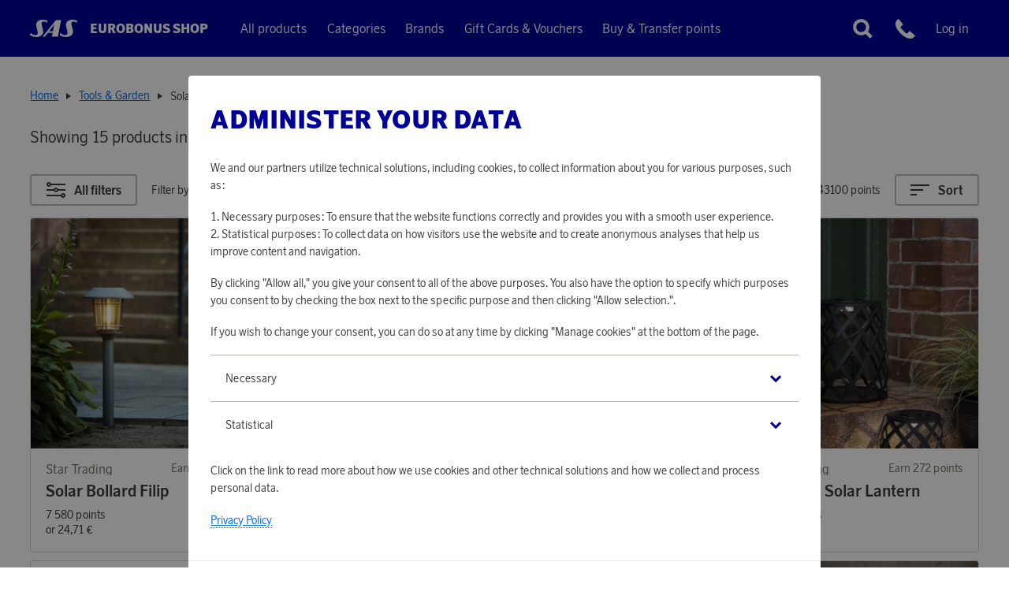

--- FILE ---
content_type: text/html; charset=utf-8
request_url: https://www.saseurobonusshop.com/en/tools-garden/solar-power
body_size: 23659
content:
<!doctype html>
<html lang="en">
  <head>
    <meta charset="utf-8" />
    <meta name="viewport" content="width=device-width, initial-scale=1, viewport-fit=cover" />
    <link rel="alternate" hreflang="en" href="https://www.saseurobonusshop.com/en" />
    <link rel="alternate" hreflang="sv" href="https://www.saseurobonusshop.com/se" />
    <link rel="alternate" hreflang="no" href="https://www.saseurobonusshop.com/no" />
    <link rel="alternate" hreflang="da" href="https://www.saseurobonusshop.com/dk" />
    <link rel="alternate" hreflang="x-default" href="https://www.saseurobonusshop.com/en" />
    <link rel="dns-prefetch preconnect" href="https://m.stripe.com" crossorigin>
    <link rel="dns-prefetch preconnect" href="https://m.stripe.network" crossorigin>
    <link rel="dns-prefetch preconnect" href="https://js.stripe.com" crossorigin>
    <link rel="dns-prefetch preconnect" href="https://www.googletagmanager.com" crossorigin>
    <link rel="dns-prefetch preconnect" href="https://www.google-analytics.com" crossorigin>
    <title data-rh="true"> Solar Power | SAS EuroBonus Shop</title>
    <meta data-rh="true" name="msapplication-TileColor" content="#ffffff"/><meta data-rh="true" name="theme-color" content="#ffffff"/><meta data-rh="true" property="og:title" content="Solar Power"/>
    
    <link data-rh="true" rel="apple-touch-icon" sizes="57x57" href="/assets/browser/apple-touch-icon-57x57.png"/><link data-rh="true" rel="apple-touch-icon" sizes="60x60" href="/assets/browser/apple-touch-icon-60x60.png"/><link data-rh="true" rel="apple-touch-icon" sizes="72x72" href="/assets/browser/apple-touch-icon-72x72.png"/><link data-rh="true" rel="apple-touch-icon" sizes="76x76" href="/assets/browser/apple-touch-icon-76x76.png"/><link data-rh="true" rel="apple-touch-icon" sizes="114x114" href="/assets/browser/apple-touch-icon-114x114.png"/><link data-rh="true" rel="apple-touch-icon" sizes="120x120" href="/assets/browser/apple-touch-icon-120x120.png"/><link data-rh="true" rel="apple-touch-icon" sizes="144x144" href="/assets/browser/apple-touch-icon-144x144.png"/><link data-rh="true" rel="apple-touch-icon" sizes="152x152" href="/assets/browser/apple-touch-icon-152x152.png"/><link data-rh="true" rel="apple-touch-icon" sizes="180x180" href="/assets/browser/apple-touch-icon-180x180.png"/><link data-rh="true" rel="apple-touch-icon" href="/assets/browser/apple-touch-icon-120x120-precomposed.png"/><link data-rh="true" rel="icon" type="image/png" size="16x16" href="/assets/browser/favicon-16x16.png"/><link data-rh="true" rel="icon" type="image/png" size="32x32" href="/assets/browser/favicon-32x32.png"/><link data-rh="true" rel="icon" type="image/png" size="96x96" href="/assets/browser/favicon-96x96.png"/><link data-rh="true" rel="manifest" href="/manifest.json"/><link data-rh="true" rel="mask-icon" href="/assets/browser/safari-pinned-tab.svg" color="#009"/>
    <script data-rh="true" async="true" nonce="97d14d8795efd1598d6e8efaf9d2866c" src="https://www.googletagmanager.com/gtag/js?id=UA-70699212-1"></script><script data-rh="true" async="true" nonce="97d14d8795efd1598d6e8efaf9d2866c" src="https://www.googletagmanager.com/gtag/js?id=UA-70699212-5"></script><script data-rh="true" async="true" nonce="97d14d8795efd1598d6e8efaf9d2866c" src="https://www.googletagmanager.com/gtag/js?id=G-4YXJ91MHYT"></script><script data-rh="true" async="true" nonce="97d14d8795efd1598d6e8efaf9d2866c" src="https://www.googletagmanager.com/gtag/js?id=G-BSPSD37MZM"></script><script data-rh="true" nonce="97d14d8795efd1598d6e8efaf9d2866c">
            window.dataLayer = window.dataLayer || [];
            function gtag(){dataLayer.push(arguments);}
            gtag('consent', 'default', {
              'ad_storage': 'denied',
              'ad_user_data': 'denied',
              'ad_personalization': 'denied',
              'analytics_storage': 'denied',
              'functionality_storage': 'denied',
              'personalization_storage': 'denied',
              'security_storage': 'denied',
            });
            gtag('js', new Date());
            gtag('set', {
              anonymize_ip: true,
              currency: 'EUR',
            });

            gtag('config', 'UA-70699212-1', { send_page_view: false, custom_map: { metric5: 'total_points' } });gtag('config', 'UA-70699212-5', { send_page_view: false, custom_map: { metric5: 'total_points' } });gtag('config', 'G-4YXJ91MHYT', { send_page_view: false, custom_map: { metric5: 'total_points' } });gtag('config', 'G-BSPSD37MZM', { send_page_view: false, custom_map: { metric5: 'total_points' } });
          </script>
    <link rel="preload" href="/assets/fonts/ScandinavianNew-Regular.woff2" as="font" type="font/woff2" crossOrigin="anonymous" />
    <link rel="preload" href="/assets/fonts/ScandinavianNew-Bold.woff2" as="font" type="font/woff2" crossOrigin="anonymous" />
    <link rel="preload" href="/assets/fonts/ScandinavianNew-Black.woff2" as="font" type="font/woff2" crossOrigin="anonymous" />
    <link rel="stylesheet" href="/main-da4c78a66c0cc3cf58a101a8a3658118.css" />
    <link nonce=97d14d8795efd1598d6e8efaf9d2866c rel="preload" href="/translations/en_GB-f3e98e5459c607b27e9e6335d0835add.js" as="script" />
    <link nonce=97d14d8795efd1598d6e8efaf9d2866c rel="preload" href="/main-2ae1ffe839ce10657845b81d4872f63f.js" as="script" />
  </head>
  <body>
    <div id="root" class="root"><div class="styles_block__baa88c46"><div class="styles_top__baa88c46"><div class="SkipToContent_wrapper__19952bde"><a href="#main" class="SkipToContent_link__19952bde">Skip to content</a></div><div class="styles_block__82dea8c8"><div class=""><div class="styles_block__65e4ced9"><div class="styles_messages__65e4ced9"></div></div></div><nav aria-label="Main menu" class=""><div class="styles_block__0381f110"><div class="styles_block__f3004094 styles_wrapper__0381f110"><div class="styles_left__0381f110"><a class="styles_item__0381f110 styles_item__logo__0381f110" href="/en/"><div class="styles_block__2d5ca814"><svg alt="SAS" aria-label="Go to home page" class="styles_logoMain__2d5ca814" role="img" height="15mm" viewBox="0 0 116.0573 42.51969" width="40.94244mm"><g fill="currentColor"><path d="m76.05218.89956c-4.58551 0-10.86532.00123-11.71455.00123a1.0248 1.0248 0 0 0 -.835.33983l-32.29033 40.048c-.18615.23381-.14805.4725.17664.4725h4.78c.47713 0 .526-.13363.612-.25775l6.87131-8.80869s.10968-.16222.2504-.16222c.11214 0 11.53693-.00464 11.53693-.00464s.17666-.00489.14317.16686c-.03469.17175-1.68332 8.64158-1.68332 8.64158a.3659.3659 0 0 0 .41411.42486c1.50548-.00488 12.35514-.00488 13.9417-.00488.20034 0 .27192-.0667.31028-.26239l7.85416-40.1755s.13828-.42-.36744-.41876zm-19.75024 27.46244-9.07328.00489a.10669.10669 0 0 1 -.098-.043c-.03811-.05741.03347-.13364.03347-.13364l12.06175-15.47475s.08942-.11923.18616-.11923c.09529 0 .05962.13362.05962.13362l-3.02166 15.5129a.20607.20607 0 0 1 -.04056.09064c-.02761.02858-.1075.02858-.1075.02858z"></path><path d="m.02551 36.6552c-.11458.47715.14536.883 1.0139 1.59854 1.633 1.34565 6.4777 4.26595 14.16842 4.26595 13.84642-.00469 18.86631-8.95162 17.11017-16.53875-.46884-2.028-3.06344-12.521-3.438-14.00033-1.08914-4.297.99728-7.39022 5.09491-7.39366a13.18132 13.18132 0 0 1 7.60861 2.5289c.36159.22795.6274.35206.72293-.06669.055-.24456.686-3.51078.686-3.51078s.18713-.63106-.63963-1.063c-1.27253-.66453-4.44224-2.45876-11.1166-2.46218-12.41867-.00611-17.70316 7.96386-15.54172 16.60568.69189 2.76269 3.46313 13.11251 3.47023 15.10732.00365.76812.408 6.04573-5.95634 6.04573-5.91214.00467-9.98116-4.03211-11.35176-5.43031-.22916-.23381-.53333-.105-.67284.40556-.07158.26239-1.15828 3.908-1.15828 3.908z"></path><path d="m73.45391 36.86531c-.11434.47715.14561.88271 1.01414 1.59854 1.63421 1.34543 6.09585 4.04166 13.78779 4.04166 13.84519 0 18.86508-8.95185 17.10921-16.539-.47006-2.0278-3.06368-12.521-3.43821-14.00009-1.08793-4.29477.99728-7.39022 5.09636-7.39266a13.18 13.18 0 0 1 7.60594 2.52766c.3628.22914.63008.3545.72292-.06548.05741-.24455.68725-3.51077.68725-3.51077s.18617-.63106-.63936-1.063c-1.27165-.66427-4.44258-2.45728-11.11818-2.46217-12.41597-.00708-17.70314 7.96289-15.53924 16.60447.68967 2.76293 3.46191 13.11274 3.46924 15.10731.00217.76812.408 6.04576-5.95759 6.04576-5.91212.00489-9.81061-3.89361-11.19684-5.27764a.46334.46334 0 0 0 -.82554.25311c-.04053.267-.77789 4.1323-.77789 4.1323z"></path></g></svg><span class="styles_eurobonus__2d5ca814">EuroBonus Shop</span></div></a><div class="styles_links__0381f110"><a class="styles_item__0381f110 styles_item__allproducts__0381f110" href="/en/all-products?sort=created_at&amp;sortOrder=DESC"><span>All products</span></a><button type="button" aria-controls="desktopCategories" aria-expanded="false" class="Button_button__aaa9115d Button_size__medium__aaa9115d styles_item__0381f110 styles_item__categories__0381f110"><span>Categories</span></button><button type="button" aria-controls="desktopBrands" aria-expanded="false" class="Button_button__aaa9115d Button_size__medium__aaa9115d styles_item__0381f110 styles_item__brands__0381f110"><span>Brands</span></button><a class="styles_item__0381f110 styles_item__points__0381f110" href="/en/gift-cards-vouchers"><span>Gift Cards &amp; Vouchers</span></a><button class="Button_button__aaa9115d Button_size__medium__aaa9115d styles_item__0381f110 styles_item__buyandtransfer__0381f110"><span>Buy &amp; Transfer points</span></button></div></div><div class="styles_right__0381f110"><div class="styles_utilities__0381f110"><button type="button" aria-label="Close search menu" aria-expanded="false" aria-controls="searchForm" class="Button_button__aaa9115d Button_size__medium__aaa9115d styles_item__0381f110 styles_item__search__0381f110"><svg aria-label="Magnifying glass" role="img" width="24" height="24" viewBox="0 0 24 24"><g fill="none" fill-rule="evenodd"><g><path fill="currentColor" d="M10.5 3c4.142 0 7.5 3.358 7.5 7.5 0 1.495-.438 2.888-1.192 4.058L21 18.75 18.75 21l-4.192-4.192C13.388 17.562 11.995 18 10.5 18 6.358 18 3 14.642 3 10.5 3 6.358 6.358 3 10.5 3zm0 3C8.015 6 6 8.015 6 10.5S8.015 15 10.5 15s4.5-2.015 4.5-4.5S12.985 6 10.5 6z"></path></g></g></svg></button><a class="styles_item__0381f110 styles_item__customerService__0381f110" href="/en/customer-service"><span class="sr-only">Customer service</span><svg title="Phone" aria-hidden="true" focusable="false" role="img" width="20" height="20" viewBox="0 0 20 20"><g fill="none" fill-rule="evenodd"><g><path transform="matrix(1 0 0 -1 0 20)" fill="currentColor" d="M19.812 2.755c-.049-.092-1.236-2.239-3.996-2.677-2.992-.475-6.55 1.228-10.574 5.062l-.102.102C1.306 9.266-.397 12.823.078 15.816c.438 2.76 2.585 3.947 2.676 3.996l.349.188 4.82-5.762-.45-.3c-.007-.004-.64-.428-1.43-1.218-1.097-1.097-1.136-1.626-.19-2.572l4.295-4.295c.654-.654 1.034-.695 1.263-.67.351.04.755.305 1.31.86.786.787 1.222 1.422 1.227 1.428l.3.442L20 3.103l-.188-.348z"></path></g></g></svg></a><button class="Button_button__aaa9115d Button_size__medium__aaa9115d styles_item__0381f110 styles_loginLink__0381f110"><span>Log in</span></button></div></div><button type="button" aria-controls="hamburgerMenu" aria-expanded="false" aria-label="Open menu" class="Button_button__aaa9115d Button_size__medium__aaa9115d styles_item__0381f110 styles_hamburger__0381f110"><svg aria-label="Three horizontal lines (hamburger icon)" role="img" height="17" viewBox="0 0 28 17" width="28"><path fill="currentColor" d="m28 14v3h-28v-3zm0-7v3h-28v-3zm0-7v3h-28v-3z" fill-rule="evenodd"></path></svg></button></div><div id="hamburgerMenu" class="styles_block__2b38dde5"><div class="styles_hamburgerMenu__2b38dde5"><div class="styles_block__f3004094 styles_header__2b38dde5"><span>Navigation</span><button aria-label="Close menu" class="Button_button__aaa9115d Button_size__medium__aaa9115d"><svg aria-label="Cross" class="styles_close__2b38dde5" role="img" height="17" viewBox="0 0 17 17" width="17"><path fill="currentColor" d="m14.1421356 0 2.1213204 2.12132034-6.010456 6.01067966 6.010456 6.0101356-2.1213204 2.1213204-6.0101356-6.010456-6.01067966 6.010456-2.12132034-2.1213204 6.011-6.0101356-6.011-6.01067966 2.12132034-2.12132034 6.01067966 6.011z" fill-rule="evenodd"></path></svg></button></div><div class="styles_topMenu__2b38dde5"><a class="styles_item__2b38dde5" href="/en/all-products?sort=created_at&amp;sortOrder=DESC">All products</a><button aria-expanded="false" aria-controls="categoriesMobile" class="Button_button__aaa9115d Button_size__medium__aaa9115d styles_item__2b38dde5"><span>Categories</span><svg aria-label="Chevron" class="styles_chevron__2b38dde5" role="img" width="24" height="24" viewBox="0 0 24 24"><g fill="none" fill-rule="evenodd"><rect width="24" height="24" fill-rule="nonzero" rx="4"></rect><path transform="matrix(1 0 0 -1 0 25.18)" fill="currentColor" d="M12.081 12.235L7.117 17.18 5 15.055 12.081 8 19.117 15.011 17 17.136z"></path></g></svg></button><button aria-expanded="false" aria-controls="brandsMobile" class="Button_button__aaa9115d Button_size__medium__aaa9115d styles_item__2b38dde5"><span>Brands</span><svg aria-label="Chevron" class="styles_chevron__2b38dde5" role="img" width="24" height="24" viewBox="0 0 24 24"><g fill="none" fill-rule="evenodd"><rect width="24" height="24" fill-rule="nonzero" rx="4"></rect><path transform="matrix(1 0 0 -1 0 25.18)" fill="currentColor" d="M12.081 12.235L7.117 17.18 5 15.055 12.081 8 19.117 15.011 17 17.136z"></path></g></svg></button><a class="styles_item__2b38dde5" href="/en/gift-cards-vouchers">Gift Cards &amp; Vouchers</a><button class="Button_button__aaa9115d Button_size__medium__aaa9115d styles_item__2b38dde5"><span>Buy &amp; Transfer points</span></button><a class="styles_item__2b38dde5" href="/en/customer-service"><span>Customer service</span></a><button aria-label="Open search" aria-expanded="false" aria-controls="searchForm" class="Button_button__aaa9115d Button_size__medium__aaa9115d styles_item__2b38dde5"><span><svg aria-label="Magnifying glass" class="styles_searchIcon__2b38dde5" role="img" width="24" height="24" viewBox="0 0 24 24"><g fill="none" fill-rule="evenodd"><g><path fill="currentColor" d="M10.5 3c4.142 0 7.5 3.358 7.5 7.5 0 1.495-.438 2.888-1.192 4.058L21 18.75 18.75 21l-4.192-4.192C13.388 17.562 11.995 18 10.5 18 6.358 18 3 14.642 3 10.5 3 6.358 6.358 3 10.5 3zm0 3C8.015 6 6 8.015 6 10.5S8.015 15 10.5 15s4.5-2.015 4.5-4.5S12.985 6 10.5 6z"></path></g></g></svg><span>Search</span></span></button><button class="Button_button__aaa9115d Button_size__medium__aaa9115d styles_item__2b38dde5"><span>Log in</span></button></div><div class="styles_block__f3004094 styles_bottomMenu__2b38dde5"><div class="styles_row__2b38dde5"><a class="styles_link__2b38dde5" href="https://sas.se" target="_blank" rel="noopener noreferrer">Go to flysas.com</a><div></div></div></div></div></div></div></nav><div class="styles_block__83fdca63"><span>EuroBonus Shop</span></div></div><div class="styles_height__baa88c46"></div><main id="main"><div class=""><div class="ProductListHero_productListHero__179066b3"><div class="ProductListHero_innerBlock__179066b3"><div class="ProductListHero_imageContainer__179066b3"></div><div class="Wrapper_block__118fd0f4 ProductListHero_wrapper__179066b3"><div class="ProductListHero_content__179066b3"><div class="Breadcrumbs_block__5b1f02db"><a class="Breadcrumbs_link__5b1f02db" href="/en/">Home</a><span class="ProductListHero_delimeter__179066b3">/</span><a class="Breadcrumbs_link__5b1f02db" href="/en/tools-garden">Tools &amp; Garden</a><span class="ProductListHero_delimeter__179066b3">/</span><span class="Breadcrumbs_current__5b1f02db">Solar Power</span></div><div class="ProductListHero_text__179066b3"><h1 class="ProductListHero_title__179066b3">Solar Power</h1><div class="ProductListHero_titleParts__179066b3"><p class="ProductListHero_totalCount__179066b3">Showing 15 products in <span>Solar Power</span></p></div></div></div></div></div></div><div class="FilterableProductList_stickyWrapper__afe8f6f3"><div class="Filterbar_block__dbb7c46b"><div class="Wrapper_block__118fd0f4 Filterbar_wrapper__dbb7c46b"><div class="Filterbar_block__left__dbb7c46b"><div class="Filterbar_item__dbb7c46b"><button aria-expanded="false" aria-controls="filterMenu" class="Button_button__aaa9115d Button_hasVariant__aaa9115d Button_ghost__aaa9115d Button_size__medium__aaa9115d FilterableProductList_filterButton__afe8f6f3"><div class="Button_slotLeft__aaa9115d"><div><svg aria-label="Three lines each with a circle" style="height:20px" role="img" width="24" height="20"><path d="M21 14a3 3 0 11-2.83 4H0v-2h18.17A3 3 0 0121 14zm0 2a1 1 0 100 2 1 1 0 000-2zm-9-9a3 3 0 012.83 2H24v2h-9.17a3 3 0 01-5.66 0H0V9h9.17A3 3 0 0112 7zm0 2a1 1 0 100 2 1 1 0 000-2zM3 0a3 3 0 012.83 2H24v2H5.83A3 3 0 113 0zm0 2a1 1 0 100 2 1 1 0 000-2z" fill="currentcolor" fill-rule="evenodd"></path></svg></div></div>All filters</button></div><div class="Filterbar_item__dbb7c46b Filterbar_price__dbb7c46b"><span>Filter by points</span><div class="Filterbar_slider__dbb7c46b"><div style="width:100%" class="Slider_block__43fec8f5 Slider_block__horizontal__43fec8f5 Slider_hasVariant__43fec8f5 Slider_small__43fec8f5"><div class="Slider_track__43fec8f5"></div><input type="hidden" name="_start" value="0"/><input type="hidden" name="_end" value="100"/><div class="Slider_value__43fec8f5" style="left:0%;width:100%"></div><div style="position:absolute;top:0;bottom:0;left:0;will-change:transform;height:0px;width:100%;transform:translateX(-100%)"><button aria-label="Slider" type="button" role="slider" aria-orientation="horizontal" aria-valuenow="0" aria-valuetext="0" class="Slider_handle__43fec8f5" style="will-change:transform;touch-action:none;user-select:none;-webkit-user-drag:none;right:0px;bottom:auto;top:auto;transform:translateX(50%)"></button></div><div style="position:absolute;top:0;bottom:0;left:0;will-change:transform;height:0px;width:100%;transform:translateX(-0%)"><button aria-label="Slider" type="button" role="slider" aria-orientation="horizontal" aria-valuenow="100" aria-valuetext="100" class="Slider_handle__43fec8f5" style="will-change:transform;touch-action:none;user-select:none;-webkit-user-drag:none;right:0px;bottom:auto;top:auto;transform:translateX(50%)"></button></div></div></div><span>3330 - 43100 points</span></div></div><div class="Filterbar_block__right__dbb7c46b"><div class="Filterbar_item__dbb7c46b"><button aria-expanded="false" aria-controls="sortMenu" class="Button_button__aaa9115d Button_hasVariant__aaa9115d Button_ghost__aaa9115d Button_size__medium__aaa9115d FilterableProductList_sortButton__afe8f6f3"><div class="Button_slotLeft__aaa9115d"><div><svg aria-label="Three horizontal lines (sorting icon)" style="height:16px" role="img" width="24" height="15"><path d="M8 12v2H0v-2h8zm8-6v2H0V6h16zm8-6v2H0V0h24z" fill="currentcolor" fill-rule="evenodd"></path></svg></div></div>Sort</button></div></div></div></div></div><div class="OffCanvasContainer_dim__18984bb9 OffCanvasContainer_hidden__18984bb9"></div><div id="filterMenu" class="OffCanvasContainer_container__18984bb9 OffCanvasContainer_hidden__18984bb9 OffCanvasContainer_left__18984bb9"><div class="OffCanvasFilterMenu_header__eb99cbce"><h2>Filter</h2><button aria-label="Close filter menu" class="Button_button__aaa9115d Button_size__medium__aaa9115d OffCanvasFilterMenu_closeButton__eb99cbce"><svg width="36px" height="36px" viewBox="0 0 36 36" version="1.1" xmlns="http://www.w3.org/2000/svg"><g stroke="none" stroke-width="1" fill="none" fill-rule="evenodd"><path d="M24.5454545,10 L26,11.4545455 L19.454,18 L26,24.5454545 L24.5454545,26 L18,19.454 L11.4545455,26 L10,24.5454545 L16.546,18 L10,11.4545455 L11.4545455,10 L18,16.546 L24.5454545,10 Z" fill="#3D3835"></path></g></svg></button></div><div class="OffCanvasFilterMenu_activeFilters__eb99cbce"><div class="ActiveFilters_activeFiltersEmpty__f0f314cb"><div><p>You have no active filters</p></div></div></div><div class="OffCanvasFilterMenu_body__eb99cbce"><div class="OffCanvasFilterMenu_top__eb99cbce"><div class="OffCanvasFilterMenu_filters__eb99cbce"><div class="FilterMenu_block__ddb06f21 OffCanvasFilterMenu_filterMenu__eb99cbce"><div class="FilterContainer_block__f55b1483"><button class="Button_button__aaa9115d Button_size__medium__aaa9115d FilterContainer_block__header__f55b1483"><h3>Brand</h3><svg aria-label="Chevron" class="FilterContainer_closeIcon__f55b1483" width="24" height="24" xmlns="http://www.w3.org/2000/svg"><path d="M8 4l8 8-8 8" stroke="currentColor" stroke-width="2" fill="none" fill-rule="evenodd"></path></svg></button><div style="overflow:hidden;visibility:hidden" data-foldable="true" class="Foldable_block__b6f5cac9"><div class=""><div><button class="Button_button__aaa9115d Button_size__medium__aaa9115d FilterBucket_value__1f92853e"><span>Aqiila</span></button><button class="Button_button__aaa9115d Button_size__medium__aaa9115d FilterBucket_value__1f92853e"><span>EGLO</span></button><button class="Button_button__aaa9115d Button_size__medium__aaa9115d FilterBucket_value__1f92853e"><span>Eva Solo</span></button><button class="Button_button__aaa9115d Button_size__medium__aaa9115d FilterBucket_value__1f92853e"><span>Star Trading</span></button></div></div></div></div><div class="FilterContainer_block__f55b1483"><button class="Button_button__aaa9115d Button_size__medium__aaa9115d FilterContainer_block__header__f55b1483"><h3>Points</h3><svg aria-label="Chevron" class="FilterContainer_closeIcon__f55b1483" width="24" height="24" xmlns="http://www.w3.org/2000/svg"><path d="M8 4l8 8-8 8" stroke="currentColor" stroke-width="2" fill="none" fill-rule="evenodd"></path></svg></button><div style="overflow:hidden;visibility:hidden" data-foldable="true" class="Foldable_block__b6f5cac9"><div class=""><div><div class="FilterPrice_body__c717b0d0"><div class="FilterPrice_body__top__c717b0d0"><div class="FilterPrice_subheader__c717b0d0">Filter by price</div></div><div class="FilterPrice_price_slider__c717b0d0"><div style="width:100%" class="Slider_block__43fec8f5 Slider_block__horizontal__43fec8f5 Slider_hasVariant__43fec8f5 Slider_small__43fec8f5"><div class="Slider_track__43fec8f5"></div><input type="hidden" name="_start" value="0"/><input type="hidden" name="_end" value="100"/><div class="Slider_value__43fec8f5" style="left:0%;width:100%"></div><div style="position:absolute;top:0;bottom:0;left:0;will-change:transform;height:0px;width:100%;transform:translateX(-100%)"><button aria-label="Slider" type="button" role="slider" aria-orientation="horizontal" aria-valuenow="0" aria-valuetext="0" class="Slider_handle__43fec8f5" style="will-change:transform;touch-action:none;user-select:none;-webkit-user-drag:none;right:0px;bottom:auto;top:auto;transform:translateX(50%)"></button></div><div style="position:absolute;top:0;bottom:0;left:0;will-change:transform;height:0px;width:100%;transform:translateX(-0%)"><button aria-label="Slider" type="button" role="slider" aria-orientation="horizontal" aria-valuenow="100" aria-valuetext="100" class="Slider_handle__43fec8f5" style="will-change:transform;touch-action:none;user-select:none;-webkit-user-drag:none;right:0px;bottom:auto;top:auto;transform:translateX(50%)"></button></div></div></div><div class="FilterPrice_price_slider__labels__c717b0d0"><span>3 330 Points</span><span>43 100 Points</span></div><div class="FilterPrice_price_inputs__c717b0d0"><div><div class="Input_block__f8350aed"><label for="_id_4144" class="Input_label__f8350aed">From</label><input type="number" min="0" inputMode="numeric" pattern="[0-9]*" id="_id_4144" class="Input_input__f8350aed FilterPrice_input__c717b0d0" value="3330"/></div></div><div><div class="Input_block__f8350aed"><label for="_id_4145" class="Input_label__f8350aed">To</label><input type="number" min="0" inputMode="numeric" pattern="[0-9]*" id="_id_4145" class="Input_input__f8350aed FilterPrice_input__c717b0d0" value="43100"/></div></div></div></div></div></div></div></div></div></div></div><div class="OffCanvasFilterMenu_bottom__eb99cbce"><button class="Button_button__aaa9115d Button_hasVariant__aaa9115d Button_primary__aaa9115d Button_size__medium__aaa9115d OffCanvasFilterMenu_submit_button__eb99cbce">15 Products</button></div></div></div><div class="OffCanvasContainer_dim__18984bb9 OffCanvasContainer_hidden__18984bb9"></div><div id="sortMenu" class="OffCanvasContainer_container__18984bb9 OffCanvasContainer_hidden__18984bb9 OffCanvasContainer_right__18984bb9"><div class="OffCanvasSortMenu_header__6f7c1c31"><h2>Sort</h2><button aria-label="Close sorting menu" class="Button_button__aaa9115d Button_size__medium__aaa9115d OffCanvasSortMenu_closeButton__6f7c1c31"><svg width="36px" height="36px" viewBox="0 0 36 36" version="1.1" xmlns="http://www.w3.org/2000/svg"><g stroke="none" stroke-width="1" fill="none" fill-rule="evenodd"><path d="M24.5454545,10 L26,11.4545455 L19.454,18 L26,24.5454545 L24.5454545,26 L18,19.454 L11.4545455,26 L10,24.5454545 L16.546,18 L10,11.4545455 L11.4545455,10 L18,16.546 L24.5454545,10 Z" fill="#3D3835"></path></g></svg></button></div><div class="OffCanvasSortMenu_body__6f7c1c31"><div class="OffCanvasSortMenu_top__6f7c1c31"><button class="Button_button__aaa9115d Button_size__medium__aaa9115d OffCanvasSortMenu_value__6f7c1c31"><span>Best match</span></button><button class="Button_button__aaa9115d Button_size__medium__aaa9115d OffCanvasSortMenu_value__6f7c1c31"><span>Product name: A-Z</span></button><button class="Button_button__aaa9115d Button_size__medium__aaa9115d OffCanvasSortMenu_value__6f7c1c31"><span>Product name: Z-A</span></button><button class="Button_button__aaa9115d Button_size__medium__aaa9115d OffCanvasSortMenu_value__6f7c1c31"><span>Cheapest</span></button><button class="Button_button__aaa9115d Button_size__medium__aaa9115d OffCanvasSortMenu_value__6f7c1c31"><span>Most expensive</span></button><button class="Button_button__aaa9115d Button_size__medium__aaa9115d OffCanvasSortMenu_value__6f7c1c31"><span>Brand: A-Z</span></button><button class="Button_button__aaa9115d Button_size__medium__aaa9115d OffCanvasSortMenu_value__6f7c1c31"><span>Brand: Z-A</span></button><button class="Button_button__aaa9115d Button_size__medium__aaa9115d OffCanvasSortMenu_value__6f7c1c31"><span>Last added: Oldest</span></button><button class="Button_button__aaa9115d Button_size__medium__aaa9115d OffCanvasSortMenu_value__6f7c1c31"><span>Last added: Latest</span></button><button class="Button_button__aaa9115d Button_size__medium__aaa9115d OffCanvasSortMenu_value__6f7c1c31"><span>Release Date: Oldest</span></button><button class="Button_button__aaa9115d Button_size__medium__aaa9115d OffCanvasSortMenu_value__6f7c1c31"><span>Release Date: Latest</span></button></div><div class="OffCanvasSortMenu_bottom__6f7c1c31"><button class="Button_button__aaa9115d Button_hasVariant__aaa9115d Button_primary__aaa9115d Button_size__medium__aaa9115d OffCanvasSortMenu_submit_button__6f7c1c31">Show result</button></div></div></div><div class="Wrapper_block__118fd0f4"><div class="PaginatedProductList_block__6846541e"><div class="ProductList_block__9ff419ca ProductList_block__perRow4__9ff419ca"><div class="ProductList_item__9ff419ca" data-idx="0"><div class="ProductList_itemInner__9ff419ca"><a class="styles_block__d5455ad3" href="/en/solcells-pollare-filip"><div class="styles_hoverFG__d5455ad3"></div><div class="styles_colors__d5455ad3"></div><div class="styles_header__d5455ad3"><picture class="styles_imageWrapper__d5455ad3"><source srcSet="https://www.saseurobonusshop.com/media/catalog/product/cache/5/image/293x293/9df78eab33525d08d6e5fb8d27136e95/3/0/30116_2.jpg 1x, https://www.saseurobonusshop.com/media/catalog/product/cache/5/image/586x586/9df78eab33525d08d6e5fb8d27136e95/3/0/30116_2.jpg 2x" media="(min-width: 1260px)"/><source srcSet="https://www.saseurobonusshop.com/media/catalog/product/cache/5/image/332x332/9df78eab33525d08d6e5fb8d27136e95/3/0/30116_2.jpg 1x, https://www.saseurobonusshop.com/media/catalog/product/cache/5/image/664x664/9df78eab33525d08d6e5fb8d27136e95/3/0/30116_2.jpg 2x" media="(min-width: 1057px)"/><source srcSet="https://www.saseurobonusshop.com/media/catalog/product/cache/5/image/376x376/9df78eab33525d08d6e5fb8d27136e95/3/0/30116_2.jpg 1x, https://www.saseurobonusshop.com/media/catalog/product/cache/5/image/752x752/9df78eab33525d08d6e5fb8d27136e95/3/0/30116_2.jpg 2x" media="(min-width: 802px)"/><source srcSet="https://www.saseurobonusshop.com/media/catalog/product/cache/5/image/509x509/9df78eab33525d08d6e5fb8d27136e95/3/0/30116_2.jpg 1x, https://www.saseurobonusshop.com/media/catalog/product/cache/5/image/509x509/9df78eab33525d08d6e5fb8d27136e95/3/0/30116_2.jpg 2x" media="(min-width: 0px)"/><img alt="Solar Bollard Filip" src="https://www.saseurobonusshop.com/media/catalog/product/cache/5/image/509x509/9df78eab33525d08d6e5fb8d27136e95/3/0/30116_2.jpg" class="styles_image__d5455ad3"/><div style="width:100%;padding-top:100%"></div></picture><div class="styles_badges__d5455ad3"></div></div><div class="styles_body__d5455ad3"><div class="styles_top__d5455ad3"><div class="styles_brandRow__d5455ad3"><span class="styles_brand__d5455ad3">Star Trading</span><span class="styles_accrual__d5455ad3">Earn 248 points</span></div><span class="styles_name__d5455ad3">Solar Bollard Filip</span></div><div class="styles_price__d5455ad3"><div><span>7 580 points</span></div><div><span>or<!-- --> </span><span>24,71 €</span></div></div></div></a></div></div><div class="ProductList_item__9ff419ca" data-idx="1"><div class="ProductList_itemInner__9ff419ca"><a class="styles_block__d5455ad3" href="/en/solcellslykta-rotang-vit"><div class="styles_hoverFG__d5455ad3"></div><div class="styles_colors__d5455ad3"></div><div class="styles_header__d5455ad3"><picture class="styles_imageWrapper__d5455ad3"><source srcSet="https://www.saseurobonusshop.com/media/catalog/product/cache/5/image/293x293/9df78eab33525d08d6e5fb8d27136e95/2/7/27118_2.jpg 1x, https://www.saseurobonusshop.com/media/catalog/product/cache/5/image/586x586/9df78eab33525d08d6e5fb8d27136e95/2/7/27118_2.jpg 2x" media="(min-width: 1260px)"/><source srcSet="https://www.saseurobonusshop.com/media/catalog/product/cache/5/image/332x332/9df78eab33525d08d6e5fb8d27136e95/2/7/27118_2.jpg 1x, https://www.saseurobonusshop.com/media/catalog/product/cache/5/image/664x664/9df78eab33525d08d6e5fb8d27136e95/2/7/27118_2.jpg 2x" media="(min-width: 1057px)"/><source srcSet="https://www.saseurobonusshop.com/media/catalog/product/cache/5/image/376x376/9df78eab33525d08d6e5fb8d27136e95/2/7/27118_2.jpg 1x, https://www.saseurobonusshop.com/media/catalog/product/cache/5/image/752x752/9df78eab33525d08d6e5fb8d27136e95/2/7/27118_2.jpg 2x" media="(min-width: 802px)"/><source srcSet="https://www.saseurobonusshop.com/media/catalog/product/cache/5/image/509x509/9df78eab33525d08d6e5fb8d27136e95/2/7/27118_2.jpg 1x, https://www.saseurobonusshop.com/media/catalog/product/cache/5/image/509x509/9df78eab33525d08d6e5fb8d27136e95/2/7/27118_2.jpg 2x" media="(min-width: 0px)"/><img alt="Rotang LED-lantern white" src="https://www.saseurobonusshop.com/media/catalog/product/cache/5/image/509x509/9df78eab33525d08d6e5fb8d27136e95/2/7/27118_2.jpg" class="styles_image__d5455ad3"/><div style="width:100%;padding-top:100%"></div></picture><div class="styles_badges__d5455ad3"></div></div><div class="styles_body__d5455ad3"><div class="styles_top__d5455ad3"><div class="styles_brandRow__d5455ad3"><span class="styles_brand__d5455ad3">Star Trading</span><span class="styles_accrual__d5455ad3">Earn 109 points</span></div><span class="styles_name__d5455ad3">Rotang LED-lantern white</span></div><div class="styles_price__d5455ad3"><div><span>3 330 points</span></div><div><span>or<!-- --> </span><span>10,86 €</span></div></div></div></a></div></div><div class="ProductList_item__9ff419ca" data-idx="2"><div class="ProductList_itemInner__9ff419ca"><a class="styles_block__d5455ad3" href="/en/solcellslampa-led-vagg-cerrisi-m-sensor"><div class="styles_hoverFG__d5455ad3"></div><div class="styles_colors__d5455ad3"></div><div class="styles_header__d5455ad3"><picture class="styles_imageWrapper__d5455ad3"><source srcSet="https://www.saseurobonusshop.com/media/catalog/product/cache/5/image/293x293/9df78eab33525d08d6e5fb8d27136e95/5/2/52419_2.jpg 1x, https://www.saseurobonusshop.com/media/catalog/product/cache/5/image/586x586/9df78eab33525d08d6e5fb8d27136e95/5/2/52419_2.jpg 2x" media="(min-width: 1260px)"/><source srcSet="https://www.saseurobonusshop.com/media/catalog/product/cache/5/image/332x332/9df78eab33525d08d6e5fb8d27136e95/5/2/52419_2.jpg 1x, https://www.saseurobonusshop.com/media/catalog/product/cache/5/image/664x664/9df78eab33525d08d6e5fb8d27136e95/5/2/52419_2.jpg 2x" media="(min-width: 1057px)"/><source srcSet="https://www.saseurobonusshop.com/media/catalog/product/cache/5/image/376x376/9df78eab33525d08d6e5fb8d27136e95/5/2/52419_2.jpg 1x, https://www.saseurobonusshop.com/media/catalog/product/cache/5/image/752x752/9df78eab33525d08d6e5fb8d27136e95/5/2/52419_2.jpg 2x" media="(min-width: 802px)"/><source srcSet="https://www.saseurobonusshop.com/media/catalog/product/cache/5/image/509x509/9df78eab33525d08d6e5fb8d27136e95/5/2/52419_2.jpg 1x, https://www.saseurobonusshop.com/media/catalog/product/cache/5/image/509x509/9df78eab33525d08d6e5fb8d27136e95/5/2/52419_2.jpg 2x" media="(min-width: 0px)"/><img alt="Solar lamp LED Cerrisi m. sensor" src="https://www.saseurobonusshop.com/media/catalog/product/cache/5/image/509x509/9df78eab33525d08d6e5fb8d27136e95/5/2/52419_2.jpg" class="styles_image__d5455ad3"/><div style="width:100%;padding-top:100%"></div></picture><div class="styles_badges__d5455ad3"></div></div><div class="styles_body__d5455ad3"><div class="styles_top__d5455ad3"><div class="styles_brandRow__d5455ad3"><span class="styles_brand__d5455ad3">EGLO</span><span class="styles_accrual__d5455ad3">Earn 389 points</span></div><span class="styles_name__d5455ad3">Solar lamp LED Cerrisi m. sensor</span></div><div class="styles_price__d5455ad3"><div><span>11 930 points</span></div><div><span>or<!-- --> </span><span>38,89 €</span></div></div></div></a></div></div><div class="ProductList_item__9ff419ca" data-idx="3"><div class="ProductList_itemInner__9ff419ca"><a class="styles_block__d5455ad3" href="/en/solcellslykta-calabria"><div class="styles_hoverFG__d5455ad3"></div><div class="styles_colors__d5455ad3"></div><div class="styles_header__d5455ad3"><picture class="styles_imageWrapper__d5455ad3"><source srcSet="https://www.saseurobonusshop.com/media/catalog/product/cache/5/image/293x293/9df78eab33525d08d6e5fb8d27136e95/5/1/51992_1.jpg 1x, https://www.saseurobonusshop.com/media/catalog/product/cache/5/image/586x586/9df78eab33525d08d6e5fb8d27136e95/5/1/51992_1.jpg 2x" media="(min-width: 1260px)"/><source srcSet="https://www.saseurobonusshop.com/media/catalog/product/cache/5/image/332x332/9df78eab33525d08d6e5fb8d27136e95/5/1/51992_1.jpg 1x, https://www.saseurobonusshop.com/media/catalog/product/cache/5/image/664x664/9df78eab33525d08d6e5fb8d27136e95/5/1/51992_1.jpg 2x" media="(min-width: 1057px)"/><source srcSet="https://www.saseurobonusshop.com/media/catalog/product/cache/5/image/376x376/9df78eab33525d08d6e5fb8d27136e95/5/1/51992_1.jpg 1x, https://www.saseurobonusshop.com/media/catalog/product/cache/5/image/752x752/9df78eab33525d08d6e5fb8d27136e95/5/1/51992_1.jpg 2x" media="(min-width: 802px)"/><source srcSet="https://www.saseurobonusshop.com/media/catalog/product/cache/5/image/509x509/9df78eab33525d08d6e5fb8d27136e95/5/1/51992_1.jpg 1x, https://www.saseurobonusshop.com/media/catalog/product/cache/5/image/509x509/9df78eab33525d08d6e5fb8d27136e95/5/1/51992_1.jpg 2x" media="(min-width: 0px)"/><img alt="Calabria Solar Lantern" src="https://www.saseurobonusshop.com/media/catalog/product/cache/5/image/509x509/9df78eab33525d08d6e5fb8d27136e95/5/1/51992_1.jpg" class="styles_image__d5455ad3"/><div style="width:100%;padding-top:100%"></div></picture><div class="styles_badges__d5455ad3"></div></div><div class="styles_body__d5455ad3"><div class="styles_top__d5455ad3"><div class="styles_brandRow__d5455ad3"><span class="styles_brand__d5455ad3">Star Trading</span><span class="styles_accrual__d5455ad3">Earn 272 points</span></div><span class="styles_name__d5455ad3">Calabria Solar Lantern</span></div><div class="styles_price__d5455ad3"><div><span>8 340 points</span></div><div><span>or<!-- --> </span><span>27,19 €</span></div></div></div></a></div></div><div class="ProductList_item__9ff419ca" data-idx="4"><div class="ProductList_itemInner__9ff419ca"><a class="styles_block__d5455ad3" href="/en/powerbird-bs10-vikbar-solar-powerbank-10-000mah-lampa"><div class="styles_hoverFG__d5455ad3"></div><div class="styles_colors__d5455ad3"></div><div class="styles_header__d5455ad3"><picture class="styles_imageWrapper__d5455ad3"><source srcSet="https://www.saseurobonusshop.com/media/catalog/product/cache/5/image/293x293/9df78eab33525d08d6e5fb8d27136e95/5/1/51273_1.jpg 1x, https://www.saseurobonusshop.com/media/catalog/product/cache/5/image/586x586/9df78eab33525d08d6e5fb8d27136e95/5/1/51273_1.jpg 2x" media="(min-width: 1260px)"/><source srcSet="https://www.saseurobonusshop.com/media/catalog/product/cache/5/image/332x332/9df78eab33525d08d6e5fb8d27136e95/5/1/51273_1.jpg 1x, https://www.saseurobonusshop.com/media/catalog/product/cache/5/image/664x664/9df78eab33525d08d6e5fb8d27136e95/5/1/51273_1.jpg 2x" media="(min-width: 1057px)"/><source srcSet="https://www.saseurobonusshop.com/media/catalog/product/cache/5/image/376x376/9df78eab33525d08d6e5fb8d27136e95/5/1/51273_1.jpg 1x, https://www.saseurobonusshop.com/media/catalog/product/cache/5/image/752x752/9df78eab33525d08d6e5fb8d27136e95/5/1/51273_1.jpg 2x" media="(min-width: 802px)"/><source srcSet="https://www.saseurobonusshop.com/media/catalog/product/cache/5/image/509x509/9df78eab33525d08d6e5fb8d27136e95/5/1/51273_1.jpg 1x, https://www.saseurobonusshop.com/media/catalog/product/cache/5/image/509x509/9df78eab33525d08d6e5fb8d27136e95/5/1/51273_1.jpg 2x" media="(min-width: 0px)"/><img alt="Powerbird BS10 Foldable Solar Power Bank 10.000mAh + Light" src="https://www.saseurobonusshop.com/media/catalog/product/cache/5/image/509x509/9df78eab33525d08d6e5fb8d27136e95/5/1/51273_1.jpg" class="styles_image__d5455ad3"/><div style="width:100%;padding-top:100%"></div></picture><div class="styles_badges__d5455ad3"></div></div><div class="styles_body__d5455ad3"><div class="styles_top__d5455ad3"><div class="styles_brandRow__d5455ad3"><span class="styles_brand__d5455ad3">Aqiila</span><span class="styles_accrual__d5455ad3">Earn 739 points</span></div><span class="styles_name__d5455ad3">Powerbird BS10 Foldable Solar Power Bank 10.000mAh + Light</span></div><div class="styles_price__d5455ad3"><div><span>22 660 points</span></div><div><span>or<!-- --> </span><span>73,87 €</span></div></div></div></a></div></div><div class="ProductList_item__9ff419ca" data-idx="5"><div class="ProductList_itemInner__9ff419ca"><a class="styles_block__d5455ad3" href="/en/sunbird-p54-vikbar-solpanel-usb-usb-a-ip67"><div class="styles_hoverFG__d5455ad3"></div><div class="styles_colors__d5455ad3"></div><div class="styles_header__d5455ad3"><picture class="styles_imageWrapper__d5455ad3"><source srcSet="https://www.saseurobonusshop.com/media/catalog/product/cache/5/image/293x293/9df78eab33525d08d6e5fb8d27136e95/5/1/51272_1.jpg 1x, https://www.saseurobonusshop.com/media/catalog/product/cache/5/image/586x586/9df78eab33525d08d6e5fb8d27136e95/5/1/51272_1.jpg 2x" media="(min-width: 1260px)"/><source srcSet="https://www.saseurobonusshop.com/media/catalog/product/cache/5/image/332x332/9df78eab33525d08d6e5fb8d27136e95/5/1/51272_1.jpg 1x, https://www.saseurobonusshop.com/media/catalog/product/cache/5/image/664x664/9df78eab33525d08d6e5fb8d27136e95/5/1/51272_1.jpg 2x" media="(min-width: 1057px)"/><source srcSet="https://www.saseurobonusshop.com/media/catalog/product/cache/5/image/376x376/9df78eab33525d08d6e5fb8d27136e95/5/1/51272_1.jpg 1x, https://www.saseurobonusshop.com/media/catalog/product/cache/5/image/752x752/9df78eab33525d08d6e5fb8d27136e95/5/1/51272_1.jpg 2x" media="(min-width: 802px)"/><source srcSet="https://www.saseurobonusshop.com/media/catalog/product/cache/5/image/509x509/9df78eab33525d08d6e5fb8d27136e95/5/1/51272_1.jpg 1x, https://www.saseurobonusshop.com/media/catalog/product/cache/5/image/509x509/9df78eab33525d08d6e5fb8d27136e95/5/1/51272_1.jpg 2x" media="(min-width: 0px)"/><img alt="Sunbird P54 Foldable Solar Panel USB / USB-A IP67" src="https://www.saseurobonusshop.com/media/catalog/product/cache/5/image/509x509/9df78eab33525d08d6e5fb8d27136e95/5/1/51272_1.jpg" class="styles_image__d5455ad3"/><div style="width:100%;padding-top:100%"></div></picture><div class="styles_badges__d5455ad3"></div></div><div class="styles_body__d5455ad3"><div class="styles_top__d5455ad3"><div class="styles_brandRow__d5455ad3"><span class="styles_brand__d5455ad3">Aqiila</span><span class="styles_accrual__d5455ad3">Earn 1 406 points</span></div><span class="styles_name__d5455ad3">Sunbird P54 Foldable Solar Panel USB / USB-A IP67</span></div><div class="styles_price__d5455ad3"><div><span>43 100 points</span></div><div><span>or<!-- --> </span><span>140,51 €</span></div></div></div></a></div></div><div class="ProductList_item__9ff419ca" data-idx="6"><div class="ProductList_itemInner__9ff419ca"><a class="styles_block__d5455ad3" href="/en/sunbird-p21-vikbar-solpanel-usb-c-ip67"><div class="styles_hoverFG__d5455ad3"></div><div class="styles_colors__d5455ad3"></div><div class="styles_header__d5455ad3"><picture class="styles_imageWrapper__d5455ad3"><source srcSet="https://www.saseurobonusshop.com/media/catalog/product/cache/5/image/293x293/9df78eab33525d08d6e5fb8d27136e95/5/1/51271_1.jpg 1x, https://www.saseurobonusshop.com/media/catalog/product/cache/5/image/586x586/9df78eab33525d08d6e5fb8d27136e95/5/1/51271_1.jpg 2x" media="(min-width: 1260px)"/><source srcSet="https://www.saseurobonusshop.com/media/catalog/product/cache/5/image/332x332/9df78eab33525d08d6e5fb8d27136e95/5/1/51271_1.jpg 1x, https://www.saseurobonusshop.com/media/catalog/product/cache/5/image/664x664/9df78eab33525d08d6e5fb8d27136e95/5/1/51271_1.jpg 2x" media="(min-width: 1057px)"/><source srcSet="https://www.saseurobonusshop.com/media/catalog/product/cache/5/image/376x376/9df78eab33525d08d6e5fb8d27136e95/5/1/51271_1.jpg 1x, https://www.saseurobonusshop.com/media/catalog/product/cache/5/image/752x752/9df78eab33525d08d6e5fb8d27136e95/5/1/51271_1.jpg 2x" media="(min-width: 802px)"/><source srcSet="https://www.saseurobonusshop.com/media/catalog/product/cache/5/image/509x509/9df78eab33525d08d6e5fb8d27136e95/5/1/51271_1.jpg 1x, https://www.saseurobonusshop.com/media/catalog/product/cache/5/image/509x509/9df78eab33525d08d6e5fb8d27136e95/5/1/51271_1.jpg 2x" media="(min-width: 0px)"/><img alt="Sunbird P21 Foldable Solar Panel USB-C IP67" src="https://www.saseurobonusshop.com/media/catalog/product/cache/5/image/509x509/9df78eab33525d08d6e5fb8d27136e95/5/1/51271_1.jpg" class="styles_image__d5455ad3"/><div style="width:100%;padding-top:100%"></div></picture><div class="styles_badges__d5455ad3"></div></div><div class="styles_body__d5455ad3"><div class="styles_top__d5455ad3"><div class="styles_brandRow__d5455ad3"><span class="styles_brand__d5455ad3">Aqiila</span><span class="styles_accrual__d5455ad3">Earn 719 points</span></div><span class="styles_name__d5455ad3">Sunbird P21 Foldable Solar Panel USB-C IP67</span></div><div class="styles_price__d5455ad3"><div><span>22 050 points</span></div><div><span>or<!-- --> </span><span>71,88 €</span></div></div></div></a></div></div><div class="ProductList_item__9ff419ca" data-idx="7"><div class="ProductList_itemInner__9ff419ca"><a class="styles_block__d5455ad3" href="/en/solcellsslinga-dew-drop-micro"><div class="styles_hoverFG__d5455ad3"></div><div class="styles_colors__d5455ad3"></div><div class="styles_header__d5455ad3"><picture class="styles_imageWrapper__d5455ad3"><source srcSet="https://www.saseurobonusshop.com/media/catalog/product/cache/5/image/293x293/9df78eab33525d08d6e5fb8d27136e95/5/1/51203_1.jpg 1x, https://www.saseurobonusshop.com/media/catalog/product/cache/5/image/586x586/9df78eab33525d08d6e5fb8d27136e95/5/1/51203_1.jpg 2x" media="(min-width: 1260px)"/><source srcSet="https://www.saseurobonusshop.com/media/catalog/product/cache/5/image/332x332/9df78eab33525d08d6e5fb8d27136e95/5/1/51203_1.jpg 1x, https://www.saseurobonusshop.com/media/catalog/product/cache/5/image/664x664/9df78eab33525d08d6e5fb8d27136e95/5/1/51203_1.jpg 2x" media="(min-width: 1057px)"/><source srcSet="https://www.saseurobonusshop.com/media/catalog/product/cache/5/image/376x376/9df78eab33525d08d6e5fb8d27136e95/5/1/51203_1.jpg 1x, https://www.saseurobonusshop.com/media/catalog/product/cache/5/image/752x752/9df78eab33525d08d6e5fb8d27136e95/5/1/51203_1.jpg 2x" media="(min-width: 802px)"/><source srcSet="https://www.saseurobonusshop.com/media/catalog/product/cache/5/image/509x509/9df78eab33525d08d6e5fb8d27136e95/5/1/51203_1.jpg 1x, https://www.saseurobonusshop.com/media/catalog/product/cache/5/image/509x509/9df78eab33525d08d6e5fb8d27136e95/5/1/51203_1.jpg 2x" media="(min-width: 0px)"/><img alt="Solar String Light Dew Drop Micro" src="https://www.saseurobonusshop.com/media/catalog/product/cache/5/image/509x509/9df78eab33525d08d6e5fb8d27136e95/5/1/51203_1.jpg" class="styles_image__d5455ad3"/><div style="width:100%;padding-top:100%"></div></picture><div class="styles_badges__d5455ad3"></div></div><div class="styles_body__d5455ad3"><div class="styles_top__d5455ad3"><div class="styles_brandRow__d5455ad3"><span class="styles_brand__d5455ad3">Star Trading</span><span class="styles_accrual__d5455ad3">Earn 111 points</span></div><span class="styles_name__d5455ad3">Solar String Light Dew Drop Micro</span></div><div class="styles_price__d5455ad3"><div><span>3 380 points</span></div><div><span>or<!-- --> </span><span>11,02 €</span></div></div></div></a></div></div><div class="ProductList_item__9ff419ca" data-idx="8"><div class="ProductList_itemInner__9ff419ca"><a class="styles_block__d5455ad3" href="/en/solar-led-barbar-lampa-rgbw"><div class="styles_hoverFG__d5455ad3"></div><div class="styles_colors__d5455ad3"></div><div class="styles_header__d5455ad3"><picture class="styles_imageWrapper__d5455ad3"><source srcSet="https://www.saseurobonusshop.com/media/catalog/product/cache/5/image/293x293/9df78eab33525d08d6e5fb8d27136e95/4/6/46989_2.jpg 1x, https://www.saseurobonusshop.com/media/catalog/product/cache/5/image/586x586/9df78eab33525d08d6e5fb8d27136e95/4/6/46989_2.jpg 2x" media="(min-width: 1260px)"/><source srcSet="https://www.saseurobonusshop.com/media/catalog/product/cache/5/image/332x332/9df78eab33525d08d6e5fb8d27136e95/4/6/46989_2.jpg 1x, https://www.saseurobonusshop.com/media/catalog/product/cache/5/image/664x664/9df78eab33525d08d6e5fb8d27136e95/4/6/46989_2.jpg 2x" media="(min-width: 1057px)"/><source srcSet="https://www.saseurobonusshop.com/media/catalog/product/cache/5/image/376x376/9df78eab33525d08d6e5fb8d27136e95/4/6/46989_2.jpg 1x, https://www.saseurobonusshop.com/media/catalog/product/cache/5/image/752x752/9df78eab33525d08d6e5fb8d27136e95/4/6/46989_2.jpg 2x" media="(min-width: 802px)"/><source srcSet="https://www.saseurobonusshop.com/media/catalog/product/cache/5/image/509x509/9df78eab33525d08d6e5fb8d27136e95/4/6/46989_2.jpg 1x, https://www.saseurobonusshop.com/media/catalog/product/cache/5/image/509x509/9df78eab33525d08d6e5fb8d27136e95/4/6/46989_2.jpg 2x" media="(min-width: 0px)"/><img alt="Solar LED Portable Lamp RGBW" src="https://www.saseurobonusshop.com/media/catalog/product/cache/5/image/509x509/9df78eab33525d08d6e5fb8d27136e95/4/6/46989_2.jpg" class="styles_image__d5455ad3"/><div style="width:100%;padding-top:100%"></div></picture><div class="styles_badges__d5455ad3"></div></div><div class="styles_body__d5455ad3"><div class="styles_top__d5455ad3"><div class="styles_brandRow__d5455ad3"><span class="styles_brand__d5455ad3">EGLO</span><span class="styles_accrual__d5455ad3">Earn 411 points</span></div><span class="styles_name__d5455ad3">Solar LED Portable Lamp RGBW</span></div><div class="styles_price__d5455ad3"><div><span>12 600 points</span></div><div><span>or<!-- --> </span><span>41,08 €</span></div></div></div></a></div></div><div class="ProductList_item__9ff419ca" data-idx="9"><div class="ProductList_itemInner__9ff419ca"><a class="styles_block__d5455ad3" href="/en/solar-led-porrassa-vagglampa-med-sensor"><div class="styles_hoverFG__d5455ad3"></div><div class="styles_colors__d5455ad3"></div><div class="styles_header__d5455ad3"><picture class="styles_imageWrapper__d5455ad3"><source srcSet="https://www.saseurobonusshop.com/media/catalog/product/cache/5/image/293x293/9df78eab33525d08d6e5fb8d27136e95/4/6/46988_1.jpg 1x, https://www.saseurobonusshop.com/media/catalog/product/cache/5/image/586x586/9df78eab33525d08d6e5fb8d27136e95/4/6/46988_1.jpg 2x" media="(min-width: 1260px)"/><source srcSet="https://www.saseurobonusshop.com/media/catalog/product/cache/5/image/332x332/9df78eab33525d08d6e5fb8d27136e95/4/6/46988_1.jpg 1x, https://www.saseurobonusshop.com/media/catalog/product/cache/5/image/664x664/9df78eab33525d08d6e5fb8d27136e95/4/6/46988_1.jpg 2x" media="(min-width: 1057px)"/><source srcSet="https://www.saseurobonusshop.com/media/catalog/product/cache/5/image/376x376/9df78eab33525d08d6e5fb8d27136e95/4/6/46988_1.jpg 1x, https://www.saseurobonusshop.com/media/catalog/product/cache/5/image/752x752/9df78eab33525d08d6e5fb8d27136e95/4/6/46988_1.jpg 2x" media="(min-width: 802px)"/><source srcSet="https://www.saseurobonusshop.com/media/catalog/product/cache/5/image/509x509/9df78eab33525d08d6e5fb8d27136e95/4/6/46988_1.jpg 1x, https://www.saseurobonusshop.com/media/catalog/product/cache/5/image/509x509/9df78eab33525d08d6e5fb8d27136e95/4/6/46988_1.jpg 2x" media="(min-width: 0px)"/><img alt="Solar LED Porrassa Wall lamp with sensor" src="https://www.saseurobonusshop.com/media/catalog/product/cache/5/image/509x509/9df78eab33525d08d6e5fb8d27136e95/4/6/46988_1.jpg" class="styles_image__d5455ad3"/><div style="width:100%;padding-top:100%"></div></picture><div class="styles_badges__d5455ad3"></div></div><div class="styles_body__d5455ad3"><div class="styles_top__d5455ad3"><div class="styles_brandRow__d5455ad3"><span class="styles_brand__d5455ad3">EGLO</span><span class="styles_accrual__d5455ad3">Earn 258 points</span></div><span class="styles_name__d5455ad3">Solar LED Porrassa Wall lamp with sensor</span></div><div class="styles_price__d5455ad3"><div><span>7 910 points</span></div><div><span>or<!-- --> </span><span>25,79 €</span></div></div></div></a></div></div><div class="ProductList_item__9ff419ca" data-idx="10"><div class="ProductList_itemInner__9ff419ca"><a class="styles_block__d5455ad3" href="/en/solar-led-gangljus-rostfritt-stal-4-pack"><div class="styles_hoverFG__d5455ad3"></div><div class="styles_colors__d5455ad3"></div><div class="styles_header__d5455ad3"><picture class="styles_imageWrapper__d5455ad3"><source srcSet="https://www.saseurobonusshop.com/media/catalog/product/cache/5/image/293x293/9df78eab33525d08d6e5fb8d27136e95/4/6/46986_2.jpg 1x, https://www.saseurobonusshop.com/media/catalog/product/cache/5/image/586x586/9df78eab33525d08d6e5fb8d27136e95/4/6/46986_2.jpg 2x" media="(min-width: 1260px)"/><source srcSet="https://www.saseurobonusshop.com/media/catalog/product/cache/5/image/332x332/9df78eab33525d08d6e5fb8d27136e95/4/6/46986_2.jpg 1x, https://www.saseurobonusshop.com/media/catalog/product/cache/5/image/664x664/9df78eab33525d08d6e5fb8d27136e95/4/6/46986_2.jpg 2x" media="(min-width: 1057px)"/><source srcSet="https://www.saseurobonusshop.com/media/catalog/product/cache/5/image/376x376/9df78eab33525d08d6e5fb8d27136e95/4/6/46986_2.jpg 1x, https://www.saseurobonusshop.com/media/catalog/product/cache/5/image/752x752/9df78eab33525d08d6e5fb8d27136e95/4/6/46986_2.jpg 2x" media="(min-width: 802px)"/><source srcSet="https://www.saseurobonusshop.com/media/catalog/product/cache/5/image/509x509/9df78eab33525d08d6e5fb8d27136e95/4/6/46986_2.jpg 1x, https://www.saseurobonusshop.com/media/catalog/product/cache/5/image/509x509/9df78eab33525d08d6e5fb8d27136e95/4/6/46986_2.jpg 2x" media="(min-width: 0px)"/><img alt="Solar LED Walkway Light Stainless Steel 4-pack" src="https://www.saseurobonusshop.com/media/catalog/product/cache/5/image/509x509/9df78eab33525d08d6e5fb8d27136e95/4/6/46986_2.jpg" class="styles_image__d5455ad3"/><div style="width:100%;padding-top:100%"></div></picture><div class="styles_badges__d5455ad3"></div></div><div class="styles_body__d5455ad3"><div class="styles_top__d5455ad3"><div class="styles_brandRow__d5455ad3"><span class="styles_brand__d5455ad3">EGLO</span><span class="styles_accrual__d5455ad3">Earn 329 points</span></div><span class="styles_name__d5455ad3">Solar LED Walkway Light Stainless Steel 4-pack</span></div><div class="styles_price__d5455ad3"><div><span>10 080 points</span></div><div><span>or<!-- --> </span><span>32,86 €</span></div></div></div></a></div></div><div class="ProductList_item__9ff419ca" data-idx="11"><div class="ProductList_itemInner__9ff419ca"><a class="styles_block__d5455ad3" href="/en/solar-led-dekorstenslampa-3-pack"><div class="styles_hoverFG__d5455ad3"></div><div class="styles_colors__d5455ad3"></div><div class="styles_header__d5455ad3"><picture class="styles_imageWrapper__d5455ad3"><source srcSet="https://www.saseurobonusshop.com/media/catalog/product/cache/5/image/293x293/9df78eab33525d08d6e5fb8d27136e95/4/6/46985_miljo.jpg 1x, https://www.saseurobonusshop.com/media/catalog/product/cache/5/image/586x586/9df78eab33525d08d6e5fb8d27136e95/4/6/46985_miljo.jpg 2x" media="(min-width: 1260px)"/><source srcSet="https://www.saseurobonusshop.com/media/catalog/product/cache/5/image/332x332/9df78eab33525d08d6e5fb8d27136e95/4/6/46985_miljo.jpg 1x, https://www.saseurobonusshop.com/media/catalog/product/cache/5/image/664x664/9df78eab33525d08d6e5fb8d27136e95/4/6/46985_miljo.jpg 2x" media="(min-width: 1057px)"/><source srcSet="https://www.saseurobonusshop.com/media/catalog/product/cache/5/image/376x376/9df78eab33525d08d6e5fb8d27136e95/4/6/46985_miljo.jpg 1x, https://www.saseurobonusshop.com/media/catalog/product/cache/5/image/752x752/9df78eab33525d08d6e5fb8d27136e95/4/6/46985_miljo.jpg 2x" media="(min-width: 802px)"/><source srcSet="https://www.saseurobonusshop.com/media/catalog/product/cache/5/image/509x509/9df78eab33525d08d6e5fb8d27136e95/4/6/46985_miljo.jpg 1x, https://www.saseurobonusshop.com/media/catalog/product/cache/5/image/509x509/9df78eab33525d08d6e5fb8d27136e95/4/6/46985_miljo.jpg 2x" media="(min-width: 0px)"/><img alt="Solar LED Decorative Stone Lamp 3-pack" src="https://www.saseurobonusshop.com/media/catalog/product/cache/5/image/509x509/9df78eab33525d08d6e5fb8d27136e95/4/6/46985_miljo.jpg" class="styles_image__d5455ad3"/><div style="width:100%;padding-top:100%"></div></picture><div class="styles_badges__d5455ad3"></div></div><div class="styles_body__d5455ad3"><div class="styles_top__d5455ad3"><div class="styles_brandRow__d5455ad3"><span class="styles_brand__d5455ad3">EGLO</span><span class="styles_accrual__d5455ad3">Earn 309 points</span></div><span class="styles_name__d5455ad3">Solar LED Decorative Stone Lamp 3-pack</span></div><div class="styles_price__d5455ad3"><div><span>9 450 points</span></div><div><span>or<!-- --> </span><span>30,81 €</span></div></div></div></a></div></div><div class="ProductList_item__9ff419ca" data-idx="12"><div class="ProductList_itemInner__9ff419ca"><a class="styles_block__d5455ad3" href="/en/solar-led-riktbar-lampa-3-pack"><div class="styles_hoverFG__d5455ad3"></div><div class="styles_colors__d5455ad3"></div><div class="styles_header__d5455ad3"><picture class="styles_imageWrapper__d5455ad3"><source srcSet="https://www.saseurobonusshop.com/media/catalog/product/cache/5/image/293x293/9df78eab33525d08d6e5fb8d27136e95/4/6/46984_1.jpg 1x, https://www.saseurobonusshop.com/media/catalog/product/cache/5/image/586x586/9df78eab33525d08d6e5fb8d27136e95/4/6/46984_1.jpg 2x" media="(min-width: 1260px)"/><source srcSet="https://www.saseurobonusshop.com/media/catalog/product/cache/5/image/332x332/9df78eab33525d08d6e5fb8d27136e95/4/6/46984_1.jpg 1x, https://www.saseurobonusshop.com/media/catalog/product/cache/5/image/664x664/9df78eab33525d08d6e5fb8d27136e95/4/6/46984_1.jpg 2x" media="(min-width: 1057px)"/><source srcSet="https://www.saseurobonusshop.com/media/catalog/product/cache/5/image/376x376/9df78eab33525d08d6e5fb8d27136e95/4/6/46984_1.jpg 1x, https://www.saseurobonusshop.com/media/catalog/product/cache/5/image/752x752/9df78eab33525d08d6e5fb8d27136e95/4/6/46984_1.jpg 2x" media="(min-width: 802px)"/><source srcSet="https://www.saseurobonusshop.com/media/catalog/product/cache/5/image/509x509/9df78eab33525d08d6e5fb8d27136e95/4/6/46984_1.jpg 1x, https://www.saseurobonusshop.com/media/catalog/product/cache/5/image/509x509/9df78eab33525d08d6e5fb8d27136e95/4/6/46984_1.jpg 2x" media="(min-width: 0px)"/><img alt="Solar LED Directional Lamp 3-pack" src="https://www.saseurobonusshop.com/media/catalog/product/cache/5/image/509x509/9df78eab33525d08d6e5fb8d27136e95/4/6/46984_1.jpg" class="styles_image__d5455ad3"/><div style="width:100%;padding-top:100%"></div></picture><div class="styles_badges__d5455ad3"></div></div><div class="styles_body__d5455ad3"><div class="styles_top__d5455ad3"><div class="styles_brandRow__d5455ad3"><span class="styles_brand__d5455ad3">EGLO</span><span class="styles_accrual__d5455ad3">Earn 350 points</span></div><span class="styles_name__d5455ad3">Solar LED Directional Lamp 3-pack</span></div><div class="styles_price__d5455ad3"><div><span>10 730 points</span></div><div><span>or<!-- --> </span><span>34,98 €</span></div></div></div></a></div></div><div class="ProductList_item__9ff419ca" data-idx="13"><div class="ProductList_itemInner__9ff419ca"><a class="styles_block__d5455ad3" href="/en/solcellslykta-30-cm"><div class="styles_hoverFG__d5455ad3"></div><div class="styles_colors__d5455ad3"></div><div class="styles_header__d5455ad3"><picture class="styles_imageWrapper__d5455ad3"><source srcSet="https://www.saseurobonusshop.com/media/catalog/product/cache/5/image/293x293/9df78eab33525d08d6e5fb8d27136e95/3/6/36927_800x800_3.jpg 1x, https://www.saseurobonusshop.com/media/catalog/product/cache/5/image/586x586/9df78eab33525d08d6e5fb8d27136e95/3/6/36927_800x800_3.jpg 2x" media="(min-width: 1260px)"/><source srcSet="https://www.saseurobonusshop.com/media/catalog/product/cache/5/image/332x332/9df78eab33525d08d6e5fb8d27136e95/3/6/36927_800x800_3.jpg 1x, https://www.saseurobonusshop.com/media/catalog/product/cache/5/image/664x664/9df78eab33525d08d6e5fb8d27136e95/3/6/36927_800x800_3.jpg 2x" media="(min-width: 1057px)"/><source srcSet="https://www.saseurobonusshop.com/media/catalog/product/cache/5/image/376x376/9df78eab33525d08d6e5fb8d27136e95/3/6/36927_800x800_3.jpg 1x, https://www.saseurobonusshop.com/media/catalog/product/cache/5/image/752x752/9df78eab33525d08d6e5fb8d27136e95/3/6/36927_800x800_3.jpg 2x" media="(min-width: 802px)"/><source srcSet="https://www.saseurobonusshop.com/media/catalog/product/cache/5/image/509x509/9df78eab33525d08d6e5fb8d27136e95/3/6/36927_800x800_3.jpg 1x, https://www.saseurobonusshop.com/media/catalog/product/cache/5/image/509x509/9df78eab33525d08d6e5fb8d27136e95/3/6/36927_800x800_3.jpg 2x" media="(min-width: 0px)"/><img alt="Solar Cell Lantern" src="https://www.saseurobonusshop.com/media/catalog/product/cache/5/image/509x509/9df78eab33525d08d6e5fb8d27136e95/3/6/36927_800x800_3.jpg" class="styles_image__d5455ad3"/><div style="width:100%;padding-top:100%"></div></picture><div class="styles_badges__d5455ad3"></div></div><div class="styles_body__d5455ad3"><div class="styles_top__d5455ad3"><div class="styles_brandRow__d5455ad3"><span class="styles_brand__d5455ad3">Eva Solo</span><span class="styles_accrual__d5455ad3">Earn 846 points</span></div><span class="styles_name__d5455ad3">Solar Cell Lantern</span></div><div class="styles_price__d5455ad3"><div><span>25 930 points</span></div><div><span>or<!-- --> </span><span>84,53 €</span></div></div></div></a></div></div><div class="ProductList_item__9ff419ca" data-idx="14"><div class="ProductList_itemInner__9ff419ca"><a class="styles_block__d5455ad3" href="/en/roccanova-solar-led-bordslampa"><div class="styles_hoverFG__d5455ad3"></div><div class="styles_colors__d5455ad3"></div><div class="styles_header__d5455ad3"><picture class="styles_imageWrapper__d5455ad3"><source srcSet="https://www.saseurobonusshop.com/media/catalog/product/cache/5/image/293x293/9df78eab33525d08d6e5fb8d27136e95/5/7/57298_3.jpg 1x, https://www.saseurobonusshop.com/media/catalog/product/cache/5/image/586x586/9df78eab33525d08d6e5fb8d27136e95/5/7/57298_3.jpg 2x" media="(min-width: 1260px)"/><source srcSet="https://www.saseurobonusshop.com/media/catalog/product/cache/5/image/332x332/9df78eab33525d08d6e5fb8d27136e95/5/7/57298_3.jpg 1x, https://www.saseurobonusshop.com/media/catalog/product/cache/5/image/664x664/9df78eab33525d08d6e5fb8d27136e95/5/7/57298_3.jpg 2x" media="(min-width: 1057px)"/><source srcSet="https://www.saseurobonusshop.com/media/catalog/product/cache/5/image/376x376/9df78eab33525d08d6e5fb8d27136e95/5/7/57298_3.jpg 1x, https://www.saseurobonusshop.com/media/catalog/product/cache/5/image/752x752/9df78eab33525d08d6e5fb8d27136e95/5/7/57298_3.jpg 2x" media="(min-width: 802px)"/><source srcSet="https://www.saseurobonusshop.com/media/catalog/product/cache/5/image/509x509/9df78eab33525d08d6e5fb8d27136e95/5/7/57298_3.jpg 1x, https://www.saseurobonusshop.com/media/catalog/product/cache/5/image/509x509/9df78eab33525d08d6e5fb8d27136e95/5/7/57298_3.jpg 2x" media="(min-width: 0px)"/><img alt="Roccanova Solar LED Table Lamp" src="https://www.saseurobonusshop.com/media/catalog/product/cache/5/image/509x509/9df78eab33525d08d6e5fb8d27136e95/5/7/57298_3.jpg" class="styles_image__d5455ad3"/><div style="width:100%;padding-top:100%"></div></picture><div class="styles_badges__d5455ad3"></div></div><div class="styles_body__d5455ad3"><div class="styles_top__d5455ad3"><div class="styles_brandRow__d5455ad3"><span class="styles_brand__d5455ad3">EGLO</span><span class="styles_accrual__d5455ad3">Earn 496 points</span></div><span class="styles_name__d5455ad3">Roccanova Solar LED Table Lamp</span></div><div class="styles_price__d5455ad3"><div><span>15 190 points</span></div><div><span>or<!-- --> </span><span>49,52 €</span></div></div></div></a></div></div></div></div></div></div></main></div><footer class="styles_block__4207f559 styles_footer__baa88c46"><nav aria-label="Footer menu"><div class="styles_categoriesWrapper__4207f559"><div class="styles_block__f3004094 styles_wrapper__4207f559"><ul class="styles_categories__4207f559" aria-label="Product categories"><li class="styles_category__4207f559"><a class="h3 styles_categoryLink__4207f559" href="/en/bags-accessories"><span>Bags &amp; Accessories</span></a></li><li class="styles_category__4207f559"><a class="h3 styles_categoryLink__4207f559" href="/en/beauty-accessories"><span>Beauty &amp; Accessories</span></a></li><li class="styles_category__4207f559"><a class="h3 styles_categoryLink__4207f559" href="/en/conscious-traveler"><span>Conscious Traveler</span></a></li><li class="styles_category__4207f559"><a class="h3 styles_categoryLink__4207f559" href="/en/deals-of-the-month"><span>Deals of the month</span></a></li><li class="styles_category__4207f559"><a class="h3 styles_categoryLink__4207f559" href="/en/donations"><span>Donations</span></a></li><li class="styles_category__4207f559"><a class="h3 styles_categoryLink__4207f559" href="/en/eatables"><span>Eatables</span></a></li><li class="styles_category__4207f559"><a class="h3 styles_categoryLink__4207f559" href="/en/gift-cards-vouchers"><span>Gift Cards &amp; Vouchers</span></a></li><li class="styles_category__4207f559"><a class="h3 styles_categoryLink__4207f559" href="/en/home-decor"><span>Home &amp; Décor</span></a></li><li class="styles_category__4207f559"><a class="h3 styles_categoryLink__4207f559" href="/en/home-electronics"><span>Home Electronics</span></a></li><li class="styles_category__4207f559"><a class="h3 styles_categoryLink__4207f559" href="/en/kids-baby"><span>Kids &amp; Baby</span></a></li><li class="styles_category__4207f559"><a class="h3 styles_categoryLink__4207f559" href="/en/kitchen-accessories"><span>Kitchen Accessories</span></a></li><li class="styles_category__4207f559"><a class="h3 styles_categoryLink__4207f559" href="/en/media-electronics"><span>Media &amp; Electronics</span></a></li><li class="styles_category__4207f559"><a class="h3 styles_categoryLink__4207f559" href="/en/safety"><span>Safety</span></a></li><li class="styles_category__4207f559"><a class="h3 styles_categoryLink__4207f559" href="/en/sas-products"><span>SAS Branded Products</span></a></li><li class="styles_category__4207f559"><a class="h3 styles_categoryLink__4207f559" href="/en/sas-traveler"><span>SAS Traveler</span></a></li><li class="styles_category__4207f559"><a class="h3 styles_categoryLink__4207f559" href="/en/sports-leisure"><span>Sports &amp; Leisure</span></a></li><li class="styles_category__4207f559"><a class="h3 styles_categoryLink__4207f559" href="/en/tools-garden"><span>Tools &amp; Garden</span></a></li></ul></div></div><div class="styles_linksWrapper__4207f559"><div class="styles_block__f3004094 styles_wrapper__4207f559"><ul class="styles_links__4207f559" aria-label="Customer service and legal"><li><a href="/en/customer-service">Customer service</a></li><li><a href="/en/terms">Terms</a></li><li><a href="/en/privacy-policy">Privacy policy</a></li><li><button aria-expanded="false" aria-controls="cookieDialogue" class="Button_button__aaa9115d Button_size__medium__aaa9115d">Manage cookies</button></li><li><a href="/en/accessibility">Accessibility</a></li></ul></div></div></nav><div class="styles_copyright__4207f559"><div class="styles_block__f3004094 styles_copyrightWrapper__4207f559"><p>© 2026 Scandinavian Airlines System-Denmark-Norway-Sweden, org.nr 902001-7720, 195 87 Stockholm</p><p>Store SAS EuroBonus is operated by Awardit CLS AB (Lagergatan 1, 415 11 Göteborg).<br />Copyright © 2026 Awardit CLS AB. All Rights Reserved.</p></div></div></footer></div></div>
    <script nonce=97d14d8795efd1598d6e8efaf9d2866c>
      var globalGoogleMapsLoaded = false;
      function initGoogleMaps() {
        globalGoogleMapsLoaded = true;
      }
    </script>
    <script nonce=97d14d8795efd1598d6e8efaf9d2866c>window.shop=JSON.parse("{\"info\":{\"name\":\"SAS EuroBonus Shop EUR\",\"locale\":\"en_GB\",\"defaultDescription\":\"Use your EuroBonus points on high quality products from well-known brands on all price points. Pay using points only or a mix of points and cash.\",\"time\":\"2026-02-01T00:50:29+01:00\",\"titlePrefix\":null,\"titleSuffix\":\"| SAS EuroBonus Shop\",\"defaultTitle\":\"SAS EuroBonus Shop\",\"baseUrl\":\"https://www.saseurobonusshop.com/en/\",\"baseCurrencyCode\":\"EUR\",\"defaultCountry\":{\"code\":\"SE\"},\"countries\":[{\"code\":\"AD\",\"name\":\"Andorra\"},{\"code\":\"AE\",\"name\":\"United Arab Emirates\"},{\"code\":\"AF\",\"name\":\"Afghanistan\"},{\"code\":\"AG\",\"name\":\"Antigua and Barbuda\"},{\"code\":\"AI\",\"name\":\"Anguilla\"},{\"code\":\"AL\",\"name\":\"Albania\"},{\"code\":\"AM\",\"name\":\"Armenia\"},{\"code\":\"AO\",\"name\":\"Angola\"},{\"code\":\"AR\",\"name\":\"Argentina\"},{\"code\":\"AS\",\"name\":\"American Samoa\"},{\"code\":\"AT\",\"name\":\"Austria\"},{\"code\":\"AU\",\"name\":\"Australia\"},{\"code\":\"AW\",\"name\":\"Aruba\"},{\"code\":\"AZ\",\"name\":\"Azerbaijan\"},{\"code\":\"BA\",\"name\":\"Bosnia and Herzegovina\"},{\"code\":\"BB\",\"name\":\"Barbados\"},{\"code\":\"BD\",\"name\":\"Bangladesh\"},{\"code\":\"BE\",\"name\":\"Belgium\"},{\"code\":\"BF\",\"name\":\"Burkina Faso\"},{\"code\":\"BG\",\"name\":\"Bulgaria\"},{\"code\":\"BH\",\"name\":\"Bahrain\"},{\"code\":\"BI\",\"name\":\"Burundi\"},{\"code\":\"BJ\",\"name\":\"Benin\"},{\"code\":\"BL\",\"name\":\"Saint Barth\u00E9lemy\"},{\"code\":\"BM\",\"name\":\"Bermuda\"},{\"code\":\"BN\",\"name\":\"Brunei\"},{\"code\":\"BO\",\"name\":\"Bolivia\"},{\"code\":\"BR\",\"name\":\"Brazil\"},{\"code\":\"BS\",\"name\":\"Bahamas\"},{\"code\":\"BT\",\"name\":\"Bhutan\"},{\"code\":\"BW\",\"name\":\"Botswana\"},{\"code\":\"BY\",\"name\":\"Belarus\"},{\"code\":\"BZ\",\"name\":\"Belize\"},{\"code\":\"CA\",\"name\":\"Canada\"},{\"code\":\"CD\",\"name\":\"Congo - Kinshasa\"},{\"code\":\"CF\",\"name\":\"Central African Republic\"},{\"code\":\"CG\",\"name\":\"Congo - Brazzaville\"},{\"code\":\"CH\",\"name\":\"Switzerland\"},{\"code\":\"CI\",\"name\":\"C\u00F4te d\u2019Ivoire\"},{\"code\":\"CK\",\"name\":\"Cook Islands\"},{\"code\":\"CL\",\"name\":\"Chile\"},{\"code\":\"CM\",\"name\":\"Cameroon\"},{\"code\":\"CN\",\"name\":\"China\"},{\"code\":\"CO\",\"name\":\"Colombia\"},{\"code\":\"CR\",\"name\":\"Costa Rica\"},{\"code\":\"CV\",\"name\":\"Cape Verde\"},{\"code\":\"CY\",\"name\":\"Cyprus\"},{\"code\":\"CZ\",\"name\":\"Czech Republic\"},{\"code\":\"DE\",\"name\":\"Germany\"},{\"code\":\"DJ\",\"name\":\"Djibouti\"},{\"code\":\"DM\",\"name\":\"Dominica\"},{\"code\":\"DO\",\"name\":\"Dominican Republic\"},{\"code\":\"DZ\",\"name\":\"Algeria\"},{\"code\":\"EC\",\"name\":\"Ecuador\"},{\"code\":\"EE\",\"name\":\"Estonia\"},{\"code\":\"EG\",\"name\":\"Egypt\"},{\"code\":\"ER\",\"name\":\"Eritrea\"},{\"code\":\"ES\",\"name\":\"Spain\"},{\"code\":\"ET\",\"name\":\"Ethiopia\"},{\"code\":\"FI\",\"name\":\"Finland\"},{\"code\":\"FJ\",\"name\":\"Fiji\"},{\"code\":\"FM\",\"name\":\"Micronesia\"},{\"code\":\"FO\",\"name\":\"Faroe Islands\"},{\"code\":\"FR\",\"name\":\"France\"},{\"code\":\"GA\",\"name\":\"Gabon\"},{\"code\":\"GB\",\"name\":\"United Kingdom\"},{\"code\":\"GD\",\"name\":\"Grenada\"},{\"code\":\"GE\",\"name\":\"Georgia\"},{\"code\":\"GF\",\"name\":\"French Guiana\"},{\"code\":\"GG\",\"name\":\"Guernsey\"},{\"code\":\"GH\",\"name\":\"Ghana\"},{\"code\":\"GI\",\"name\":\"Gibraltar\"},{\"code\":\"GL\",\"name\":\"Greenland\"},{\"code\":\"GM\",\"name\":\"Gambia\"},{\"code\":\"GN\",\"name\":\"Guinea\"},{\"code\":\"GP\",\"name\":\"Guadeloupe\"},{\"code\":\"GQ\",\"name\":\"Equatorial Guinea\"},{\"code\":\"GR\",\"name\":\"Greece\"},{\"code\":\"GT\",\"name\":\"Guatemala\"},{\"code\":\"GU\",\"name\":\"Guam\"},{\"code\":\"GW\",\"name\":\"Guinea-Bissau\"},{\"code\":\"GY\",\"name\":\"Guyana\"},{\"code\":\"HK\",\"name\":\"Hong Kong SAR China\"},{\"code\":\"HN\",\"name\":\"Honduras\"},{\"code\":\"HR\",\"name\":\"Croatia\"},{\"code\":\"HT\",\"name\":\"Haiti\"},{\"code\":\"HU\",\"name\":\"Hungary\"},{\"code\":\"ID\",\"name\":\"Indonesia\"},{\"code\":\"IE\",\"name\":\"Ireland\"},{\"code\":\"IL\",\"name\":\"Israel\"},{\"code\":\"IN\",\"name\":\"India\"},{\"code\":\"IQ\",\"name\":\"Iraq\"},{\"code\":\"IS\",\"name\":\"Iceland\"},{\"code\":\"IT\",\"name\":\"Italy\"},{\"code\":\"JE\",\"name\":\"Jersey\"},{\"code\":\"JM\",\"name\":\"Jamaica\"},{\"code\":\"JO\",\"name\":\"Jordan\"},{\"code\":\"JP\",\"name\":\"Japan\"},{\"code\":\"KE\",\"name\":\"Kenya\"},{\"code\":\"KG\",\"name\":\"Kyrgyzstan\"},{\"code\":\"KH\",\"name\":\"Cambodia\"},{\"code\":\"KI\",\"name\":\"Kiribati\"},{\"code\":\"KM\",\"name\":\"Comoros\"},{\"code\":\"KN\",\"name\":\"Saint Kitts and Nevis\"},{\"code\":\"KR\",\"name\":\"South Korea\"},{\"code\":\"KW\",\"name\":\"Kuwait\"},{\"code\":\"KY\",\"name\":\"Cayman Islands\"},{\"code\":\"KZ\",\"name\":\"Kazakhstan\"},{\"code\":\"LA\",\"name\":\"Laos\"},{\"code\":\"LB\",\"name\":\"Lebanon\"},{\"code\":\"LC\",\"name\":\"Saint Lucia\"},{\"code\":\"LI\",\"name\":\"Liechtenstein\"},{\"code\":\"LK\",\"name\":\"Sri Lanka\"},{\"code\":\"LR\",\"name\":\"Liberia\"},{\"code\":\"LS\",\"name\":\"Lesotho\"},{\"code\":\"LT\",\"name\":\"Lithuania\"},{\"code\":\"LU\",\"name\":\"Luxembourg\"},{\"code\":\"LV\",\"name\":\"Latvia\"},{\"code\":\"LY\",\"name\":\"Libya\"},{\"code\":\"MA\",\"name\":\"Morocco\"},{\"code\":\"MC\",\"name\":\"Monaco\"},{\"code\":\"MD\",\"name\":\"Moldova\"},{\"code\":\"ME\",\"name\":\"Montenegro\"},{\"code\":\"MG\",\"name\":\"Madagascar\"},{\"code\":\"MH\",\"name\":\"Marshall Islands\"},{\"code\":\"MK\",\"name\":\"Macedonia\"},{\"code\":\"ML\",\"name\":\"Mali\"},{\"code\":\"MN\",\"name\":\"Mongolia\"},{\"code\":\"MO\",\"name\":\"Macau SAR China\"},{\"code\":\"MP\",\"name\":\"Northern Mariana Islands\"},{\"code\":\"MQ\",\"name\":\"Martinique\"},{\"code\":\"MR\",\"name\":\"Mauritania\"},{\"code\":\"MS\",\"name\":\"Montserrat\"},{\"code\":\"MT\",\"name\":\"Malta\"},{\"code\":\"MU\",\"name\":\"Mauritius\"},{\"code\":\"MV\",\"name\":\"Maldives\"},{\"code\":\"MW\",\"name\":\"Malawi\"},{\"code\":\"MX\",\"name\":\"Mexico\"},{\"code\":\"MY\",\"name\":\"Malaysia\"},{\"code\":\"MZ\",\"name\":\"Mozambique\"},{\"code\":\"NA\",\"name\":\"Namibia\"},{\"code\":\"NC\",\"name\":\"New Caledonia\"},{\"code\":\"NE\",\"name\":\"Niger\"},{\"code\":\"NG\",\"name\":\"Nigeria\"},{\"code\":\"NI\",\"name\":\"Nicaragua\"},{\"code\":\"NL\",\"name\":\"Netherlands\"},{\"code\":\"NP\",\"name\":\"Nepal\"},{\"code\":\"NZ\",\"name\":\"New Zealand\"},{\"code\":\"OM\",\"name\":\"Oman\"},{\"code\":\"PA\",\"name\":\"Panama\"},{\"code\":\"PE\",\"name\":\"Peru\"},{\"code\":\"PF\",\"name\":\"French Polynesia\"},{\"code\":\"PG\",\"name\":\"Papua New Guinea\"},{\"code\":\"PH\",\"name\":\"Philippines\"},{\"code\":\"PK\",\"name\":\"Pakistan\"},{\"code\":\"PL\",\"name\":\"Poland\"},{\"code\":\"PR\",\"name\":\"Puerto Rico\"},{\"code\":\"PS\",\"name\":\"Palestinian Territories\"},{\"code\":\"PT\",\"name\":\"Portugal\"},{\"code\":\"PW\",\"name\":\"Palau\"},{\"code\":\"PY\",\"name\":\"Paraguay\"},{\"code\":\"QA\",\"name\":\"Qatar\"},{\"code\":\"RE\",\"name\":\"R\u00E9union\"},{\"code\":\"RO\",\"name\":\"Romania\"},{\"code\":\"RS\",\"name\":\"Serbia\"},{\"code\":\"RU\",\"name\":\"Russia\"},{\"code\":\"RW\",\"name\":\"Rwanda\"},{\"code\":\"SA\",\"name\":\"Saudi Arabia\"},{\"code\":\"SB\",\"name\":\"Solomon Islands\"},{\"code\":\"SC\",\"name\":\"Seychelles\"},{\"code\":\"SG\",\"name\":\"Singapore\"},{\"code\":\"SI\",\"name\":\"Slovenia\"},{\"code\":\"SK\",\"name\":\"Slovakia\"},{\"code\":\"SL\",\"name\":\"Sierra Leone\"},{\"code\":\"SM\",\"name\":\"San Marino\"},{\"code\":\"SN\",\"name\":\"Senegal\"},{\"code\":\"SR\",\"name\":\"Suriname\"},{\"code\":\"SV\",\"name\":\"El Salvador\"},{\"code\":\"SZ\",\"name\":\"Swaziland\"},{\"code\":\"TC\",\"name\":\"Turks and Caicos Islands\"},{\"code\":\"TD\",\"name\":\"Chad\"},{\"code\":\"TG\",\"name\":\"Togo\"},{\"code\":\"TH\",\"name\":\"Thailand\"},{\"code\":\"TJ\",\"name\":\"Tajikistan\"},{\"code\":\"TL\",\"name\":\"Timor-Leste\"},{\"code\":\"TM\",\"name\":\"Turkmenistan\"},{\"code\":\"TN\",\"name\":\"Tunisia\"},{\"code\":\"TO\",\"name\":\"Tonga\"},{\"code\":\"TR\",\"name\":\"Turkey\"},{\"code\":\"TT\",\"name\":\"Trinidad and Tobago\"},{\"code\":\"TV\",\"name\":\"Tuvalu\"},{\"code\":\"TW\",\"name\":\"Taiwan\"},{\"code\":\"TZ\",\"name\":\"Tanzania\"},{\"code\":\"UA\",\"name\":\"Ukraine\"},{\"code\":\"UG\",\"name\":\"Uganda\"},{\"code\":\"US\",\"name\":\"United States\"},{\"code\":\"UY\",\"name\":\"Uruguay\"},{\"code\":\"UZ\",\"name\":\"Uzbekistan\"},{\"code\":\"VC\",\"name\":\"Saint Vincent and the Grenadines\"},{\"code\":\"VE\",\"name\":\"Venezuela\"},{\"code\":\"VG\",\"name\":\"British Virgin Islands\"},{\"code\":\"VI\",\"name\":\"U.S. Virgin Islands\"},{\"code\":\"VN\",\"name\":\"Vietnam\"},{\"code\":\"VU\",\"name\":\"Vanuatu\"},{\"code\":\"WF\",\"name\":\"Wallis and Futuna\"},{\"code\":\"WS\",\"name\":\"Samoa\"},{\"code\":\"YE\",\"name\":\"Yemen\"},{\"code\":\"YT\",\"name\":\"Mayotte\"},{\"code\":\"ZA\",\"name\":\"South Africa\"},{\"code\":\"ZM\",\"name\":\"Zambia\"},{\"code\":\"ZW\",\"name\":\"Zimbabwe\"}],\"popUp\":null},\"brands\":[\"Aarke\",\"Airtender\",\"Alfi\",\"Altered\",\"American Tourister\",\"Apple\",\"Aqiila\",\"Arabia\",\"Arkipelag\",\"Audeeo\",\"BYON\",\"BabyBj\u00F6rn\",\"Baltic\",\"Bee's wrap\",\"Bex Sport\",\"Big Agnes\",\"BioLite\",\"Bitz\",\"Black+Decker\",\"Blomsterberg\",\"Bloomingville\",\"Bodum\",\"Borgan\u00E4s of Sweden\",\"Brusletto\",\"Carl Edmond\",\"Carl Hansen & S\u00F8n\",\"Caroline Svedbom\",\"Casall\",\"Champion\",\"Classic Textiles Of Sweden\",\"Cloetta\",\"Cocktail Club\",\"Cocoon\",\"CoolSaver\",\"Crafted\",\"Design House Stockholm\",\"Donation\",\"EGLO\",\"ENO\",\"Eva Solo\",\"Excalibur\",\"Fiskars\",\"Fiskars Garden\",\"Funktion\",\"GANT\",\"GEFU\",\"GP Batteries\",\"Gamesson\",\"Gardena\",\"Gavekort\",\"Gerber\",\"Global\",\"Hilke Collection\",\"Holm\",\"House Doctor\",\"Housegard\",\"HydraPak\",\"H\u00E4llmark\",\"Iittala\",\"Jacob Jensen\",\"Kalma\",\"KitchenAid\",\"Klippan Yllefabrik\",\"Klong\",\"Knabstrup Keramik\",\"Kockums Jernverk\",\"Kosta Boda\",\"Kupilka\",\"K\u00E4rcher\",\"LANGBRETT\",\"Lahjakortit\",\"Lambretta Watches\",\"Lapiglove\",\"Laundry Sheets\",\"Le Creuset\",\"LedLenser\",\"Leku\u00E9\",\"Lexington\",\"Life Miracle USA\",\"Lily & Rose\",\"Logic Homes\",\"LotusGrill\",\"Lumipak\",\"Lyngby Glas\",\"L\u00F6fbergs\",\"Magnor\",\"Maison Trique\",\"Mepal\",\"Meraki\",\"Metabo\",\"Miksayo\",\"Mille Notti\",\"Moccamaster\",\"Mockberg\",\"Newport\",\"Nintendo\",\"Nordic Sense\",\"Nordiska Plast\",\"Normann Copenhagen\",\"OBH-nordica\",\"OGLAND\",\"OVAER\",\"Oakley\",\"Ooni\",\"Optimus\",\"Organista\",\"Orrefors\",\"Panasonic\",\"Philips\",\"Pilgrim\",\"Pillivuyt Gourmet\",\"PotteryJo\",\"Presentkort\",\"Princess\",\"Pulltex\",\"Ray-Ban\",\"Recycled By Wille\",\"Reencle\",\"Riedel\",\"Rig-tig\",\"Rituals\",\"Rosti\",\"R\u00F6rstrand\",\"SAS\",\"SAS x Bo Lundberg\",\"Sabor\",\"Saddler\",\"Sagaform\",\"Sage\",\"Samsonite\",\"Sandqvist\",\"Satake\",\"Scanpan\",\"Severin\",\"Sharper Image\",\"Skandinavisk x SAS\",\"Skeppshult\",\"Skultuna\",\"SmartaSaker\",\"Smeg\",\"Softybag\",\"Solstickan Design\",\"SpeedComfort\",\"Stanley\",\"Star Trading\",\"Stelton\",\"Supra\",\"Sutherland & Sons\",\"Swayers\",\"TUMI\",\"Tabber\",\"Tactic\",\"Tareq Taylor\",\"Tefal\",\"Termo Gnosj\u00F6\",\"Tramontina\",\"Tristar\",\"UCO\",\"Vargen & Thor\",\"Vekvaka\",\"Villa Collection\",\"Wilfa\",\"Witt\",\"YLVA LI\",\"Ylleverket\",\"Zassenhaus\",\"by Benson\",\"by Billgren\",\"uTalk\"],\"categories\":[{\"name\":\"Bags & Accessories\",\"url\":\"/bags-accessories\",\"products\":{\"totalCount\":134},\"children\":[{\"name\":\"Computer Bags & Briefcases\",\"url\":\"/bags-accessories/computer-bags-briefcases\",\"products\":{\"totalCount\":9}},{\"name\":\"Handbags\",\"url\":\"/bags-accessories/handbags\",\"products\":{\"totalCount\":13}},{\"name\":\"Toiletry Bags\",\"url\":\"/bags-accessories/toiletry-bags\",\"products\":{\"totalCount\":11}},{\"name\":\"Wallets\",\"url\":\"/bags-accessories/wallets\",\"products\":{\"totalCount\":1}},{\"name\":\"Suitcases\",\"url\":\"/bags-accessories/suitcases\",\"products\":{\"totalCount\":34}},{\"name\":\"Accessories\",\"url\":\"/bags-accessories/accessories\",\"products\":{\"totalCount\":28}},{\"name\":\"Backpacks\",\"url\":\"/bags-accessories/backpacks\",\"products\":{\"totalCount\":20}},{\"name\":\"Weekend Bags \",\"url\":\"/bags-accessories/weekend-bags\",\"products\":{\"totalCount\":14}},{\"name\":\"Cooler Bags\",\"url\":\"/bags-accessories/kylvaskor\",\"products\":{\"totalCount\":9}}]},{\"name\":\"Beauty & Accessories\",\"url\":\"/beauty-accessories\",\"products\":{\"totalCount\":182},\"children\":[{\"name\":\"Hair & Skin Care\",\"url\":\"/beauty-accessories/hair-skin-care\",\"products\":{\"totalCount\":35}},{\"name\":\"Hair Styling\",\"url\":\"/beauty-accessories/hair-styling\",\"products\":{\"totalCount\":23}},{\"name\":\"Watches\",\"url\":\"/beauty-accessories/watches\",\"products\":{\"totalCount\":14}},{\"name\":\"Fashion\",\"url\":\"/beauty-accessories/fashion\",\"products\":{\"totalCount\":5}},{\"name\":\"Jewelry\",\"url\":\"/beauty-accessories/jewelry\",\"products\":{\"totalCount\":60}},{\"name\":\"Sunglasses\",\"url\":\"/beauty-accessories/sunglasses\",\"products\":{\"totalCount\":56}}]},{\"name\":\"Conscious Traveler\",\"url\":\"/conscious-traveler\",\"products\":{\"totalCount\":6},\"children\":[]},{\"name\":\"Deals of the month\",\"url\":\"/deals-of-the-month\",\"products\":{\"totalCount\":95},\"children\":[]},{\"name\":\"Donations\",\"url\":\"/donations\",\"products\":{\"totalCount\":6},\"children\":[]},{\"name\":\"Eatables\",\"url\":\"/eatables\",\"products\":{\"totalCount\":6},\"children\":[{\"name\":\"Snacks & Candy\",\"url\":\"/eatables/snacks-candy\",\"products\":{\"totalCount\":5}}]},{\"name\":\"Gift Cards & Vouchers\",\"url\":\"/gift-cards-vouchers\",\"products\":{\"totalCount\":4},\"children\":[]},{\"name\":\"Home & D\u00E9cor\",\"url\":\"/home-decor\",\"products\":{\"totalCount\":243},\"children\":[{\"name\":\"Lamps\",\"url\":\"/home-decor/lamps\",\"products\":{\"totalCount\":39}},{\"name\":\"Candle Holders\",\"url\":\"/home-decor/candle-holders\",\"products\":{\"totalCount\":27}},{\"name\":\"Furnitures\",\"url\":\"/home-decor/furnitures\",\"products\":{\"totalCount\":3}},{\"name\":\"Textiles\",\"url\":\"/home-decor/textiles\",\"products\":{\"totalCount\":144}},{\"name\":\"Vases & Pots\",\"url\":\"/home-decor/vases-pots\",\"products\":{\"totalCount\":12}},{\"name\":\"Other D\u00E9cor\",\"url\":\"/home-decor/other-decor\",\"products\":{\"totalCount\":37}}]},{\"name\":\"Home Electronics\",\"url\":\"/home-electronics\",\"products\":{\"totalCount\":218},\"children\":[{\"name\":\"Lighting\",\"url\":\"/home-electronics/lighting\",\"products\":{\"totalCount\":37}},{\"name\":\"Coffee Machines\",\"url\":\"/home-electronics/coffee-machines\",\"products\":{\"totalCount\":15}},{\"name\":\"Kitchen Appliances\",\"url\":\"/home-electronics/kitchen-appliances\",\"products\":{\"totalCount\":89}},{\"name\":\"Personal Care\",\"url\":\"/home-electronics/personal-care\",\"products\":{\"totalCount\":63}},{\"name\":\"Cleaning Appliances\",\"url\":\"/home-electronics/cleaning-appliances\",\"products\":{\"totalCount\":22}}]},{\"name\":\"Kids & Baby\",\"url\":\"/kids-baby\",\"products\":{\"totalCount\":31},\"children\":[{\"name\":\"Play & Learn\",\"url\":\"/kids-baby/play-learn\",\"products\":{\"totalCount\":23}},{\"name\":\"Safety\",\"url\":\"/kids-baby/safety\",\"products\":{\"totalCount\":7}},{\"name\":\"Bags\",\"url\":\"/kids-baby/bags\",\"products\":{\"totalCount\":3}}]},{\"name\":\"Kitchen Accessories\",\"url\":\"/kitchen-accessories\",\"products\":{\"totalCount\":506},\"children\":[{\"name\":\"Glass & Porcelain\",\"url\":\"/kitchen-accessories/glass-porcelain\",\"products\":{\"totalCount\":99}},{\"name\":\"Casseroles & Pots\",\"url\":\"/kitchen-accessories/casseroles-pots\",\"products\":{\"totalCount\":21}},{\"name\":\"Coffee Machines\",\"url\":\"/kitchen-accessories/coffee-machines\",\"products\":{\"totalCount\":23}},{\"name\":\"Kitchen Appliances\",\"url\":\"/kitchen-accessories/kitchen-appliances\",\"products\":{\"totalCount\":135}},{\"name\":\"Kitchen Knives\",\"url\":\"/kitchen-accessories/kitchen-knives\",\"products\":{\"totalCount\":13}},{\"name\":\"Bowls\",\"url\":\"/kitchen-accessories/bowls\",\"products\":{\"totalCount\":22}},{\"name\":\"Fry Pans\",\"url\":\"/kitchen-accessories/fry-pans\",\"products\":{\"totalCount\":55}},{\"name\":\"Tea & Coffee Kettles\",\"url\":\"/kitchen-accessories/tea-coffee-kettles\",\"products\":{\"totalCount\":9}},{\"name\":\"Thermoses\",\"url\":\"/kitchen-accessories/thermoses\",\"products\":{\"totalCount\":21}},{\"name\":\"Oven Dishes\",\"url\":\"/kitchen-accessories/oven-dishes\",\"products\":{\"totalCount\":6}},{\"name\":\"Other Kitchen Accessories\",\"url\":\"/kitchen-accessories/other-kitchen-accessories\",\"products\":{\"totalCount\":153}}]},{\"name\":\"Media & Electronics\",\"url\":\"/media-electronics\",\"products\":{\"totalCount\":46},\"children\":[{\"name\":\"Speakers\",\"url\":\"/media-electronics/speakers\",\"products\":{\"totalCount\":4}},{\"name\":\"Headphones\",\"url\":\"/media-electronics/headphones\",\"products\":{\"totalCount\":11}},{\"name\":\"Powerbanks\",\"url\":\"/media-electronics/powerbanks\",\"products\":{\"totalCount\":7}},{\"name\":\"Games & Consoles\",\"url\":\"/media-electronics/games-consoles\",\"products\":{\"totalCount\":2}},{\"name\":\"Tablets & Mobiles\",\"url\":\"/media-electronics/tablets-mobiles\",\"products\":{\"totalCount\":8}},{\"name\":\"Smart Watches\",\"url\":\"/media-electronics/smart-watches\",\"products\":{\"totalCount\":1}},{\"name\":\"TV & Video\",\"url\":\"/media-electronics/tv-video\",\"products\":{\"totalCount\":2}},{\"name\":\"Media Accessories\",\"url\":\"/media-electronics/media-accessories\",\"products\":{\"totalCount\":15}}]},{\"name\":\"Safety\",\"url\":\"/safety\",\"products\":{\"totalCount\":19},\"children\":[{\"name\":\"Fire Extinguishers\",\"url\":\"/safety/fire-extinguishers\",\"products\":{\"totalCount\":3}},{\"name\":\"Fire Blankets\",\"url\":\"/safety/fire-blankets\",\"products\":{\"totalCount\":4}},{\"name\":\"Fire Alarms\",\"url\":\"/safety/fire-alarms\",\"products\":{\"totalCount\":1}},{\"name\":\"Flashlights\",\"url\":\"/safety/flashlights\",\"products\":{\"totalCount\":1}},{\"name\":\"Lifejackets\",\"url\":\"/safety/lifejackets\",\"products\":{\"totalCount\":2}},{\"name\":\"Other Safety\",\"url\":\"/safety/other-safety\",\"products\":{\"totalCount\":9}}]},{\"name\":\"SAS Branded Products\",\"url\":\"/sas-products\",\"products\":{\"totalCount\":3},\"children\":[]},{\"name\":\"SAS Traveler\",\"url\":\"/sas-traveler\",\"products\":{\"totalCount\":99},\"children\":[{\"name\":\"Travel Accessories\",\"url\":\"/sas-traveler/travel-accessories\",\"products\":{\"totalCount\":48}},{\"name\":\"Bags\",\"url\":\"/sas-traveler/bags\",\"products\":{\"totalCount\":70}},{\"name\":\"Comfort\",\"url\":\"/sas-traveler/comfort\",\"products\":{\"totalCount\":9}}]},{\"name\":\"Sports & Leisure\",\"url\":\"/sports-leisure\",\"products\":{\"totalCount\":162},\"children\":[{\"name\":\"Lifejackets\",\"url\":\"/sports-leisure/lifejackets\",\"products\":{\"totalCount\":3}},{\"name\":\"Outdoor Equipment\",\"url\":\"/sports-leisure/outdoor-equipment\",\"products\":{\"totalCount\":99}},{\"name\":\"Backpacks\",\"url\":\"/sports-leisure/backpacks\",\"products\":{\"totalCount\":8}},{\"name\":\"Training Tools\",\"url\":\"/sports-leisure/training-tools\",\"products\":{\"totalCount\":25}},{\"name\":\"Games\",\"url\":\"/sports-leisure/games-books\",\"products\":{\"totalCount\":16}},{\"name\":\"Sport Glasses\",\"url\":\"/sports-leisure/sport-glasses\",\"products\":{\"totalCount\":20}},{\"name\":\"Transportation\",\"url\":\"/sports-leisure/transportation\",\"products\":{\"totalCount\":4}}]},{\"name\":\"Tools & Garden\",\"url\":\"/tools-garden\",\"products\":{\"totalCount\":104},\"children\":[{\"name\":\"Barbecues & Accessories\",\"url\":\"/tools-garden/barbecues-accessories\",\"products\":{\"totalCount\":13}},{\"name\":\"Pressure Washers\",\"url\":\"/tools-garden/pressure-washers\",\"products\":{\"totalCount\":1}},{\"name\":\"Solar Power\",\"url\":\"/tools-garden/solar-power\",\"products\":{\"totalCount\":15}},{\"name\":\"Patio Heaters\",\"url\":\"/tools-garden/patio-heaters\",\"products\":{\"totalCount\":5}},{\"name\":\"Outdoor Lighting\",\"url\":\"/tools-garden/outdoor-lighting\",\"products\":{\"totalCount\":33}},{\"name\":\"Tools\",\"url\":\"/tools-garden/tools\",\"products\":{\"totalCount\":50}}]}],\"country\":\"en\",\"date\":\"2026-01-31T23:50:29.705Z\"}");window.snapshot=JSON.parse("{\"messages\":{\"id\":\"messages\",\"data\":[],\"nested\":{\"quote\":{\"id\":\"quote\",\"data\":{\"state\":\"LOADED\",\"data\":{\"shipping\":null,\"subTotal\":{\"incVat\":0},\"grandTotal\":{\"incVat\":0},\"payment\":null,\"items\":[],\"addresses\":[{\"type\":\"shipping\",\"firstname\":null,\"lastname\":null,\"street\":[],\"postcode\":null,\"city\":null,\"country\":{\"code\":\"SE\"},\"telephone\":null},{\"type\":\"billing\",\"firstname\":null,\"lastname\":null,\"street\":[],\"postcode\":null,\"city\":null,\"country\":{\"code\":\"SE\"},\"telephone\":null,\"isUsedAsShipping\":false}],\"email\":null,\"availablePointPayments\":[{\"id\":\"sas_extrapoints\",\"label\":\"Points\",\"points\":{\"value\":{\"incVat\":0},\"min\":{\"incVat\":0},\"max\":{\"incVat\":0}},\"currency\":{\"min\":{\"incVat\":0},\"max\":{\"incVat\":0},\"value\":{\"incVat\":0}},\"shipping\":null}],\"selectedPointPayment\":null,\"isVirtual\":false,\"coupon\":null,\"discounts\":null,\"discountTotal\":0,\"validationErrors\":[{\"code\":\"quote_empty\",\"message\":\"No products present in quote\"},{\"code\":\"quote_shipping_address_error\",\"message\":\"Please enter the first name.\"},{\"code\":\"quote_shipping_address_error\",\"message\":\"Please enter the last name.\"},{\"code\":\"quote_shipping_address_error\",\"message\":\"Please enter the street.\"},{\"code\":\"quote_shipping_address_error\",\"message\":\"Please enter the city.\"},{\"code\":\"quote_shipping_address_error\",\"message\":\"Please enter the telephone number.\"},{\"code\":\"quote_shipping_address_error\",\"message\":\"Please enter the zip/postal code.\"},{\"code\":\"quote_shipping_method_missing\",\"message\":\"No shipping method selected\"},{\"code\":\"quote_billing_address_error\",\"message\":\"Please enter the first name.\"},{\"code\":\"quote_billing_address_error\",\"message\":\"Please enter the last name.\"},{\"code\":\"quote_billing_address_error\",\"message\":\"Please enter the street.\"},{\"code\":\"quote_billing_address_error\",\"message\":\"Please enter the city.\"},{\"code\":\"quote_billing_address_error\",\"message\":\"Please enter the telephone number.\"},{\"code\":\"quote_billing_address_error\",\"message\":\"Please enter the zip/postal code.\"},{\"code\":\"quote_payment_method_missing\",\"message\":\"No payment method selected\"},{\"code\":\"quote_email_invalid\",\"message\":\"Invalid quote email\"}]}},\"nested\":{\"customer\":{\"id\":\"customer\",\"data\":{\"state\":\"NOT_LOGGED_IN\"},\"nested\":{\"wishlist-toggle\":{\"id\":\"wishlist-toggle\",\"data\":{\"state\":\"INIT\",\"data\":{}},\"nested\":{\"view_mode\":{\"id\":\"view_mode\",\"data\":\"normal\",\"nested\":{\"cms\":{\"id\":\"cms\",\"data\":{\"state\":\"LOADED\",\"data\":{\"title\":\"Cookie consent\",\"url\":\"/cookie-consent\",\"metaKeywords\":null,\"metaDescription\":null,\"contentHeading\":\"Administer your data\",\"content\":\"<p>We and our partners utilize technical solutions, including cookies, to collect information about you for various purposes, such as:</p>\\r\\n<ol>\\r\\n<li>Necessary purposes: To ensure that the website functions correctly and provides you with a smooth user experience.</li>\\r\\n<li>Statistical purposes: To collect data on how visitors use the website and to create anonymous analyses that help us improve content and navigation.</li>\\r\\n</ol>\\r\\n<p>By clicking \\\"Allow all,\\\" you give your consent to all of the above purposes. You also have the option to specify which purposes you consent to by checking the box next to the specific purpose and then clicking \\\"Allow selection.\\\".</p>\\r\\n<p>If you wish to change your consent, you can do so at any time by clicking \\\"Manage cookies\\\" at the bottom of the page.</p>\\r\\n<div class=\\\"cms__accordion\\\">\\r\\n<div class=\\\"cms__accordionTitle\\\">\\r\\n<h4>Necessary</h4>\\r\\n</div>\\r\\n<div class=\\\"cms__accordionBody\\\">\\r\\n<p>Necessary cookies help make a website usable by enabling basic functions like page navigation and access to secure areas of the website. The website cannot function properly without these cookies.</p>\\r\\n<table data-number-column=\\\"false\\\" data-layout=\\\"full-width\\\" data-autosize=\\\"true\\\" data-pm-slice=\\\"1 1 []\\\">\\r\\n<tbody>\\r\\n<tr>\\r\\n<th class=\\\"pm-table-header-content-wrap\\\" style=\\\"text-align: center;\\\">Name</th>\\r\\n<th class=\\\"pm-table-header-content-wrap\\\" style=\\\"text-align: center;\\\">Timeframe</th>\\r\\n<th class=\\\"pm-table-header-content-wrap\\\" style=\\\"text-align: center;\\\">Source</th>\\r\\n<th class=\\\"pm-table-header-content-wrap\\\" style=\\\"text-align: center;\\\">Description</th>\\r\\n</tr>\\r\\n<tr>\\r\\n<td class=\\\"pm-table-cell-content-wrap\\\">\\r\\n<p><span class=\\\"code\\\">machine_identifier</span></p>\\r\\n</td>\\r\\n<td class=\\\"pm-table-cell-content-wrap\\\">\\r\\n<p>Persistent</p>\\r\\n</td>\\r\\n<td class=\\\"pm-table-cell-content-wrap\\\">\\r\\n<p><span class=\\\"code\\\">Stripe</span></p>\\r\\n</td>\\r\\n<td class=\\\"pm-table-cell-content-wrap\\\">\\r\\n<p>Track device to prevent fraud</p>\\r\\n</td>\\r\\n</tr>\\r\\n<tr>\\r\\n<td class=\\\"pm-table-cell-content-wrap\\\">\\r\\n<p><span class=\\\"code\\\">private_machine_identifier</span></p>\\r\\n</td>\\r\\n<td class=\\\"pm-table-cell-content-wrap\\\">\\r\\n<p>Persistent</p>\\r\\n</td>\\r\\n<td class=\\\"pm-table-cell-content-wrap\\\">\\r\\n<p><span class=\\\"code\\\">Stripe</span></p>\\r\\n</td>\\r\\n<td class=\\\"pm-table-cell-content-wrap\\\">\\r\\n<p>Track device to prevent fraud</p>\\r\\n</td>\\r\\n</tr>\\r\\n<tr>\\r\\n<td class=\\\"pm-table-cell-content-wrap\\\">\\r\\n<p><span class=\\\"code\\\">frontend</span></p>\\r\\n</td>\\r\\n<td class=\\\"pm-table-cell-content-wrap\\\">\\r\\n<p>Session</p>\\r\\n</td>\\r\\n<td class=\\\"pm-table-cell-content-wrap\\\">\\r\\n<p><span class=\\\"code\\\">Awardit</span></p>\\r\\n</td>\\r\\n<td class=\\\"pm-table-cell-content-wrap\\\">\\r\\n<p>Logged in customer Identity and cart contents</p>\\r\\n</td>\\r\\n</tr>\\r\\n<tr>\\r\\n<td class=\\\"pm-table-cell-content-wrap\\\">\\r\\n<p><span class=\\\"code\\\">__stripe_sid</span></p>\\r\\n</td>\\r\\n<td class=\\\"pm-table-cell-content-wrap\\\">\\r\\n<p>Session</p>\\r\\n</td>\\r\\n<td class=\\\"pm-table-cell-content-wrap\\\">\\r\\n<p><span class=\\\"code\\\">Stripe</span></p>\\r\\n</td>\\r\\n<td class=\\\"pm-table-cell-content-wrap\\\">\\r\\n<p>Track device to prevent fraud</p>\\r\\n</td>\\r\\n</tr>\\r\\n<tr>\\r\\n<td class=\\\"pm-table-cell-content-wrap\\\">\\r\\n<p><span class=\\\"code\\\">__stripe_mid</span></p>\\r\\n</td>\\r\\n<td class=\\\"pm-table-cell-content-wrap\\\">\\r\\n<p>Persistent</p>\\r\\n</td>\\r\\n<td class=\\\"pm-table-cell-content-wrap\\\">\\r\\n<p><span class=\\\"code\\\">Stripe</span></p>\\r\\n</td>\\r\\n<td class=\\\"pm-table-cell-content-wrap\\\">\\r\\n<p>Track device to prevent fraud</p>\\r\\n</td>\\r\\n</tr>\\r\\n<tr>\\r\\n<td class=\\\"pm-table-cell-content-wrap\\\">\\r\\n<p><span class=\\\"code\\\">opt-email</span></p>\\r\\n</td>\\r\\n<td class=\\\"pm-table-cell-content-wrap\\\">\\r\\n<p>Session</p>\\r\\n</td>\\r\\n<td class=\\\"pm-table-cell-content-wrap\\\">\\r\\n<p><span class=\\\"code\\\">Awardit</span></p>\\r\\n</td>\\r\\n<td class=\\\"pm-table-cell-content-wrap\\\">\\r\\n<p>Store users choice of newsletter subscription</p>\\r\\n</td>\\r\\n</tr>\\r\\n<tr>\\r\\n<td class=\\\"pm-table-cell-content-wrap\\\">\\r\\n<p><span class=\\\"code\\\">cookie-consent</span></p>\\r\\n</td>\\r\\n<td class=\\\"pm-table-cell-content-wrap\\\">\\r\\n<p>Session</p>\\r\\n</td>\\r\\n<td class=\\\"pm-table-cell-content-wrap\\\">\\r\\n<p><span class=\\\"code\\\">Awardit</span></p>\\r\\n</td>\\r\\n<td class=\\\"pm-table-cell-content-wrap\\\">\\r\\n<p>Store users choice of cookie consent</p>\\r\\n</td>\\r\\n</tr>\\r\\n<tr>\\r\\n<td class=\\\"pm-table-cell-content-wrap\\\">\\r\\n<p><span class=\\\"code\\\">lang</span></p>\\r\\n</td>\\r\\n<td class=\\\"pm-table-cell-content-wrap\\\">\\r\\n<p>Persistent</p>\\r\\n</td>\\r\\n<td class=\\\"pm-table-cell-content-wrap\\\">\\r\\n<p><span class=\\\"code\\\">Awardit</span></p>\\r\\n</td>\\r\\n<td class=\\\"pm-table-cell-content-wrap\\\">\\r\\n<p>Store users choice of locale</p>\\r\\n</td>\\r\\n</tr>\\r\\n<tr>\\r\\n<td class=\\\"pm-table-cell-content-wrap\\\">\\r\\n<p><span class=\\\"code\\\">_dd_s</span></p>\\r\\n</td>\\r\\n<td class=\\\"pm-table-cell-content-wrap\\\">\\r\\n<p>Session</p>\\r\\n</td>\\r\\n<td class=\\\"pm-table-cell-content-wrap\\\">\\r\\n<p><span class=\\\"code\\\">Datadog</span></p>\\r\\n</td>\\r\\n<td class=\\\"pm-table-cell-content-wrap\\\">\\r\\n<p>Cookie used to group all events generated from a unique user session across multiple pages</p>\\r\\n</td>\\r\\n</tr>\\r\\n</tbody>\\r\\n</table>\\r\\n</div>\\r\\n</div>\\r\\n<div class=\\\"cms__accordion\\\">\\r\\n<div class=\\\"cms__accordionTitle\\\">\\r\\n<h4>Statistical</h4>\\r\\n</div>\\r\\n<div class=\\\"cms__accordionBody\\\">\\r\\n<p>Statistical cookies help website owners understand how visitors interact with the website by collecting and reporting data.</p>\\r\\n<table data-number-column=\\\"false\\\" data-layout=\\\"full-width\\\" data-autosize=\\\"true\\\" data-pm-slice=\\\"1 1 []\\\">\\r\\n<tbody>\\r\\n<tr>\\r\\n<th class=\\\"pm-table-header-content-wrap\\\" style=\\\"text-align: center;\\\">Name</th>\\r\\n<th class=\\\"pm-table-header-content-wrap\\\" style=\\\"text-align: center;\\\">Timeframe</th>\\r\\n<th class=\\\"pm-table-header-content-wrap\\\" style=\\\"text-align: center;\\\">Source</th>\\r\\n<th class=\\\"pm-table-header-content-wrap\\\" style=\\\"text-align: center;\\\">Description</th>\\r\\n</tr>\\r\\n<tr>\\r\\n<td class=\\\"pm-table-cell-content-wrap\\\">\\r\\n<p><span class=\\\"code\\\">_ga</span></p>\\r\\n</td>\\r\\n<td class=\\\"pm-table-cell-content-wrap\\\">\\r\\n<p>Persistent</p>\\r\\n</td>\\r\\n<td class=\\\"pm-table-cell-content-wrap\\\">\\r\\n<p><span class=\\\"code\\\">Google</span></p>\\r\\n</td>\\r\\n<td class=\\\"pm-table-cell-content-wrap\\\">\\r\\n<p>Used for statistics to help us understand how users interact with the site</p>\\r\\n</td>\\r\\n</tr>\\r\\n</tbody>\\r\\n</table>\\r\\n</div>\\r\\n</div>\\r\\n<p>Click on the link to read more about how we use cookies and other technical solutions and how we collect and process personal data.</p>\\r\\n<p><a href=\\\"/en/privacy-policy\\\">Privacy Policy</a></p>\\r\\n<p>&nbsp;</p>\"}},\"nested\":{\"advent-calendar\":{\"id\":\"advent-calendar\",\"data\":{\"state\":\"LOADED\",\"data\":{\"startDate\":\"2025-11-01\",\"endDate\":\"2025-12-24\",\"calendar\":[]}},\"nested\":{\"route_/tools-garden/solar-power\":{\"id\":\"route\",\"data\":{\"state\":\"LOADED\",\"route\":{\"type\":\"category\",\"category\":{\"name\":\"Solar Power\",\"description\":null,\"metaTitle\":null,\"metaDescription\":null,\"metaKeywords\":null,\"heroDescription\":null,\"heroHeading\":null,\"heroSubHeading\":null,\"clsCatfieldsGeneralImgS\":null,\"clsCatfieldsGeneralImgM\":null,\"clsCatfieldsGeneralImgL\":null,\"image\":null,\"products\":{\"totalCount\":15,\"items\":[{\"name\":\"Solar Bollard Filip\",\"type\":\"simple\",\"sku\":\"30116\",\"url\":\"/solcells-pollare-filip\",\"attributeSetName\":\"Default\",\"buyRequest\":\"eyJwIjo2OTN9\",\"categories\":[{\"name\":\"Outdoor Lighting\",\"url\":\"/tools-garden/outdoor-lighting\"},{\"name\":\"Solar Power\",\"url\":\"/tools-garden/solar-power\"},{\"name\":\"Tools & Garden\",\"url\":\"/tools-garden\"}],\"price\":{\"incVat\":24.71},\"pointsPrices\":[{\"id\":\"sas_extrapoints\",\"points\":{\"value\":{\"incVat\":7580},\"min\":{\"incVat\":0},\"max\":{\"incVat\":7580}},\"currency\":{\"value\":{\"incVat\":24.71},\"min\":{\"incVat\":0},\"max\":{\"incVat\":24.71}}}],\"originalPrice\":{\"incVat\":24.71},\"wishlist\":{\"selected\":false,\"addedAt\":null,\"itemId\":null},\"attributes\":{\"description\":\"<p>Graphit coloured pathlight that will light up with 30 Lumen during nighttime.</p>\",\"tinyImage\":{\"x1\":\"https://www.saseurobonusshop.com/media/catalog/product/cache/5/image/509x509/9df78eab33525d08d6e5fb8d27136e95/3/0/30116_2.jpg\",\"x2\":\"https://www.saseurobonusshop.com/media/catalog/product/cache/5/image/509x509/9df78eab33525d08d6e5fb8d27136e95/3/0/30116_2.jpg\"},\"smallImage\":{\"x1\":\"https://www.saseurobonusshop.com/media/catalog/product/cache/5/image/376x376/9df78eab33525d08d6e5fb8d27136e95/3/0/30116_2.jpg\",\"x2\":\"https://www.saseurobonusshop.com/media/catalog/product/cache/5/image/752x752/9df78eab33525d08d6e5fb8d27136e95/3/0/30116_2.jpg\"},\"mediumImage\":{\"x1\":\"https://www.saseurobonusshop.com/media/catalog/product/cache/5/image/332x332/9df78eab33525d08d6e5fb8d27136e95/3/0/30116_2.jpg\",\"x2\":\"https://www.saseurobonusshop.com/media/catalog/product/cache/5/image/664x664/9df78eab33525d08d6e5fb8d27136e95/3/0/30116_2.jpg\"},\"largeImage\":{\"x1\":\"https://www.saseurobonusshop.com/media/catalog/product/cache/5/image/293x293/9df78eab33525d08d6e5fb8d27136e95/3/0/30116_2.jpg\",\"x2\":\"https://www.saseurobonusshop.com/media/catalog/product/cache/5/image/586x586/9df78eab33525d08d6e5fb8d27136e95/3/0/30116_2.jpg\"},\"manufacturer\":\"Star Trading\",\"accrual\":248}},{\"name\":\"Rotang LED-lantern white\",\"type\":\"simple\",\"sku\":\"27118\",\"url\":\"/solcellslykta-rotang-vit\",\"attributeSetName\":\"Default\",\"buyRequest\":\"eyJwIjoxMTY3fQ==\",\"categories\":[{\"name\":\"Candle Holders\",\"url\":\"/home-decor/candle-holders\"},{\"name\":\"Outdoor Lighting\",\"url\":\"/tools-garden/outdoor-lighting\"},{\"name\":\"Solar Power\",\"url\":\"/tools-garden/solar-power\"},{\"name\":\"Tools & Garden\",\"url\":\"/tools-garden\"}],\"price\":{\"incVat\":10.86},\"pointsPrices\":[{\"id\":\"sas_extrapoints\",\"points\":{\"value\":{\"incVat\":3330},\"min\":{\"incVat\":0},\"max\":{\"incVat\":3330}},\"currency\":{\"value\":{\"incVat\":10.86},\"min\":{\"incVat\":0},\"max\":{\"incVat\":10.86}}}],\"originalPrice\":{\"incVat\":10.86},\"wishlist\":{\"selected\":false,\"addedAt\":null,\"itemId\":null},\"attributes\":{\"description\":\"<p>A LED-lantern with a built-in light sensor that turns the lights on and off automatically in this solarlightning. In sunlight, the solar panel charges the rechargeable battery.</p>\",\"tinyImage\":{\"x1\":\"https://www.saseurobonusshop.com/media/catalog/product/cache/5/image/509x509/9df78eab33525d08d6e5fb8d27136e95/2/7/27118_2.jpg\",\"x2\":\"https://www.saseurobonusshop.com/media/catalog/product/cache/5/image/509x509/9df78eab33525d08d6e5fb8d27136e95/2/7/27118_2.jpg\"},\"smallImage\":{\"x1\":\"https://www.saseurobonusshop.com/media/catalog/product/cache/5/image/376x376/9df78eab33525d08d6e5fb8d27136e95/2/7/27118_2.jpg\",\"x2\":\"https://www.saseurobonusshop.com/media/catalog/product/cache/5/image/752x752/9df78eab33525d08d6e5fb8d27136e95/2/7/27118_2.jpg\"},\"mediumImage\":{\"x1\":\"https://www.saseurobonusshop.com/media/catalog/product/cache/5/image/332x332/9df78eab33525d08d6e5fb8d27136e95/2/7/27118_2.jpg\",\"x2\":\"https://www.saseurobonusshop.com/media/catalog/product/cache/5/image/664x664/9df78eab33525d08d6e5fb8d27136e95/2/7/27118_2.jpg\"},\"largeImage\":{\"x1\":\"https://www.saseurobonusshop.com/media/catalog/product/cache/5/image/293x293/9df78eab33525d08d6e5fb8d27136e95/2/7/27118_2.jpg\",\"x2\":\"https://www.saseurobonusshop.com/media/catalog/product/cache/5/image/586x586/9df78eab33525d08d6e5fb8d27136e95/2/7/27118_2.jpg\"},\"manufacturer\":\"Star Trading\",\"accrual\":109}},{\"name\":\"Solar lamp LED Cerrisi m. sensor\",\"type\":\"simple\",\"sku\":\"52419\",\"url\":\"/solcellslampa-led-vagg-cerrisi-m-sensor\",\"attributeSetName\":\"Default\",\"buyRequest\":\"eyJwIjo4Mjc5fQ==\",\"categories\":[{\"name\":\"Home Electronics\",\"url\":\"/home-electronics\"},{\"name\":\"Lighting\",\"url\":\"/home-electronics/lighting\"},{\"name\":\"Outdoor Lighting\",\"url\":\"/tools-garden/outdoor-lighting\"},{\"name\":\"Solar Power\",\"url\":\"/tools-garden/solar-power\"},{\"name\":\"Tools & Garden\",\"url\":\"/tools-garden\"}],\"price\":{\"incVat\":38.89},\"pointsPrices\":[{\"id\":\"sas_extrapoints\",\"points\":{\"value\":{\"incVat\":11930},\"min\":{\"incVat\":0},\"max\":{\"incVat\":11930}},\"currency\":{\"value\":{\"incVat\":38.89},\"min\":{\"incVat\":0},\"max\":{\"incVat\":38.89}}}],\"originalPrice\":{\"incVat\":38.89},\"wishlist\":{\"selected\":false,\"addedAt\":null,\"itemId\":null},\"attributes\":{\"description\":\"<p>Stylish solar-powered facade lighting with an integrated Li-ion 2200 mAh battery. The lamp is sensor-controlled and lights up when there is movement. Suitable for installation where power is not drawn. High lumen 800L.</p>\",\"tinyImage\":{\"x1\":\"https://www.saseurobonusshop.com/media/catalog/product/cache/5/image/509x509/9df78eab33525d08d6e5fb8d27136e95/5/2/52419_2.jpg\",\"x2\":\"https://www.saseurobonusshop.com/media/catalog/product/cache/5/image/509x509/9df78eab33525d08d6e5fb8d27136e95/5/2/52419_2.jpg\"},\"smallImage\":{\"x1\":\"https://www.saseurobonusshop.com/media/catalog/product/cache/5/image/376x376/9df78eab33525d08d6e5fb8d27136e95/5/2/52419_2.jpg\",\"x2\":\"https://www.saseurobonusshop.com/media/catalog/product/cache/5/image/752x752/9df78eab33525d08d6e5fb8d27136e95/5/2/52419_2.jpg\"},\"mediumImage\":{\"x1\":\"https://www.saseurobonusshop.com/media/catalog/product/cache/5/image/332x332/9df78eab33525d08d6e5fb8d27136e95/5/2/52419_2.jpg\",\"x2\":\"https://www.saseurobonusshop.com/media/catalog/product/cache/5/image/664x664/9df78eab33525d08d6e5fb8d27136e95/5/2/52419_2.jpg\"},\"largeImage\":{\"x1\":\"https://www.saseurobonusshop.com/media/catalog/product/cache/5/image/293x293/9df78eab33525d08d6e5fb8d27136e95/5/2/52419_2.jpg\",\"x2\":\"https://www.saseurobonusshop.com/media/catalog/product/cache/5/image/586x586/9df78eab33525d08d6e5fb8d27136e95/5/2/52419_2.jpg\"},\"manufacturer\":\"EGLO\",\"accrual\":389}},{\"name\":\"Calabria Solar Lantern\",\"type\":\"simple\",\"sku\":\"51992\",\"url\":\"/solcellslykta-calabria\",\"attributeSetName\":\"Default\",\"buyRequest\":\"eyJwIjo4MTExfQ==\",\"categories\":[{\"name\":\"Outdoor Lighting\",\"url\":\"/tools-garden/outdoor-lighting\"},{\"name\":\"Solar Power\",\"url\":\"/tools-garden/solar-power\"},{\"name\":\"Tools & Garden\",\"url\":\"/tools-garden\"}],\"price\":{\"incVat\":27.19},\"pointsPrices\":[{\"id\":\"sas_extrapoints\",\"points\":{\"value\":{\"incVat\":8340},\"min\":{\"incVat\":0},\"max\":{\"incVat\":8340}},\"currency\":{\"value\":{\"incVat\":27.19},\"min\":{\"incVat\":0},\"max\":{\"incVat\":27.19}}}],\"originalPrice\":{\"incVat\":27.19},\"wishlist\":{\"selected\":false,\"addedAt\":null,\"itemId\":null},\"attributes\":{\"description\":\"<p>Lantern in metal with a beautiful pattern that is charged by the sun during the day and shines with 20 Lumens when it is dark. Perfect to decorate the patio or entrance with.</p>\",\"tinyImage\":{\"x1\":\"https://www.saseurobonusshop.com/media/catalog/product/cache/5/image/509x509/9df78eab33525d08d6e5fb8d27136e95/5/1/51992_1.jpg\",\"x2\":\"https://www.saseurobonusshop.com/media/catalog/product/cache/5/image/509x509/9df78eab33525d08d6e5fb8d27136e95/5/1/51992_1.jpg\"},\"smallImage\":{\"x1\":\"https://www.saseurobonusshop.com/media/catalog/product/cache/5/image/376x376/9df78eab33525d08d6e5fb8d27136e95/5/1/51992_1.jpg\",\"x2\":\"https://www.saseurobonusshop.com/media/catalog/product/cache/5/image/752x752/9df78eab33525d08d6e5fb8d27136e95/5/1/51992_1.jpg\"},\"mediumImage\":{\"x1\":\"https://www.saseurobonusshop.com/media/catalog/product/cache/5/image/332x332/9df78eab33525d08d6e5fb8d27136e95/5/1/51992_1.jpg\",\"x2\":\"https://www.saseurobonusshop.com/media/catalog/product/cache/5/image/664x664/9df78eab33525d08d6e5fb8d27136e95/5/1/51992_1.jpg\"},\"largeImage\":{\"x1\":\"https://www.saseurobonusshop.com/media/catalog/product/cache/5/image/293x293/9df78eab33525d08d6e5fb8d27136e95/5/1/51992_1.jpg\",\"x2\":\"https://www.saseurobonusshop.com/media/catalog/product/cache/5/image/586x586/9df78eab33525d08d6e5fb8d27136e95/5/1/51992_1.jpg\"},\"manufacturer\":\"Star Trading\",\"accrual\":272}},{\"name\":\"Powerbird BS10 Foldable Solar Power Bank 10.000mAh + Light\",\"type\":\"simple\",\"sku\":\"51273\",\"url\":\"/powerbird-bs10-vikbar-solar-powerbank-10-000mah-lampa\",\"attributeSetName\":\"Default\",\"buyRequest\":\"eyJwIjo3OTkwfQ==\",\"categories\":[{\"name\":\"Media & Electronics\",\"url\":\"/media-electronics\"},{\"name\":\"Outdoor Equipment\",\"url\":\"/sports-leisure/outdoor-equipment\"},{\"name\":\"Powerbanks\",\"url\":\"/media-electronics/powerbanks\"},{\"name\":\"Solar Power\",\"url\":\"/tools-garden/solar-power\"},{\"name\":\"Sports & Leisure\",\"url\":\"/sports-leisure\"},{\"name\":\"Tools & Garden\",\"url\":\"/tools-garden\"}],\"price\":{\"incVat\":73.87},\"pointsPrices\":[{\"id\":\"sas_extrapoints\",\"points\":{\"value\":{\"incVat\":22660},\"min\":{\"incVat\":0},\"max\":{\"incVat\":22660}},\"currency\":{\"value\":{\"incVat\":73.87},\"min\":{\"incVat\":0},\"max\":{\"incVat\":73.87}}}],\"originalPrice\":{\"incVat\":73.87},\"wishlist\":{\"selected\":false,\"addedAt\":null,\"itemId\":null},\"attributes\":{\"description\":\"<p>Stay charged during your travels and adventures with the Powerbird BS10. The foldable solar panels supply power to all your devices, and the rugged, waterproof design ensures durability in all weathers. A synthetic leather case with magnetic closure holds the panels in place when folded. With a 10,000 mAh battery, you get reliable charging wherever you are.</p>\",\"tinyImage\":{\"x1\":\"https://www.saseurobonusshop.com/media/catalog/product/cache/5/image/509x509/9df78eab33525d08d6e5fb8d27136e95/5/1/51273_1.jpg\",\"x2\":\"https://www.saseurobonusshop.com/media/catalog/product/cache/5/image/509x509/9df78eab33525d08d6e5fb8d27136e95/5/1/51273_1.jpg\"},\"smallImage\":{\"x1\":\"https://www.saseurobonusshop.com/media/catalog/product/cache/5/image/376x376/9df78eab33525d08d6e5fb8d27136e95/5/1/51273_1.jpg\",\"x2\":\"https://www.saseurobonusshop.com/media/catalog/product/cache/5/image/752x752/9df78eab33525d08d6e5fb8d27136e95/5/1/51273_1.jpg\"},\"mediumImage\":{\"x1\":\"https://www.saseurobonusshop.com/media/catalog/product/cache/5/image/332x332/9df78eab33525d08d6e5fb8d27136e95/5/1/51273_1.jpg\",\"x2\":\"https://www.saseurobonusshop.com/media/catalog/product/cache/5/image/664x664/9df78eab33525d08d6e5fb8d27136e95/5/1/51273_1.jpg\"},\"largeImage\":{\"x1\":\"https://www.saseurobonusshop.com/media/catalog/product/cache/5/image/293x293/9df78eab33525d08d6e5fb8d27136e95/5/1/51273_1.jpg\",\"x2\":\"https://www.saseurobonusshop.com/media/catalog/product/cache/5/image/586x586/9df78eab33525d08d6e5fb8d27136e95/5/1/51273_1.jpg\"},\"manufacturer\":\"Aqiila\",\"accrual\":739}},{\"name\":\"Sunbird P54 Foldable Solar Panel USB / USB-A IP67\",\"type\":\"simple\",\"sku\":\"51272\",\"url\":\"/sunbird-p54-vikbar-solpanel-usb-usb-a-ip67\",\"attributeSetName\":\"Default\",\"buyRequest\":\"eyJwIjo3OTg5fQ==\",\"categories\":[{\"name\":\"Outdoor Equipment\",\"url\":\"/sports-leisure/outdoor-equipment\"},{\"name\":\"Solar Power\",\"url\":\"/tools-garden/solar-power\"},{\"name\":\"Sports & Leisure\",\"url\":\"/sports-leisure\"},{\"name\":\"Tools & Garden\",\"url\":\"/tools-garden\"}],\"price\":{\"incVat\":140.51},\"pointsPrices\":[{\"id\":\"sas_extrapoints\",\"points\":{\"value\":{\"incVat\":43100},\"min\":{\"incVat\":0},\"max\":{\"incVat\":43100}},\"currency\":{\"value\":{\"incVat\":140.51},\"min\":{\"incVat\":0},\"max\":{\"incVat\":140.51}}}],\"originalPrice\":{\"incVat\":140.51},\"wishlist\":{\"selected\":false,\"addedAt\":null,\"itemId\":null},\"attributes\":{\"description\":\"<p>Elevate your camping experience with the Sunbird foldable solar panel. Using solar energy, this is a stable solution for charging your devices. It also gives you free power wherever you travel, increasing your freedom and enjoyment of nature.</p>\",\"tinyImage\":{\"x1\":\"https://www.saseurobonusshop.com/media/catalog/product/cache/5/image/509x509/9df78eab33525d08d6e5fb8d27136e95/5/1/51272_1.jpg\",\"x2\":\"https://www.saseurobonusshop.com/media/catalog/product/cache/5/image/509x509/9df78eab33525d08d6e5fb8d27136e95/5/1/51272_1.jpg\"},\"smallImage\":{\"x1\":\"https://www.saseurobonusshop.com/media/catalog/product/cache/5/image/376x376/9df78eab33525d08d6e5fb8d27136e95/5/1/51272_1.jpg\",\"x2\":\"https://www.saseurobonusshop.com/media/catalog/product/cache/5/image/752x752/9df78eab33525d08d6e5fb8d27136e95/5/1/51272_1.jpg\"},\"mediumImage\":{\"x1\":\"https://www.saseurobonusshop.com/media/catalog/product/cache/5/image/332x332/9df78eab33525d08d6e5fb8d27136e95/5/1/51272_1.jpg\",\"x2\":\"https://www.saseurobonusshop.com/media/catalog/product/cache/5/image/664x664/9df78eab33525d08d6e5fb8d27136e95/5/1/51272_1.jpg\"},\"largeImage\":{\"x1\":\"https://www.saseurobonusshop.com/media/catalog/product/cache/5/image/293x293/9df78eab33525d08d6e5fb8d27136e95/5/1/51272_1.jpg\",\"x2\":\"https://www.saseurobonusshop.com/media/catalog/product/cache/5/image/586x586/9df78eab33525d08d6e5fb8d27136e95/5/1/51272_1.jpg\"},\"manufacturer\":\"Aqiila\",\"accrual\":1406}},{\"name\":\"Sunbird P21 Foldable Solar Panel USB-C IP67\",\"type\":\"simple\",\"sku\":\"51271\",\"url\":\"/sunbird-p21-vikbar-solpanel-usb-c-ip67\",\"attributeSetName\":\"Default\",\"buyRequest\":\"eyJwIjo3OTg4fQ==\",\"categories\":[{\"name\":\"Outdoor Equipment\",\"url\":\"/sports-leisure/outdoor-equipment\"},{\"name\":\"Solar Power\",\"url\":\"/tools-garden/solar-power\"},{\"name\":\"Sports & Leisure\",\"url\":\"/sports-leisure\"},{\"name\":\"Tools & Garden\",\"url\":\"/tools-garden\"}],\"price\":{\"incVat\":71.88},\"pointsPrices\":[{\"id\":\"sas_extrapoints\",\"points\":{\"value\":{\"incVat\":22050},\"min\":{\"incVat\":0},\"max\":{\"incVat\":22050}},\"currency\":{\"value\":{\"incVat\":71.88},\"min\":{\"incVat\":0},\"max\":{\"incVat\":71.88}}}],\"originalPrice\":{\"incVat\":71.88},\"wishlist\":{\"selected\":false,\"addedAt\":null,\"itemId\":null},\"attributes\":{\"description\":\"<p>Elevate your camping experience with the Sunbird foldable solar panel. Using solar energy, this is a stable solution for charging your devices. It also gives you free power wherever you travel, increasing your freedom and enjoyment of nature.</p>\",\"tinyImage\":{\"x1\":\"https://www.saseurobonusshop.com/media/catalog/product/cache/5/image/509x509/9df78eab33525d08d6e5fb8d27136e95/5/1/51271_1.jpg\",\"x2\":\"https://www.saseurobonusshop.com/media/catalog/product/cache/5/image/509x509/9df78eab33525d08d6e5fb8d27136e95/5/1/51271_1.jpg\"},\"smallImage\":{\"x1\":\"https://www.saseurobonusshop.com/media/catalog/product/cache/5/image/376x376/9df78eab33525d08d6e5fb8d27136e95/5/1/51271_1.jpg\",\"x2\":\"https://www.saseurobonusshop.com/media/catalog/product/cache/5/image/752x752/9df78eab33525d08d6e5fb8d27136e95/5/1/51271_1.jpg\"},\"mediumImage\":{\"x1\":\"https://www.saseurobonusshop.com/media/catalog/product/cache/5/image/332x332/9df78eab33525d08d6e5fb8d27136e95/5/1/51271_1.jpg\",\"x2\":\"https://www.saseurobonusshop.com/media/catalog/product/cache/5/image/664x664/9df78eab33525d08d6e5fb8d27136e95/5/1/51271_1.jpg\"},\"largeImage\":{\"x1\":\"https://www.saseurobonusshop.com/media/catalog/product/cache/5/image/293x293/9df78eab33525d08d6e5fb8d27136e95/5/1/51271_1.jpg\",\"x2\":\"https://www.saseurobonusshop.com/media/catalog/product/cache/5/image/586x586/9df78eab33525d08d6e5fb8d27136e95/5/1/51271_1.jpg\"},\"manufacturer\":\"Aqiila\",\"accrual\":719}},{\"name\":\"Solar String Light Dew Drop Micro\",\"type\":\"simple\",\"sku\":\"51203\",\"url\":\"/solcellsslinga-dew-drop-micro\",\"attributeSetName\":\"Default\",\"buyRequest\":\"eyJwIjo3OTE1fQ==\",\"categories\":[{\"name\":\"Home & D\u00E9cor\",\"url\":\"/home-decor\"},{\"name\":\"Lamps\",\"url\":\"/home-decor/lamps\"},{\"name\":\"Outdoor Lighting\",\"url\":\"/tools-garden/outdoor-lighting\"},{\"name\":\"Solar Power\",\"url\":\"/tools-garden/solar-power\"},{\"name\":\"Tools & Garden\",\"url\":\"/tools-garden\"}],\"price\":{\"incVat\":11.02},\"pointsPrices\":[{\"id\":\"sas_extrapoints\",\"points\":{\"value\":{\"incVat\":3380},\"min\":{\"incVat\":0},\"max\":{\"incVat\":3380}},\"currency\":{\"value\":{\"incVat\":11.02},\"min\":{\"incVat\":0},\"max\":{\"incVat\":11.02}}}],\"originalPrice\":{\"incVat\":11.02},\"wishlist\":{\"selected\":false,\"addedAt\":null,\"itemId\":null},\"attributes\":{\"description\":\"<p>The solar string light Dew Drop Micro has 100 warm white small micro-LEDs that light up in the dark. This light loop also has the option of 8 different flashing functions, one of which is with fixed light. With a distance of 7.5 cm between the lights, it gives a loop of 7.4 m. The thin flat cable provides a flexible loop that can be used in many different ways in a garden, a patio or on a balcony, for example you can put it in bushes or on a railing to give a light effect when it's dark. The cable is green and is easily hidden by the greenery and darkness. The panel part itself has 500 cm of cable before the loop itself begins, this makes it easy to place the panel where the sun can reach it during the day to get ultimate charge to the included battery.</p>\",\"tinyImage\":{\"x1\":\"https://www.saseurobonusshop.com/media/catalog/product/cache/5/image/509x509/9df78eab33525d08d6e5fb8d27136e95/5/1/51203_1.jpg\",\"x2\":\"https://www.saseurobonusshop.com/media/catalog/product/cache/5/image/509x509/9df78eab33525d08d6e5fb8d27136e95/5/1/51203_1.jpg\"},\"smallImage\":{\"x1\":\"https://www.saseurobonusshop.com/media/catalog/product/cache/5/image/376x376/9df78eab33525d08d6e5fb8d27136e95/5/1/51203_1.jpg\",\"x2\":\"https://www.saseurobonusshop.com/media/catalog/product/cache/5/image/752x752/9df78eab33525d08d6e5fb8d27136e95/5/1/51203_1.jpg\"},\"mediumImage\":{\"x1\":\"https://www.saseurobonusshop.com/media/catalog/product/cache/5/image/332x332/9df78eab33525d08d6e5fb8d27136e95/5/1/51203_1.jpg\",\"x2\":\"https://www.saseurobonusshop.com/media/catalog/product/cache/5/image/664x664/9df78eab33525d08d6e5fb8d27136e95/5/1/51203_1.jpg\"},\"largeImage\":{\"x1\":\"https://www.saseurobonusshop.com/media/catalog/product/cache/5/image/293x293/9df78eab33525d08d6e5fb8d27136e95/5/1/51203_1.jpg\",\"x2\":\"https://www.saseurobonusshop.com/media/catalog/product/cache/5/image/586x586/9df78eab33525d08d6e5fb8d27136e95/5/1/51203_1.jpg\"},\"manufacturer\":\"Star Trading\",\"accrual\":111}},{\"name\":\"Solar LED Portable Lamp RGBW\",\"type\":\"simple\",\"sku\":\"46989\",\"url\":\"/solar-led-barbar-lampa-rgbw\",\"attributeSetName\":\"Default\",\"buyRequest\":\"eyJwIjo2NzQyfQ==\",\"categories\":[{\"name\":\"Outdoor Lighting\",\"url\":\"/tools-garden/outdoor-lighting\"},{\"name\":\"Solar Power\",\"url\":\"/tools-garden/solar-power\"},{\"name\":\"Tools & Garden\",\"url\":\"/tools-garden\"}],\"price\":{\"incVat\":41.08},\"pointsPrices\":[{\"id\":\"sas_extrapoints\",\"points\":{\"value\":{\"incVat\":12600},\"min\":{\"incVat\":0},\"max\":{\"incVat\":12600}},\"currency\":{\"value\":{\"incVat\":41.08},\"min\":{\"incVat\":0},\"max\":{\"incVat\":41.08}}}],\"originalPrice\":{\"incVat\":41.08},\"wishlist\":{\"selected\":false,\"addedAt\":null,\"itemId\":null},\"attributes\":{\"description\":\"<p>White portable solar cell lamp with stylish handle. Easy to carry and place hanging or standing. RGB function to increase mood with different colors, can be controlled with the included remote control.</p>\",\"tinyImage\":{\"x1\":\"https://www.saseurobonusshop.com/media/catalog/product/cache/5/image/509x509/9df78eab33525d08d6e5fb8d27136e95/4/6/46989_2.jpg\",\"x2\":\"https://www.saseurobonusshop.com/media/catalog/product/cache/5/image/509x509/9df78eab33525d08d6e5fb8d27136e95/4/6/46989_2.jpg\"},\"smallImage\":{\"x1\":\"https://www.saseurobonusshop.com/media/catalog/product/cache/5/image/376x376/9df78eab33525d08d6e5fb8d27136e95/4/6/46989_2.jpg\",\"x2\":\"https://www.saseurobonusshop.com/media/catalog/product/cache/5/image/752x752/9df78eab33525d08d6e5fb8d27136e95/4/6/46989_2.jpg\"},\"mediumImage\":{\"x1\":\"https://www.saseurobonusshop.com/media/catalog/product/cache/5/image/332x332/9df78eab33525d08d6e5fb8d27136e95/4/6/46989_2.jpg\",\"x2\":\"https://www.saseurobonusshop.com/media/catalog/product/cache/5/image/664x664/9df78eab33525d08d6e5fb8d27136e95/4/6/46989_2.jpg\"},\"largeImage\":{\"x1\":\"https://www.saseurobonusshop.com/media/catalog/product/cache/5/image/293x293/9df78eab33525d08d6e5fb8d27136e95/4/6/46989_2.jpg\",\"x2\":\"https://www.saseurobonusshop.com/media/catalog/product/cache/5/image/586x586/9df78eab33525d08d6e5fb8d27136e95/4/6/46989_2.jpg\"},\"manufacturer\":\"EGLO\",\"accrual\":411}},{\"name\":\"Solar LED Porrassa Wall lamp with sensor\",\"type\":\"simple\",\"sku\":\"46988\",\"url\":\"/solar-led-porrassa-vagglampa-med-sensor\",\"attributeSetName\":\"Default\",\"buyRequest\":\"eyJwIjo2NzQxfQ==\",\"categories\":[{\"name\":\"Outdoor Lighting\",\"url\":\"/tools-garden/outdoor-lighting\"},{\"name\":\"Solar Power\",\"url\":\"/tools-garden/solar-power\"},{\"name\":\"Tools & Garden\",\"url\":\"/tools-garden\"}],\"price\":{\"incVat\":25.79},\"pointsPrices\":[{\"id\":\"sas_extrapoints\",\"points\":{\"value\":{\"incVat\":7910},\"min\":{\"incVat\":0},\"max\":{\"incVat\":7910}},\"currency\":{\"value\":{\"incVat\":25.79},\"min\":{\"incVat\":0},\"max\":{\"incVat\":25.79}}}],\"originalPrice\":{\"incVat\":25.79},\"wishlist\":{\"selected\":false,\"addedAt\":null,\"itemId\":null},\"attributes\":{\"description\":\"<p>Solar cell lighting for wall in stylish black design. Sensor that adjusts brightness when moving, only lights up at dusk.</p>\",\"tinyImage\":{\"x1\":\"https://www.saseurobonusshop.com/media/catalog/product/cache/5/image/509x509/9df78eab33525d08d6e5fb8d27136e95/4/6/46988_1.jpg\",\"x2\":\"https://www.saseurobonusshop.com/media/catalog/product/cache/5/image/509x509/9df78eab33525d08d6e5fb8d27136e95/4/6/46988_1.jpg\"},\"smallImage\":{\"x1\":\"https://www.saseurobonusshop.com/media/catalog/product/cache/5/image/376x376/9df78eab33525d08d6e5fb8d27136e95/4/6/46988_1.jpg\",\"x2\":\"https://www.saseurobonusshop.com/media/catalog/product/cache/5/image/752x752/9df78eab33525d08d6e5fb8d27136e95/4/6/46988_1.jpg\"},\"mediumImage\":{\"x1\":\"https://www.saseurobonusshop.com/media/catalog/product/cache/5/image/332x332/9df78eab33525d08d6e5fb8d27136e95/4/6/46988_1.jpg\",\"x2\":\"https://www.saseurobonusshop.com/media/catalog/product/cache/5/image/664x664/9df78eab33525d08d6e5fb8d27136e95/4/6/46988_1.jpg\"},\"largeImage\":{\"x1\":\"https://www.saseurobonusshop.com/media/catalog/product/cache/5/image/293x293/9df78eab33525d08d6e5fb8d27136e95/4/6/46988_1.jpg\",\"x2\":\"https://www.saseurobonusshop.com/media/catalog/product/cache/5/image/586x586/9df78eab33525d08d6e5fb8d27136e95/4/6/46988_1.jpg\"},\"manufacturer\":\"EGLO\",\"accrual\":258}},{\"name\":\"Solar LED Walkway Light Stainless Steel 4-pack\",\"type\":\"simple\",\"sku\":\"46986\",\"url\":\"/solar-led-gangljus-rostfritt-stal-4-pack\",\"attributeSetName\":\"Default\",\"buyRequest\":\"eyJwIjo2NzM5fQ==\",\"categories\":[{\"name\":\"Outdoor Lighting\",\"url\":\"/tools-garden/outdoor-lighting\"},{\"name\":\"Solar Power\",\"url\":\"/tools-garden/solar-power\"},{\"name\":\"Tools & Garden\",\"url\":\"/tools-garden\"}],\"price\":{\"incVat\":32.86},\"pointsPrices\":[{\"id\":\"sas_extrapoints\",\"points\":{\"value\":{\"incVat\":10080},\"min\":{\"incVat\":0},\"max\":{\"incVat\":10080}},\"currency\":{\"value\":{\"incVat\":32.86},\"min\":{\"incVat\":0},\"max\":{\"incVat\":32.86}}}],\"originalPrice\":{\"incVat\":32.86},\"wishlist\":{\"selected\":false,\"addedAt\":null,\"itemId\":null},\"attributes\":{\"description\":\"<p>Made of stainless steel and clear plastic, this set of 4 solar lights will illuminate your garden with warm white light.</p>\",\"tinyImage\":{\"x1\":\"https://www.saseurobonusshop.com/media/catalog/product/cache/5/image/509x509/9df78eab33525d08d6e5fb8d27136e95/4/6/46986_2.jpg\",\"x2\":\"https://www.saseurobonusshop.com/media/catalog/product/cache/5/image/509x509/9df78eab33525d08d6e5fb8d27136e95/4/6/46986_2.jpg\"},\"smallImage\":{\"x1\":\"https://www.saseurobonusshop.com/media/catalog/product/cache/5/image/376x376/9df78eab33525d08d6e5fb8d27136e95/4/6/46986_2.jpg\",\"x2\":\"https://www.saseurobonusshop.com/media/catalog/product/cache/5/image/752x752/9df78eab33525d08d6e5fb8d27136e95/4/6/46986_2.jpg\"},\"mediumImage\":{\"x1\":\"https://www.saseurobonusshop.com/media/catalog/product/cache/5/image/332x332/9df78eab33525d08d6e5fb8d27136e95/4/6/46986_2.jpg\",\"x2\":\"https://www.saseurobonusshop.com/media/catalog/product/cache/5/image/664x664/9df78eab33525d08d6e5fb8d27136e95/4/6/46986_2.jpg\"},\"largeImage\":{\"x1\":\"https://www.saseurobonusshop.com/media/catalog/product/cache/5/image/293x293/9df78eab33525d08d6e5fb8d27136e95/4/6/46986_2.jpg\",\"x2\":\"https://www.saseurobonusshop.com/media/catalog/product/cache/5/image/586x586/9df78eab33525d08d6e5fb8d27136e95/4/6/46986_2.jpg\"},\"manufacturer\":\"EGLO\",\"accrual\":329}},{\"name\":\"Solar LED Decorative Stone Lamp 3-pack\",\"type\":\"simple\",\"sku\":\"46985\",\"url\":\"/solar-led-dekorstenslampa-3-pack\",\"attributeSetName\":\"Default\",\"buyRequest\":\"eyJwIjo2NzM4fQ==\",\"categories\":[{\"name\":\"Outdoor Lighting\",\"url\":\"/tools-garden/outdoor-lighting\"},{\"name\":\"Solar Power\",\"url\":\"/tools-garden/solar-power\"},{\"name\":\"Tools & Garden\",\"url\":\"/tools-garden\"}],\"price\":{\"incVat\":30.81},\"pointsPrices\":[{\"id\":\"sas_extrapoints\",\"points\":{\"value\":{\"incVat\":9450},\"min\":{\"incVat\":0},\"max\":{\"incVat\":9450}},\"currency\":{\"value\":{\"incVat\":30.81},\"min\":{\"incVat\":0},\"max\":{\"incVat\":30.81}}}],\"originalPrice\":{\"incVat\":30.81},\"wishlist\":{\"selected\":false,\"addedAt\":null,\"itemId\":null},\"attributes\":{\"description\":\"<p>This set of 3 solar lamps with a special stone look can be perfectly integrated into your garden and set wonderful lighting accents.</p>\",\"tinyImage\":{\"x1\":\"https://www.saseurobonusshop.com/media/catalog/product/cache/5/image/509x509/9df78eab33525d08d6e5fb8d27136e95/4/6/46985_miljo.jpg\",\"x2\":\"https://www.saseurobonusshop.com/media/catalog/product/cache/5/image/509x509/9df78eab33525d08d6e5fb8d27136e95/4/6/46985_miljo.jpg\"},\"smallImage\":{\"x1\":\"https://www.saseurobonusshop.com/media/catalog/product/cache/5/image/376x376/9df78eab33525d08d6e5fb8d27136e95/4/6/46985_miljo.jpg\",\"x2\":\"https://www.saseurobonusshop.com/media/catalog/product/cache/5/image/752x752/9df78eab33525d08d6e5fb8d27136e95/4/6/46985_miljo.jpg\"},\"mediumImage\":{\"x1\":\"https://www.saseurobonusshop.com/media/catalog/product/cache/5/image/332x332/9df78eab33525d08d6e5fb8d27136e95/4/6/46985_miljo.jpg\",\"x2\":\"https://www.saseurobonusshop.com/media/catalog/product/cache/5/image/664x664/9df78eab33525d08d6e5fb8d27136e95/4/6/46985_miljo.jpg\"},\"largeImage\":{\"x1\":\"https://www.saseurobonusshop.com/media/catalog/product/cache/5/image/293x293/9df78eab33525d08d6e5fb8d27136e95/4/6/46985_miljo.jpg\",\"x2\":\"https://www.saseurobonusshop.com/media/catalog/product/cache/5/image/586x586/9df78eab33525d08d6e5fb8d27136e95/4/6/46985_miljo.jpg\"},\"manufacturer\":\"EGLO\",\"accrual\":309}},{\"name\":\"Solar LED Directional Lamp 3-pack\",\"type\":\"simple\",\"sku\":\"46984\",\"url\":\"/solar-led-riktbar-lampa-3-pack\",\"attributeSetName\":\"Default\",\"buyRequest\":\"eyJwIjo2NzM3fQ==\",\"categories\":[{\"name\":\"Outdoor Lighting\",\"url\":\"/tools-garden/outdoor-lighting\"},{\"name\":\"Solar Power\",\"url\":\"/tools-garden/solar-power\"},{\"name\":\"Tools & Garden\",\"url\":\"/tools-garden\"}],\"price\":{\"incVat\":34.98},\"pointsPrices\":[{\"id\":\"sas_extrapoints\",\"points\":{\"value\":{\"incVat\":10730},\"min\":{\"incVat\":0},\"max\":{\"incVat\":10730}},\"currency\":{\"value\":{\"incVat\":34.98},\"min\":{\"incVat\":0},\"max\":{\"incVat\":34.98}}}],\"originalPrice\":{\"incVat\":34.98},\"wishlist\":{\"selected\":false,\"addedAt\":null,\"itemId\":null},\"attributes\":{\"description\":\"<p>These practical solar lamps have an integrated ground tip, emit warm white light and are used for directional lighting. Perfect for lighting up different parts of the garden.</p>\",\"tinyImage\":{\"x1\":\"https://www.saseurobonusshop.com/media/catalog/product/cache/5/image/509x509/9df78eab33525d08d6e5fb8d27136e95/4/6/46984_1.jpg\",\"x2\":\"https://www.saseurobonusshop.com/media/catalog/product/cache/5/image/509x509/9df78eab33525d08d6e5fb8d27136e95/4/6/46984_1.jpg\"},\"smallImage\":{\"x1\":\"https://www.saseurobonusshop.com/media/catalog/product/cache/5/image/376x376/9df78eab33525d08d6e5fb8d27136e95/4/6/46984_1.jpg\",\"x2\":\"https://www.saseurobonusshop.com/media/catalog/product/cache/5/image/752x752/9df78eab33525d08d6e5fb8d27136e95/4/6/46984_1.jpg\"},\"mediumImage\":{\"x1\":\"https://www.saseurobonusshop.com/media/catalog/product/cache/5/image/332x332/9df78eab33525d08d6e5fb8d27136e95/4/6/46984_1.jpg\",\"x2\":\"https://www.saseurobonusshop.com/media/catalog/product/cache/5/image/664x664/9df78eab33525d08d6e5fb8d27136e95/4/6/46984_1.jpg\"},\"largeImage\":{\"x1\":\"https://www.saseurobonusshop.com/media/catalog/product/cache/5/image/293x293/9df78eab33525d08d6e5fb8d27136e95/4/6/46984_1.jpg\",\"x2\":\"https://www.saseurobonusshop.com/media/catalog/product/cache/5/image/586x586/9df78eab33525d08d6e5fb8d27136e95/4/6/46984_1.jpg\"},\"manufacturer\":\"EGLO\",\"accrual\":350}},{\"name\":\"Solar Cell Lantern\",\"type\":\"simple\",\"sku\":\"36927\",\"url\":\"/solcellslykta-30-cm\",\"attributeSetName\":\"Default\",\"buyRequest\":\"eyJwIjo1NjA3fQ==\",\"categories\":[{\"name\":\"Outdoor Lighting\",\"url\":\"/tools-garden/outdoor-lighting\"},{\"name\":\"Solar Power\",\"url\":\"/tools-garden/solar-power\"},{\"name\":\"Tools & Garden\",\"url\":\"/tools-garden\"}],\"price\":{\"incVat\":84.53},\"pointsPrices\":[{\"id\":\"sas_extrapoints\",\"points\":{\"value\":{\"incVat\":25930},\"min\":{\"incVat\":0},\"max\":{\"incVat\":25930}},\"currency\":{\"value\":{\"incVat\":84.53},\"min\":{\"incVat\":0},\"max\":{\"incVat\":84.53}}}],\"originalPrice\":{\"incVat\":84.53},\"wishlist\":{\"selected\":false,\"addedAt\":null,\"itemId\":null},\"attributes\":{\"description\":\"The lantern is equipped with a practical handle and shines both upwards and downwards, which gives an atmospheric light in the garden, on the terrace or on the balcony.\",\"tinyImage\":{\"x1\":\"https://www.saseurobonusshop.com/media/catalog/product/cache/5/image/509x509/9df78eab33525d08d6e5fb8d27136e95/3/6/36927_800x800_3.jpg\",\"x2\":\"https://www.saseurobonusshop.com/media/catalog/product/cache/5/image/509x509/9df78eab33525d08d6e5fb8d27136e95/3/6/36927_800x800_3.jpg\"},\"smallImage\":{\"x1\":\"https://www.saseurobonusshop.com/media/catalog/product/cache/5/image/376x376/9df78eab33525d08d6e5fb8d27136e95/3/6/36927_800x800_3.jpg\",\"x2\":\"https://www.saseurobonusshop.com/media/catalog/product/cache/5/image/752x752/9df78eab33525d08d6e5fb8d27136e95/3/6/36927_800x800_3.jpg\"},\"mediumImage\":{\"x1\":\"https://www.saseurobonusshop.com/media/catalog/product/cache/5/image/332x332/9df78eab33525d08d6e5fb8d27136e95/3/6/36927_800x800_3.jpg\",\"x2\":\"https://www.saseurobonusshop.com/media/catalog/product/cache/5/image/664x664/9df78eab33525d08d6e5fb8d27136e95/3/6/36927_800x800_3.jpg\"},\"largeImage\":{\"x1\":\"https://www.saseurobonusshop.com/media/catalog/product/cache/5/image/293x293/9df78eab33525d08d6e5fb8d27136e95/3/6/36927_800x800_3.jpg\",\"x2\":\"https://www.saseurobonusshop.com/media/catalog/product/cache/5/image/586x586/9df78eab33525d08d6e5fb8d27136e95/3/6/36927_800x800_3.jpg\"},\"manufacturer\":\"Eva Solo\",\"accrual\":846}},{\"name\":\"Roccanova Solar LED Table Lamp\",\"type\":\"simple\",\"sku\":\"57298\",\"url\":\"/roccanova-solar-led-bordslampa\",\"attributeSetName\":\"Default\",\"buyRequest\":\"eyJwIjo4Njk2fQ==\",\"categories\":[{\"name\":\"Home & D\u00E9cor\",\"url\":\"/home-decor\"},{\"name\":\"Home Electronics\",\"url\":\"/home-electronics\"},{\"name\":\"Lamps\",\"url\":\"/home-decor/lamps\"},{\"name\":\"Lighting\",\"url\":\"/home-electronics/lighting\"},{\"name\":\"Solar Power\",\"url\":\"/tools-garden/solar-power\"},{\"name\":\"Tools & Garden\",\"url\":\"/tools-garden\"}],\"price\":{\"incVat\":49.52},\"pointsPrices\":[{\"id\":\"sas_extrapoints\",\"points\":{\"value\":{\"incVat\":15190},\"min\":{\"incVat\":0},\"max\":{\"incVat\":15190}},\"currency\":{\"value\":{\"incVat\":49.52},\"min\":{\"incVat\":0},\"max\":{\"incVat\":49.52}}}],\"originalPrice\":{\"incVat\":49.52},\"wishlist\":{\"selected\":false,\"addedAt\":null,\"itemId\":null},\"attributes\":{\"description\":\"<p>The Roccanova Solar table lamp in steel offers an elegant solution for outdoor use. Thanks to its solar technology, it charges in the sun, and you can then easily dim it in three steps via the touch dimmer.</p>\",\"tinyImage\":{\"x1\":\"https://www.saseurobonusshop.com/media/catalog/product/cache/5/image/509x509/9df78eab33525d08d6e5fb8d27136e95/5/7/57298_3.jpg\",\"x2\":\"https://www.saseurobonusshop.com/media/catalog/product/cache/5/image/509x509/9df78eab33525d08d6e5fb8d27136e95/5/7/57298_3.jpg\"},\"smallImage\":{\"x1\":\"https://www.saseurobonusshop.com/media/catalog/product/cache/5/image/376x376/9df78eab33525d08d6e5fb8d27136e95/5/7/57298_3.jpg\",\"x2\":\"https://www.saseurobonusshop.com/media/catalog/product/cache/5/image/752x752/9df78eab33525d08d6e5fb8d27136e95/5/7/57298_3.jpg\"},\"mediumImage\":{\"x1\":\"https://www.saseurobonusshop.com/media/catalog/product/cache/5/image/332x332/9df78eab33525d08d6e5fb8d27136e95/5/7/57298_3.jpg\",\"x2\":\"https://www.saseurobonusshop.com/media/catalog/product/cache/5/image/664x664/9df78eab33525d08d6e5fb8d27136e95/5/7/57298_3.jpg\"},\"largeImage\":{\"x1\":\"https://www.saseurobonusshop.com/media/catalog/product/cache/5/image/293x293/9df78eab33525d08d6e5fb8d27136e95/5/7/57298_3.jpg\",\"x2\":\"https://www.saseurobonusshop.com/media/catalog/product/cache/5/image/586x586/9df78eab33525d08d6e5fb8d27136e95/5/7/57298_3.jpg\"},\"manufacturer\":\"EGLO\",\"accrual\":496}}],\"filterableBy\":[{\"__typename\":\"ProductFilterBucket\",\"code\":\"manufacturer\",\"label\":\"Brand\",\"values\":[{\"value\":\"Aqiila\"},{\"value\":\"EGLO\"},{\"value\":\"Eva Solo\"},{\"value\":\"Star Trading\"}]},{\"__typename\":\"ProductFilterRange\",\"code\":\"release_date\",\"label\":\"Release Date\",\"range\":{\"min\":2024,\"max\":2025}},{\"__typename\":\"ProductFilterPrice\",\"code\":\"points:sas_extrapoints\",\"label\":\"Points\",\"incVat\":{\"min\":3330,\"max\":43100},\"exVat\":{\"min\":2664,\"max\":34480}},{\"__typename\":\"ProductFilterPrice\",\"code\":\"price\",\"label\":\"Price\",\"incVat\":{\"min\":10.8558,\"max\":140.506},\"exVat\":{\"min\":8.68464,\"max\":112.4048}}],\"sortableBy\":[{\"code\":\"name\",\"label\":\"Name\"},{\"code\":\"price\",\"label\":\"Price\"},{\"code\":\"manufacturer\",\"label\":\"Brand\"},{\"code\":\"created_at\",\"label\":\"Latest\"},{\"code\":\"release_date\",\"label\":\"Release Date\"},{\"code\":\"position\",\"label\":\"Position\"}]}}}},\"nested\":{\"home\":{\"id\":\"home\",\"data\":{\"state\":\"LOADED\",\"data\":{\"hero\":{\"block\":{\"heading\":\"SAS EuroBonus Shop\",\"text\":\"Kickstart the New Year\",\"cta\":\"Explore Casall\",\"link\":\"/brand/casall\",\"modifier\":null,\"ribbon\":null,\"smallImage\":{\"x1\":\"https://www.saseurobonusshop.com/media/catalog/category_cache/5/cls_catfields_general_img_s/400x/17f82f742ffe127f42dca9de82fb58b1/Casall_SAS-Banner-Startsida-Small-Large.jpg\",\"x2\":\"https://www.saseurobonusshop.com/media/catalog/category_cache/5/cls_catfields_general_img_s/800x/17f82f742ffe127f42dca9de82fb58b1/Casall_SAS-Banner-Startsida-Small-Large.jpg\"},\"mediumImage\":null,\"largeImage\":{\"w1280\":\"https://www.saseurobonusshop.com/media/catalog/category_cache/5/cls_catfields_general_img_l/1280x/17f82f742ffe127f42dca9de82fb58b1/Casall_SAS-Banner-Startsida-Small-Large_1.jpg\",\"w1440\":\"https://www.saseurobonusshop.com/media/catalog/category_cache/5/cls_catfields_general_img_l/1440x/17f82f742ffe127f42dca9de82fb58b1/Casall_SAS-Banner-Startsida-Small-Large_1.jpg\",\"w1600\":\"https://www.saseurobonusshop.com/media/catalog/category_cache/5/cls_catfields_general_img_l/1600x/17f82f742ffe127f42dca9de82fb58b1/Casall_SAS-Banner-Startsida-Small-Large_1.jpg\",\"w1920\":\"https://www.saseurobonusshop.com/media/catalog/category_cache/5/cls_catfields_general_img_l/1920x/17f82f742ffe127f42dca9de82fb58b1/Casall_SAS-Banner-Startsida-Small-Large_1.jpg\",\"w2560\":\"https://www.saseurobonusshop.com/media/catalog/category_cache/5/cls_catfields_general_img_l/2560x/17f82f742ffe127f42dca9de82fb58b1/Casall_SAS-Banner-Startsida-Small-Large_1.jpg\"}}},\"block1FullWidth\":{\"block\":{\"heading\":\"Deals of the month\",\"text\":null,\"cta\":\"See products\",\"link\":\"/deals-of-the-month\",\"modifier\":null,\"ribbon\":null,\"smallImage\":null,\"mediumImage\":{\"x1\":\"https://www.saseurobonusshop.com/media/catalog/category_cache/5/cls_catfields_general_img_m/800x/17f82f742ffe127f42dca9de82fb58b1/JO_SAS-Banner-Startsida-Medium.jpg\",\"x2\":\"https://www.saseurobonusshop.com/media/catalog/category_cache/5/cls_catfields_general_img_m/1600x/17f82f742ffe127f42dca9de82fb58b1/JO_SAS-Banner-Startsida-Medium.jpg\"},\"largeImage\":{\"x1\":\"https://www.saseurobonusshop.com/media/catalog/category_cache/5/cls_catfields_general_img_l/1200x/17f82f742ffe127f42dca9de82fb58b1/JO_SAS-Banner-Startsida-Medium_1.jpg\",\"x2\":\"https://www.saseurobonusshop.com/media/catalog/category_cache/5/cls_catfields_general_img_l/2400x/17f82f742ffe127f42dca9de82fb58b1/JO_SAS-Banner-Startsida-Medium_1.jpg\"}}},\"block2Left\":{\"block\":{\"heading\":\"Ray-Ban\",\"text\":null,\"cta\":\"See products\",\"link\":\"/brand/Ray-Ban\",\"modifier\":null,\"ribbon\":null,\"image\":{\"x1\":\"https://www.saseurobonusshop.com/media/catalog/category_cache/5/cls_catfields_general_img_l/350x/17f82f742ffe127f42dca9de82fb58b1/SAS-Kategori-1x1rayban_1_2.jpg\",\"x2\":\"https://www.saseurobonusshop.com/media/catalog/category_cache/5/cls_catfields_general_img_l/700x/17f82f742ffe127f42dca9de82fb58b1/SAS-Kategori-1x1rayban_1_2.jpg\"},\"imageSmall\":{\"x1\":\"https://www.saseurobonusshop.com/media/catalog/category_cache/5/cls_catfields_general_img_s/350x/17f82f742ffe127f42dca9de82fb58b1/SAS-Kategori-1x1rayban_1_1.jpg\",\"x2\":\"https://www.saseurobonusshop.com/media/catalog/category_cache/5/cls_catfields_general_img_s/700x/17f82f742ffe127f42dca9de82fb58b1/SAS-Kategori-1x1rayban_1_1.jpg\"}}},\"block2Middle\":{\"block\":{\"heading\":\"Apple\",\"text\":null,\"cta\":\"To products\",\"link\":\"/brand/Apple\",\"modifier\":null,\"ribbon\":null,\"image\":{\"x1\":\"https://www.saseurobonusshop.com/media/catalog/category_cache/5/cls_catfields_general_img_l/350x/17f82f742ffe127f42dca9de82fb58b1/SAS-Kategoribild-apple_1.jpg\",\"x2\":\"https://www.saseurobonusshop.com/media/catalog/category_cache/5/cls_catfields_general_img_l/700x/17f82f742ffe127f42dca9de82fb58b1/SAS-Kategoribild-apple_1.jpg\"},\"imageSmall\":{\"x1\":\"https://www.saseurobonusshop.com/media/catalog/category_cache/5/cls_catfields_general_img_s/350x/17f82f742ffe127f42dca9de82fb58b1/SAS-Kategoribild-apple.jpg\",\"x2\":\"https://www.saseurobonusshop.com/media/catalog/category_cache/5/cls_catfields_general_img_s/700x/17f82f742ffe127f42dca9de82fb58b1/SAS-Kategoribild-apple.jpg\"}}},\"block2Right\":{\"block\":{\"heading\":\"Mockberg\",\"text\":null,\"cta\":\"See products\",\"link\":\"/brand/mockberg\",\"modifier\":null,\"ribbon\":null,\"image\":{\"x1\":\"https://www.saseurobonusshop.com/media/catalog/category_cache/5/cls_catfields_general_img_l/350x/17f82f742ffe127f42dca9de82fb58b1/58412_1__1.jpg\",\"x2\":\"https://www.saseurobonusshop.com/media/catalog/category_cache/5/cls_catfields_general_img_l/700x/17f82f742ffe127f42dca9de82fb58b1/58412_1__1.jpg\"},\"imageSmall\":{\"x1\":\"https://www.saseurobonusshop.com/media/catalog/category_cache/5/cls_catfields_general_img_s/350x/17f82f742ffe127f42dca9de82fb58b1/58412_1_.jpg\",\"x2\":\"https://www.saseurobonusshop.com/media/catalog/category_cache/5/cls_catfields_general_img_s/700x/17f82f742ffe127f42dca9de82fb58b1/58412_1_.jpg\"}}},\"c1\":{\"carousel\":{\"name\":\"Gift Cards & Vouchers\",\"url\":\"/gift-cards-vouchers\",\"image\":{\"x1\":\"https://www.saseurobonusshop.com/media/catalog/category_cache/5/image/208x/17f82f742ffe127f42dca9de82fb58b1/SAS-Kategoribild-presentkort3.jpg\",\"x2\":\"https://www.saseurobonusshop.com/media/catalog/category_cache/5/image/416x/17f82f742ffe127f42dca9de82fb58b1/SAS-Kategoribild-presentkort3.jpg\"}}},\"c2\":{\"carousel\":{\"name\":\"Beauty & Accessories\",\"url\":\"/beauty-accessories\",\"image\":{\"x1\":\"https://www.saseurobonusshop.com/media/catalog/category_cache/5/image/208x/17f82f742ffe127f42dca9de82fb58b1/SAS-Kategoribild-smycken_1.jpg\",\"x2\":\"https://www.saseurobonusshop.com/media/catalog/category_cache/5/image/416x/17f82f742ffe127f42dca9de82fb58b1/SAS-Kategoribild-smycken_1.jpg\"}}},\"c3\":{\"carousel\":{\"name\":\"SAS Branded Products\",\"url\":\"/sas-products\",\"image\":{\"x1\":\"https://www.saseurobonusshop.com/media/catalog/category_cache/5/image/208x/17f82f742ffe127f42dca9de82fb58b1/52646_1.jpg\",\"x2\":\"https://www.saseurobonusshop.com/media/catalog/category_cache/5/image/416x/17f82f742ffe127f42dca9de82fb58b1/52646_1.jpg\"}}},\"c4\":{\"carousel\":{\"name\":\"Kitchen Accessories\",\"url\":\"/kitchen-accessories\",\"image\":{\"x1\":\"https://www.saseurobonusshop.com/media/catalog/category_cache/5/image/208x/17f82f742ffe127f42dca9de82fb58b1/SAS-Kategoribild-kokstillbehor.jpg\",\"x2\":\"https://www.saseurobonusshop.com/media/catalog/category_cache/5/image/416x/17f82f742ffe127f42dca9de82fb58b1/SAS-Kategoribild-kokstillbehor.jpg\"}}},\"c5\":{\"carousel\":{\"name\":\"Home Electronics\",\"url\":\"/home-electronics\",\"image\":{\"x1\":\"https://www.saseurobonusshop.com/media/catalog/category_cache/5/image/208x/17f82f742ffe127f42dca9de82fb58b1/SAS-Kategoribild_hemelktronik_1.jpg\",\"x2\":\"https://www.saseurobonusshop.com/media/catalog/category_cache/5/image/416x/17f82f742ffe127f42dca9de82fb58b1/SAS-Kategoribild_hemelktronik_1.jpg\"}}},\"c6\":{\"carousel\":{\"name\":\"Sports & Leisure\",\"url\":\"/sports-leisure\",\"image\":{\"x1\":\"https://www.saseurobonusshop.com/media/catalog/category_cache/5/image/208x/17f82f742ffe127f42dca9de82fb58b1/SAS-Kategoribild-sport-fritid.jpg\",\"x2\":\"https://www.saseurobonusshop.com/media/catalog/category_cache/5/image/416x/17f82f742ffe127f42dca9de82fb58b1/SAS-Kategoribild-sport-fritid.jpg\"}}},\"c7\":{\"carousel\":{\"name\":\"SAS Traveler\",\"url\":\"/sas-traveler\",\"image\":{\"x1\":\"https://www.saseurobonusshop.com/media/catalog/category_cache/5/image/208x/17f82f742ffe127f42dca9de82fb58b1/SAS-Kategoribild-travel.jpg\",\"x2\":\"https://www.saseurobonusshop.com/media/catalog/category_cache/5/image/416x/17f82f742ffe127f42dca9de82fb58b1/SAS-Kategoribild-travel.jpg\"}}},\"popularProducts\":{\"items\":[{\"name\":\"Laundry Sheets Ocean Breeze 60 washes\",\"type\":\"simple\",\"sku\":\"46595\",\"url\":\"/laundry-sheets-ocean-breeze-60-tvattar\",\"attributeSetName\":\"Default\",\"buyRequest\":\"eyJwIjo2NjQyfQ==\",\"categories\":[{\"name\":\"Conscious Traveler\",\"url\":\"/conscious-traveler\"},{\"name\":\"Home & D\u00E9cor\",\"url\":\"/home-decor\"},{\"name\":\"Home Electronics\",\"url\":\"/home-electronics\"},{\"name\":\"Personal Care\",\"url\":\"/home-electronics/personal-care\"},{\"name\":\"Textiles\",\"url\":\"/home-decor/textiles\"}],\"price\":{\"incVat\":11.21},\"pointsPrices\":[{\"id\":\"sas_extrapoints\",\"points\":{\"value\":{\"incVat\":3440},\"min\":{\"incVat\":0},\"max\":{\"incVat\":3440}},\"currency\":{\"value\":{\"incVat\":11.21},\"min\":{\"incVat\":0},\"max\":{\"incVat\":11.21}}}],\"originalPrice\":{\"incVat\":11.21},\"wishlist\":{\"selected\":false,\"addedAt\":null,\"itemId\":null},\"attributes\":{\"description\":\"<p>Laundry Sheets revolutionizes the way we do laundry through an innovative and plant-based detergent.&nbsp;</p>\",\"tinyImage\":{\"x1\":\"https://www.saseurobonusshop.com/media/catalog/product/cache/5/image/509x509/9df78eab33525d08d6e5fb8d27136e95/4/6/46595_1_1.jpg\",\"x2\":\"https://www.saseurobonusshop.com/media/catalog/product/cache/5/image/509x509/9df78eab33525d08d6e5fb8d27136e95/4/6/46595_1_1.jpg\"},\"smallImage\":{\"x1\":\"https://www.saseurobonusshop.com/media/catalog/product/cache/5/image/376x376/9df78eab33525d08d6e5fb8d27136e95/4/6/46595_1_1.jpg\",\"x2\":\"https://www.saseurobonusshop.com/media/catalog/product/cache/5/image/752x752/9df78eab33525d08d6e5fb8d27136e95/4/6/46595_1_1.jpg\"},\"mediumImage\":{\"x1\":\"https://www.saseurobonusshop.com/media/catalog/product/cache/5/image/332x332/9df78eab33525d08d6e5fb8d27136e95/4/6/46595_1_1.jpg\",\"x2\":\"https://www.saseurobonusshop.com/media/catalog/product/cache/5/image/664x664/9df78eab33525d08d6e5fb8d27136e95/4/6/46595_1_1.jpg\"},\"largeImage\":{\"x1\":\"https://www.saseurobonusshop.com/media/catalog/product/cache/5/image/293x293/9df78eab33525d08d6e5fb8d27136e95/4/6/46595_1_1.jpg\",\"x2\":\"https://www.saseurobonusshop.com/media/catalog/product/cache/5/image/586x586/9df78eab33525d08d6e5fb8d27136e95/4/6/46595_1_1.jpg\"},\"manufacturer\":\"Laundry Sheets\",\"accrual\":113}},{\"name\":\"Swedish Childhood Cancer Fund\",\"type\":\"configurable\",\"sku\":\"23274-23300\",\"url\":\"/barncancerfonden\",\"attributeSetName\":\"Donations\",\"buyRequest\":null,\"categories\":[{\"name\":\"Donations\",\"url\":\"/donations\"}],\"price\":{\"incVat\":3.26},\"pointsPrices\":[{\"id\":\"sas_extrapoints\",\"points\":{\"value\":{\"incVat\":1000},\"min\":{\"incVat\":1000},\"max\":{\"incVat\":20000}},\"currency\":{\"value\":{\"incVat\":3.26},\"min\":{\"incVat\":0},\"max\":{\"incVat\":0}}}],\"originalPrice\":{\"incVat\":3.26},\"wishlist\":{\"selected\":false,\"addedAt\":null,\"itemId\":null},\"attributes\":{\"description\":\"<p>When you donate to the Childhood Cancer Foundation, you are helping to support vital research and ensuring that children with cancer and their families receive the care and support they need.</p>\",\"tinyImage\":{\"x1\":\"https://www.saseurobonusshop.com/media/catalog/product/cache/5/image/509x509/9df78eab33525d08d6e5fb8d27136e95/s/a/sas-barncancerfonden.jpg\",\"x2\":\"https://www.saseurobonusshop.com/media/catalog/product/cache/5/image/509x509/9df78eab33525d08d6e5fb8d27136e95/s/a/sas-barncancerfonden.jpg\"},\"smallImage\":{\"x1\":\"https://www.saseurobonusshop.com/media/catalog/product/cache/5/image/376x376/9df78eab33525d08d6e5fb8d27136e95/s/a/sas-barncancerfonden.jpg\",\"x2\":\"https://www.saseurobonusshop.com/media/catalog/product/cache/5/image/752x752/9df78eab33525d08d6e5fb8d27136e95/s/a/sas-barncancerfonden.jpg\"},\"mediumImage\":{\"x1\":\"https://www.saseurobonusshop.com/media/catalog/product/cache/5/image/332x332/9df78eab33525d08d6e5fb8d27136e95/s/a/sas-barncancerfonden.jpg\",\"x2\":\"https://www.saseurobonusshop.com/media/catalog/product/cache/5/image/664x664/9df78eab33525d08d6e5fb8d27136e95/s/a/sas-barncancerfonden.jpg\"},\"largeImage\":{\"x1\":\"https://www.saseurobonusshop.com/media/catalog/product/cache/5/image/293x293/9df78eab33525d08d6e5fb8d27136e95/s/a/sas-barncancerfonden.jpg\",\"x2\":\"https://www.saseurobonusshop.com/media/catalog/product/cache/5/image/586x586/9df78eab33525d08d6e5fb8d27136e95/s/a/sas-barncancerfonden.jpg\"},\"manufacturer\":\"Donation\",\"accrual\":0},\"options\":{\"items\":[{\"pointsPrices\":[{\"id\":\"sas_extrapoints\",\"points\":{\"min\":{\"incVat\":1000},\"max\":{\"incVat\":1000}},\"currency\":{\"min\":{\"incVat\":0},\"max\":{\"incVat\":0}}}],\"product\":{\"attrLabels\":{\"color\":null},\"attributes\":{\"accrual\":null}}},{\"pointsPrices\":[{\"id\":\"sas_extrapoints\",\"points\":{\"min\":{\"incVat\":5000},\"max\":{\"incVat\":5000}},\"currency\":{\"min\":{\"incVat\":0},\"max\":{\"incVat\":0}}}],\"product\":{\"attrLabels\":{\"color\":null},\"attributes\":{\"accrual\":null}}},{\"pointsPrices\":[{\"id\":\"sas_extrapoints\",\"points\":{\"min\":{\"incVat\":10000},\"max\":{\"incVat\":10000}},\"currency\":{\"min\":{\"incVat\":0},\"max\":{\"incVat\":0}}}],\"product\":{\"attrLabels\":{\"color\":null},\"attributes\":{\"accrual\":null}}},{\"pointsPrices\":[{\"id\":\"sas_extrapoints\",\"points\":{\"min\":{\"incVat\":20000},\"max\":{\"incVat\":20000}},\"currency\":{\"min\":{\"incVat\":0},\"max\":{\"incVat\":0}}}],\"product\":{\"attrLabels\":{\"color\":null},\"attributes\":{\"accrual\":null}}}]}},{\"name\":\"UNICEF\",\"type\":\"configurable\",\"sku\":\"56812-56813\",\"url\":\"/unicef\",\"attributeSetName\":\"Donations\",\"buyRequest\":null,\"categories\":[{\"name\":\"Donations\",\"url\":\"/donations\"}],\"price\":{\"incVat\":3.26},\"pointsPrices\":[{\"id\":\"sas_extrapoints\",\"points\":{\"value\":{\"incVat\":1000},\"min\":{\"incVat\":1000},\"max\":{\"incVat\":5000}},\"currency\":{\"value\":{\"incVat\":3.26},\"min\":{\"incVat\":0},\"max\":{\"incVat\":0}}}],\"originalPrice\":{\"incVat\":3.26},\"wishlist\":{\"selected\":false,\"addedAt\":null,\"itemId\":null},\"attributes\":{\"description\":\"<p><strong>With your contribution, we bring hope and a brighter future to children and young people.</strong></p>\\r\\n<p>Every day, UNICEF helps millions of children survive and thrive. Our work is making a difference. Babies receive life-saving vaccinations. More girls gain access to education. Families are reunited after disasters and conflicts, and with the help of new technology, we develop innovative solutions to reach even more children.</p>\",\"tinyImage\":{\"x1\":\"https://www.saseurobonusshop.com/media/catalog/product/cache/5/image/509x509/9df78eab33525d08d6e5fb8d27136e95/u/n/unicef_2.jpg\",\"x2\":\"https://www.saseurobonusshop.com/media/catalog/product/cache/5/image/509x509/9df78eab33525d08d6e5fb8d27136e95/u/n/unicef_2.jpg\"},\"smallImage\":{\"x1\":\"https://www.saseurobonusshop.com/media/catalog/product/cache/5/image/376x376/9df78eab33525d08d6e5fb8d27136e95/u/n/unicef_2.jpg\",\"x2\":\"https://www.saseurobonusshop.com/media/catalog/product/cache/5/image/752x752/9df78eab33525d08d6e5fb8d27136e95/u/n/unicef_2.jpg\"},\"mediumImage\":{\"x1\":\"https://www.saseurobonusshop.com/media/catalog/product/cache/5/image/332x332/9df78eab33525d08d6e5fb8d27136e95/u/n/unicef_2.jpg\",\"x2\":\"https://www.saseurobonusshop.com/media/catalog/product/cache/5/image/664x664/9df78eab33525d08d6e5fb8d27136e95/u/n/unicef_2.jpg\"},\"largeImage\":{\"x1\":\"https://www.saseurobonusshop.com/media/catalog/product/cache/5/image/293x293/9df78eab33525d08d6e5fb8d27136e95/u/n/unicef_2.jpg\",\"x2\":\"https://www.saseurobonusshop.com/media/catalog/product/cache/5/image/586x586/9df78eab33525d08d6e5fb8d27136e95/u/n/unicef_2.jpg\"},\"manufacturer\":\"Donation\",\"accrual\":0},\"options\":{\"items\":[{\"pointsPrices\":[{\"id\":\"sas_extrapoints\",\"points\":{\"min\":{\"incVat\":1000},\"max\":{\"incVat\":1000}},\"currency\":{\"min\":{\"incVat\":0},\"max\":{\"incVat\":0}}}],\"product\":{\"attrLabels\":{\"color\":null},\"attributes\":{\"accrual\":null}}},{\"pointsPrices\":[{\"id\":\"sas_extrapoints\",\"points\":{\"min\":{\"incVat\":5000},\"max\":{\"incVat\":5000}},\"currency\":{\"min\":{\"incVat\":0},\"max\":{\"incVat\":0}}}],\"product\":{\"attrLabels\":{\"color\":null},\"attributes\":{\"accrual\":null}}}]}},{\"name\":\"WaterAid\",\"type\":\"configurable\",\"sku\":\"23966-23969\",\"url\":\"/wateraid\",\"attributeSetName\":\"Donations\",\"buyRequest\":null,\"categories\":[{\"name\":\"Donations\",\"url\":\"/donations\"},{\"name\":\"Gift Cards & Vouchers\",\"url\":\"/gift-cards-vouchers\"}],\"price\":{\"incVat\":3.26},\"pointsPrices\":[{\"id\":\"sas_extrapoints\",\"points\":{\"value\":{\"incVat\":1000},\"min\":{\"incVat\":1000},\"max\":{\"incVat\":20000}},\"currency\":{\"value\":{\"incVat\":3.26},\"min\":{\"incVat\":0},\"max\":{\"incVat\":0}}}],\"originalPrice\":{\"incVat\":3.26},\"wishlist\":{\"selected\":false,\"addedAt\":null,\"itemId\":null},\"attributes\":{\"description\":\"<p>WaterAid is an international organisation that transforms millions of lives every year by improving access to safe water, sanitation and hygiene in the world&rsquo;s poorest communities. WaterAid also works to influence decision-makers on a global and national level to recognise and prioritise these basic needs.</p>\",\"tinyImage\":{\"x1\":\"https://www.saseurobonusshop.com/media/catalog/product/cache/5/image/509x509/9df78eab33525d08d6e5fb8d27136e95/w/a/wateraid-photo-asim-hafeez_2.jpg\",\"x2\":\"https://www.saseurobonusshop.com/media/catalog/product/cache/5/image/509x509/9df78eab33525d08d6e5fb8d27136e95/w/a/wateraid-photo-asim-hafeez_2.jpg\"},\"smallImage\":{\"x1\":\"https://www.saseurobonusshop.com/media/catalog/product/cache/5/image/376x376/9df78eab33525d08d6e5fb8d27136e95/w/a/wateraid-photo-asim-hafeez_2.jpg\",\"x2\":\"https://www.saseurobonusshop.com/media/catalog/product/cache/5/image/752x752/9df78eab33525d08d6e5fb8d27136e95/w/a/wateraid-photo-asim-hafeez_2.jpg\"},\"mediumImage\":{\"x1\":\"https://www.saseurobonusshop.com/media/catalog/product/cache/5/image/332x332/9df78eab33525d08d6e5fb8d27136e95/w/a/wateraid-photo-asim-hafeez_2.jpg\",\"x2\":\"https://www.saseurobonusshop.com/media/catalog/product/cache/5/image/664x664/9df78eab33525d08d6e5fb8d27136e95/w/a/wateraid-photo-asim-hafeez_2.jpg\"},\"largeImage\":{\"x1\":\"https://www.saseurobonusshop.com/media/catalog/product/cache/5/image/293x293/9df78eab33525d08d6e5fb8d27136e95/w/a/wateraid-photo-asim-hafeez_2.jpg\",\"x2\":\"https://www.saseurobonusshop.com/media/catalog/product/cache/5/image/586x586/9df78eab33525d08d6e5fb8d27136e95/w/a/wateraid-photo-asim-hafeez_2.jpg\"},\"manufacturer\":\"Donation\",\"accrual\":0},\"options\":{\"items\":[{\"pointsPrices\":[{\"id\":\"sas_extrapoints\",\"points\":{\"min\":{\"incVat\":1000},\"max\":{\"incVat\":1000}},\"currency\":{\"min\":{\"incVat\":0},\"max\":{\"incVat\":0}}}],\"product\":{\"attrLabels\":{\"color\":null},\"attributes\":{\"accrual\":null}}},{\"pointsPrices\":[{\"id\":\"sas_extrapoints\",\"points\":{\"min\":{\"incVat\":5000},\"max\":{\"incVat\":5000}},\"currency\":{\"min\":{\"incVat\":0},\"max\":{\"incVat\":0}}}],\"product\":{\"attrLabels\":{\"color\":null},\"attributes\":{\"accrual\":null}}},{\"pointsPrices\":[{\"id\":\"sas_extrapoints\",\"points\":{\"min\":{\"incVat\":10000},\"max\":{\"incVat\":10000}},\"currency\":{\"min\":{\"incVat\":0},\"max\":{\"incVat\":0}}}],\"product\":{\"attrLabels\":{\"color\":null},\"attributes\":{\"accrual\":null}}},{\"pointsPrices\":[{\"id\":\"sas_extrapoints\",\"points\":{\"min\":{\"incVat\":20000},\"max\":{\"incVat\":20000}},\"currency\":{\"min\":{\"incVat\":0},\"max\":{\"incVat\":0}}}],\"product\":{\"attrLabels\":{\"color\":null},\"attributes\":{\"accrual\":null}}}]}}]},\"featuredProducts\":{\"category\":{\"name\":\"Featured products\",\"url\":\"/featured-products\",\"products\":{\"totalCount\":62,\"items\":[{\"name\":\"Intuo Spinner 55cm Black\",\"type\":\"simple\",\"sku\":\"58773\",\"url\":\"/intuo-spinner-55cm-black\",\"attributeSetName\":\"Default\",\"buyRequest\":\"eyJwIjo5MTc0fQ==\",\"categories\":[{\"name\":\"Deals of the month\",\"url\":\"/deals-of-the-month\"},{\"name\":\"Bags & Accessories\",\"url\":\"/bags-accessories\"},{\"name\":\"Suitcases\",\"url\":\"/bags-accessories/suitcases\"}],\"price\":{\"incVat\":167.56},\"pointsPrices\":[{\"id\":\"sas_extrapoints\",\"points\":{\"value\":{\"incVat\":51400},\"min\":{\"incVat\":0},\"max\":{\"incVat\":51400}},\"currency\":{\"value\":{\"incVat\":167.56},\"min\":{\"incVat\":0},\"max\":{\"incVat\":167.56}}}],\"originalPrice\":{\"incVat\":167.56},\"wishlist\":{\"selected\":false,\"addedAt\":null,\"itemId\":null},\"attributes\":{\"description\":\"<p>Samsonite Intuo is a durable cabin bag with a shell made of durable polypropylene that protects against scratches and wear. The elegant design with a ribbed pattern gives a timeless impression, and the bag can be expanded for extra packing space.</p>\",\"tinyImage\":{\"x1\":\"https://www.saseurobonusshop.com/media/catalog/product/cache/5/image/509x509/9df78eab33525d08d6e5fb8d27136e95/5/8/58773_2.jpg\",\"x2\":\"https://www.saseurobonusshop.com/media/catalog/product/cache/5/image/509x509/9df78eab33525d08d6e5fb8d27136e95/5/8/58773_2.jpg\"},\"smallImage\":{\"x1\":\"https://www.saseurobonusshop.com/media/catalog/product/cache/5/image/376x376/9df78eab33525d08d6e5fb8d27136e95/5/8/58773_2.jpg\",\"x2\":\"https://www.saseurobonusshop.com/media/catalog/product/cache/5/image/752x752/9df78eab33525d08d6e5fb8d27136e95/5/8/58773_2.jpg\"},\"mediumImage\":{\"x1\":\"https://www.saseurobonusshop.com/media/catalog/product/cache/5/image/332x332/9df78eab33525d08d6e5fb8d27136e95/5/8/58773_2.jpg\",\"x2\":\"https://www.saseurobonusshop.com/media/catalog/product/cache/5/image/664x664/9df78eab33525d08d6e5fb8d27136e95/5/8/58773_2.jpg\"},\"largeImage\":{\"x1\":\"https://www.saseurobonusshop.com/media/catalog/product/cache/5/image/293x293/9df78eab33525d08d6e5fb8d27136e95/5/8/58773_2.jpg\",\"x2\":\"https://www.saseurobonusshop.com/media/catalog/product/cache/5/image/586x586/9df78eab33525d08d6e5fb8d27136e95/5/8/58773_2.jpg\"},\"manufacturer\":\"Samsonite\",\"accrual\":1676}},{\"name\":\"JO Ceramic Frypan 28 cm\",\"type\":\"simple\",\"sku\":\"51862\",\"url\":\"/jo-everyday-kitchen-ceramic-frypan-28-cm\",\"attributeSetName\":\"Default\",\"buyRequest\":\"eyJwIjo4MDg4fQ==\",\"categories\":[{\"name\":\"Deals of the month\",\"url\":\"/deals-of-the-month\"},{\"name\":\"Fry Pans\",\"url\":\"/kitchen-accessories/fry-pans\"},{\"name\":\"Kitchen Accessories\",\"url\":\"/kitchen-accessories\"}],\"price\":{\"incVat\":34.98},\"pointsPrices\":[{\"id\":\"sas_extrapoints\",\"points\":{\"value\":{\"incVat\":10730},\"min\":{\"incVat\":0},\"max\":{\"incVat\":10730}},\"currency\":{\"value\":{\"incVat\":34.98},\"min\":{\"incVat\":0},\"max\":{\"incVat\":34.98}}}],\"originalPrice\":{\"incVat\":34.98},\"wishlist\":{\"selected\":false,\"addedAt\":null,\"itemId\":null},\"attributes\":{\"description\":\"<p>JO Everyday Kitchen Ceramic frying pan is equipped with the smart temperature indicator Thermo-Signal&trade;\uFE0F that changes color when the temperature is perfect to start cooking.&nbsp;</p>\",\"tinyImage\":{\"x1\":\"https://www.saseurobonusshop.com/media/catalog/product/cache/5/image/509x509/9df78eab33525d08d6e5fb8d27136e95/5/1/51862_5.jpg\",\"x2\":\"https://www.saseurobonusshop.com/media/catalog/product/cache/5/image/509x509/9df78eab33525d08d6e5fb8d27136e95/5/1/51862_5.jpg\"},\"smallImage\":{\"x1\":\"https://www.saseurobonusshop.com/media/catalog/product/cache/5/image/376x376/9df78eab33525d08d6e5fb8d27136e95/5/1/51862_5.jpg\",\"x2\":\"https://www.saseurobonusshop.com/media/catalog/product/cache/5/image/752x752/9df78eab33525d08d6e5fb8d27136e95/5/1/51862_5.jpg\"},\"mediumImage\":{\"x1\":\"https://www.saseurobonusshop.com/media/catalog/product/cache/5/image/332x332/9df78eab33525d08d6e5fb8d27136e95/5/1/51862_5.jpg\",\"x2\":\"https://www.saseurobonusshop.com/media/catalog/product/cache/5/image/664x664/9df78eab33525d08d6e5fb8d27136e95/5/1/51862_5.jpg\"},\"largeImage\":{\"x1\":\"https://www.saseurobonusshop.com/media/catalog/product/cache/5/image/293x293/9df78eab33525d08d6e5fb8d27136e95/5/1/51862_5.jpg\",\"x2\":\"https://www.saseurobonusshop.com/media/catalog/product/cache/5/image/586x586/9df78eab33525d08d6e5fb8d27136e95/5/1/51862_5.jpg\"},\"manufacturer\":\"Tefal\",\"accrual\":350}},{\"name\":\"Handheld Steamer 5000 Series STH5020/40\",\"type\":\"simple\",\"sku\":\"58125\",\"url\":\"/handhallen-steamer-5000-series-sth5020-40\",\"attributeSetName\":\"Default\",\"buyRequest\":\"eyJwIjo4ODczfQ==\",\"categories\":[{\"name\":\"Home Electronics\",\"url\":\"/home-electronics\"},{\"name\":\"Personal Care\",\"url\":\"/home-electronics/personal-care\"}],\"price\":{\"incVat\":71.13},\"pointsPrices\":[{\"id\":\"sas_extrapoints\",\"points\":{\"value\":{\"incVat\":21820},\"min\":{\"incVat\":0},\"max\":{\"incVat\":21820}},\"currency\":{\"value\":{\"incVat\":71.13},\"min\":{\"incVat\":0},\"max\":{\"incVat\":71.13}}}],\"originalPrice\":{\"incVat\":71.13},\"wishlist\":{\"selected\":false,\"addedAt\":null,\"itemId\":null},\"attributes\":{\"description\":\"<p>The Philips 5000 Series handheld steamer combines style with functionality. It heats up in just 35 seconds and is ready to use \u2013 perfect for quick touch-ups. Choose between Eco and Max settings depending on your needs. \",\"tinyImage\":{\"x1\":\"https://www.saseurobonusshop.com/media/catalog/product/cache/5/image/509x509/9df78eab33525d08d6e5fb8d27136e95/5/8/58125_1.jpg\",\"x2\":\"https://www.saseurobonusshop.com/media/catalog/product/cache/5/image/509x509/9df78eab33525d08d6e5fb8d27136e95/5/8/58125_1.jpg\"},\"smallImage\":{\"x1\":\"https://www.saseurobonusshop.com/media/catalog/product/cache/5/image/376x376/9df78eab33525d08d6e5fb8d27136e95/5/8/58125_1.jpg\",\"x2\":\"https://www.saseurobonusshop.com/media/catalog/product/cache/5/image/752x752/9df78eab33525d08d6e5fb8d27136e95/5/8/58125_1.jpg\"},\"mediumImage\":{\"x1\":\"https://www.saseurobonusshop.com/media/catalog/product/cache/5/image/332x332/9df78eab33525d08d6e5fb8d27136e95/5/8/58125_1.jpg\",\"x2\":\"https://www.saseurobonusshop.com/media/catalog/product/cache/5/image/664x664/9df78eab33525d08d6e5fb8d27136e95/5/8/58125_1.jpg\"},\"largeImage\":{\"x1\":\"https://www.saseurobonusshop.com/media/catalog/product/cache/5/image/293x293/9df78eab33525d08d6e5fb8d27136e95/5/8/58125_1.jpg\",\"x2\":\"https://www.saseurobonusshop.com/media/catalog/product/cache/5/image/586x586/9df78eab33525d08d6e5fb8d27136e95/5/8/58125_1.jpg\"},\"manufacturer\":\"Philips\",\"accrual\":712}},{\"name\":\"Round Double Bridge Gold/Green\",\"type\":\"simple\",\"sku\":\"25624\",\"url\":\"/rayban-gold-green-0rb3647n-001-51\",\"attributeSetName\":\"Default\",\"buyRequest\":\"eyJwIjo2Njl9\",\"categories\":[{\"name\":\"Beauty & Accessories\",\"url\":\"/beauty-accessories\"},{\"name\":\"Sunglasses\",\"url\":\"/beauty-accessories/sunglasses\"}],\"price\":{\"incVat\":137.44},\"pointsPrices\":[{\"id\":\"sas_extrapoints\",\"points\":{\"value\":{\"incVat\":42160},\"min\":{\"incVat\":0},\"max\":{\"incVat\":42160}},\"currency\":{\"value\":{\"incVat\":137.44},\"min\":{\"incVat\":0},\"max\":{\"incVat\":137.44}}}],\"originalPrice\":{\"incVat\":137.44},\"wishlist\":{\"selected\":false,\"addedAt\":null,\"itemId\":null},\"attributes\":{\"description\":\"<p>The new full metal round double bridge reinvents authentic DNA design to create an all-new Ray-Ban icon, disrupting the concept of iconic design with a revolutionary statement of must-have style.</p>\",\"tinyImage\":{\"x1\":\"https://www.saseurobonusshop.com/media/catalog/product/cache/5/image/509x509/9df78eab33525d08d6e5fb8d27136e95/2/5/25624_2.jpg\",\"x2\":\"https://www.saseurobonusshop.com/media/catalog/product/cache/5/image/509x509/9df78eab33525d08d6e5fb8d27136e95/2/5/25624_2.jpg\"},\"smallImage\":{\"x1\":\"https://www.saseurobonusshop.com/media/catalog/product/cache/5/image/376x376/9df78eab33525d08d6e5fb8d27136e95/2/5/25624_2.jpg\",\"x2\":\"https://www.saseurobonusshop.com/media/catalog/product/cache/5/image/752x752/9df78eab33525d08d6e5fb8d27136e95/2/5/25624_2.jpg\"},\"mediumImage\":{\"x1\":\"https://www.saseurobonusshop.com/media/catalog/product/cache/5/image/332x332/9df78eab33525d08d6e5fb8d27136e95/2/5/25624_2.jpg\",\"x2\":\"https://www.saseurobonusshop.com/media/catalog/product/cache/5/image/664x664/9df78eab33525d08d6e5fb8d27136e95/2/5/25624_2.jpg\"},\"largeImage\":{\"x1\":\"https://www.saseurobonusshop.com/media/catalog/product/cache/5/image/293x293/9df78eab33525d08d6e5fb8d27136e95/2/5/25624_2.jpg\",\"x2\":\"https://www.saseurobonusshop.com/media/catalog/product/cache/5/image/586x586/9df78eab33525d08d6e5fb8d27136e95/2/5/25624_2.jpg\"},\"manufacturer\":\"Ray-Ban\",\"accrual\":1375}}]}}},\"recentlyViewedProducts\":null,\"adventCalendar\":{}}},\"nested\":{}}}}}}}}}}}}}}}}}}}");</script>
    <script nonce=97d14d8795efd1598d6e8efaf9d2866c src="/translations/en_GB-f3e98e5459c607b27e9e6335d0835add.js"></script>
    <script nonce=97d14d8795efd1598d6e8efaf9d2866c src="/main-2ae1ffe839ce10657845b81d4872f63f.js"></script>
    <script nonce=97d14d8795efd1598d6e8efaf9d2866c src="/assets/scripts/objectFitPolyfill.min.js" />
  </body>
</html>

--- FILE ---
content_type: text/css; charset=UTF-8
request_url: https://www.saseurobonusshop.com/main-da4c78a66c0cc3cf58a101a8a3658118.css
body_size: 42000
content:
.styles_block__f3004094{max-width:1260px;margin-left:auto;margin-right:auto;padding-left:1.2rem;padding-right:1.2rem}@media (min-width:1057px){.styles_block__f3004094{padding-left:1.78rem;padding-right:1.78rem}}.styles_block__thin__f3004094{max-width:550px}
.styles_block__90c282ea{font-size:.88rem;margin-bottom:1.13rem}.styles_delimeter__90c282ea{margin:2px 10px 0;width:0;height:0;border-color:transparent transparent transparent #3f3d3a;border-style:solid;border-width:4px 0 4px 6px;display:inline-block}
.styles_bottom__2825a157{position:fixed!important}
.styles_block__46c423c4{overflow-y:scroll;overscroll-behavior:contain;max-height:calc(100vh - 144px)}@media (max-width:1056px){.styles_block__46c423c4{max-height:calc(100vh - 72px);max-height:calc(var(--windowInnerHeight, 100vh) - 72px)}}.styles_row__46c423c4{width:100%}.styles_wrapper__46c423c4{display:flex}@media (min-width:760px) and (max-width:1056px){.styles_wrapper__46c423c4{flex-direction:column;align-items:flex-start;padding-top:.6rem;padding-bottom:.6rem}.styles_wrapper__46c423c4:not(:first-child){border-top:1px solid #ebebeb}.styles_wrapper__46c423c4:last-child{border-bottom:1px solid #ebebeb}}@media (min-width:1057px){.styles_wrapper__46c423c4{padding-top:1.13rem;padding-bottom:1.13rem}.styles_wrapper__46c423c4:not(:first-child){border-top:1px solid #ebebeb}.styles_wrapper__46c423c4:last-child{border-bottom:1px solid #ebebeb}}@media (max-width:759px){.styles_wrapper__46c423c4{padding:0;flex-direction:column}.styles_wrapper__46c423c4:not(:first-child){border-top:1px solid #bfbcb5}.styles_wrapper__46c423c4:last-child{border-bottom:1px solid #bfbcb5}}.styles_items__46c423c4{line-height:1.4}@media (min-width:760px) and (max-width:1056px){.styles_items__46c423c4{max-height:none!important;width:calc(100% + 2.26rem)!important;margin-left:-1.13rem;margin-right:-1.13rem;visibility:visible!important}.styles_items__46c423c4>div{display:flex;flex-wrap:wrap}}@media (min-width:1057px){.styles_items__46c423c4{max-height:none!important;width:80%!important;visibility:visible!important}.styles_items__46c423c4>div{display:flex;flex-wrap:wrap}}.styles_item__46c423c4{color:#757067;font-size:.88rem}.styles_item__46c423c4:focus{outline-offset:0!important}@media (max-width:759px){.styles_item__46c423c4{display:block;background:#f4f4f3;color:#3f3d3a;border-top:1px solid #bfbcb5}}@media (min-width:760px){.styles_item__46c423c4{width:25%;padding:1.13rem}}@media (min-width:1057px){.styles_item__46c423c4{width:20%}}@media (max-width:759px){.styles_item__heading__46c423c4{height:45px;display:flex;justify-content:space-between;align-items:center;padding:0 1.13rem}}.styles_heading__46c423c4{text-transform:uppercase;font-weight:800;color:#3f3d3a;display:flex;justify-content:space-between;align-items:flex-start;line-height:1.4;width:20%;padding:1.13rem 1.13rem 1.13rem 0}@media (min-width:760px) and (max-width:1056px){.styles_heading__46c423c4{width:auto}}@media (max-width:759px){.styles_heading__46c423c4{height:45px;padding:0 1.13rem;align-items:center;flex-grow:1}}@media (max-width:759px){.styles_heading__large__46c423c4{display:none}}@media (min-width:760px){.styles_heading__small__46c423c4{display:none}}.styles_actionButton__46c423c4{padding:0;height:45px;width:45px}.styles_chevron__46c423c4{transition:transform .1s cubic-bezier(.4,0,1,1);width:24px;height:24px}.styles_chevron__46c423c4 path{fill:#009}@media (min-width:760px){.styles_chevron__46c423c4{display:none}}.styles_chevron__46c423c4.styles_chevronOpen__46c423c4{transform:scaleY(-1)}@media (max-width:759px){.styles_parent__46c423c4 .styles_heading__46c423c4{font-size:.88rem}}.styles_parent__item__46c423c4{display:flex}@media (min-width:760px){.styles_parent__item__46c423c4{display:none}}
.styles_block__6ab43a06 svg{width:32px;height:28px}.styles_count__6ab43a06{display:flex;align-items:center;justify-content:center;font-size:.7rem;font-weight:700;color:#fff;background:#d61b1b;border-radius:50%;width:17px;height:17px;position:absolute;z-index:1;right:-8px;top:-9px}
.styles_block__321cf247{width:100%}.styles_top__321cf247{display:flex;justify-content:space-between;align-items:center;background:#fff;height:72px;text-transform:uppercase}@media (min-width:1057px){.styles_top__321cf247{display:none}}.styles_heading__321cf247{display:block;color:#006;font-size:1.25rem;font-weight:700}.styles_subHeader__321cf247{color:#3f3d3a;font-size:1.25rem}.styles_close__321cf247,.styles_submit__321cf247{border:none;outline:none;background:none;box-shadow:none;appearance:none;line-height:1;border-radius:0;padding:0;margin:0;cursor:text;color:inherit;touch-action:manipulation;-webkit-tap-highlight-color:rgba(255,255,255,0)}.styles_close__321cf247:disabled,.styles_submit__321cf247:disabled{cursor:not-allowed}.styles_close__321cf247,.styles_submit__321cf247{cursor:pointer}@media (max-width:1056px){.styles_close__321cf247{display:none}}.styles_container__321cf247{display:flex;align-items:center;background:#fff;border-radius:4px}@media (max-width:1056px){.styles_container__321cf247{margin:.95rem;border:1px solid #bfbcb5}}.styles_icon__321cf247{color:#009}.styles_searchIcon__321cf247{flex:0 1 auto;height:33px;width:33px;min-height:33px;min-width:33px;margin-right:.95rem}.styles_closeIcon__321cf247{width:30px;height:30px;min-width:30px;min-height:30px;color:#009;margin-left:.95rem}.styles_inputWrapper__321cf247{width:100%;padding:.25rem 0}.styles_input__321cf247{width:100%;padding:.95rem;border:none;border-left:1px solid #bfbcb5;font-size:1rem!important;background:none;cursor:text}.styles_input__321cf247::-webkit-input-placeholder{color:#757067}.styles_input__321cf247::-moz-placeholder{color:#757067}.styles_input__321cf247:-ms-input-placeholder{color:#757067}.styles_input__321cf247:focus{outline:none}@media (min-width:1057px){.styles_input__321cf247{border-right:1px solid #bfbcb5}}.styles_suggestionsSection__321cf247{background:#fff;position:absolute;width:100%;margin-top:1px;border-radius:4px;overflow:hidden;font-size:1rem}.styles_searchQuery__321cf247{background:#f4f4f4}.styles_searchQueryLink__321cf247{display:block;padding:.95rem 0;color:#3f3d3a}.styles_suggestion__321cf247:not(:first-child){border-top:1px solid #bfbcb5}.styles_suggestionLink__321cf247{justify-content:space-between;padding:.95rem 0;color:#3f3d3a}.styles_suggestionLeft__321cf247,.styles_suggestionLink__321cf247,.styles_suggestionRight__321cf247{display:flex;align-items:center}.styles_suggestionBody__321cf247{display:flex;justify-content:center}.styles_suggestion__321cf247 span{color:#3f3d3a}
@media (min-width:1057px){.styles_block__2b38dde5{display:none!important}}.styles_block__2b38dde5{position:absolute;top:0;right:0;bottom:0;left:0;z-index:900;transition:transform .25s cubic-bezier(0,0,.2,1);transform:translateX(100%);opacity:0;visibility:hidden}.styles_block__2b38dde5.styles_open__2b38dde5{transform:translateX(0);opacity:1;visibility:visible}.styles_block__2b38dde5.styles_open__2b38dde5.styles_subNavOpen__2b38dde5{transform:translateX(-100%)}.styles_block__2b38dde5.styles_isOpening__2b38dde5{opacity:1}.styles_block__2b38dde5.styles_isClosing__2b38dde5{opacity:1;transform:translateX(100%)!important}.styles_hamburgerMenu__2b38dde5{display:flex;flex-direction:column;justify-content:space-between;background:#fff;height:100vh;overflow-y:auto}.styles_topMenu__2b38dde5{width:100%;flex:0 0 auto}.styles_bottomMenu__2b38dde5{width:100%;flex:1 0 auto;color:#3f3d3a;padding-top:2.67rem;padding-bottom:2.67rem}.styles_bottomMenu__2b38dde5 .styles_row__2b38dde5{display:flex;align-content:center;justify-content:space-between}.styles_bottomMenu__2b38dde5 .styles_row__2b38dde5:not(:last-child){padding-bottom:1.78rem}.styles_bottomMenu__2b38dde5 .styles_row__2b38dde5>div:last-child{text-align:right}.styles_bottomMenu__2b38dde5 .styles_link__2b38dde5{cursor:pointer}.styles_bottomMenu__2b38dde5 .styles_link__2b38dde5:hover{text-decoration:underline}.styles_header__2b38dde5{display:flex;justify-content:space-between;align-items:center;height:72px;min-height:72px;width:100%;border-bottom:1px solid #bfbcb5;font-weight:800;font-size:1.25rem;text-transform:uppercase}.styles_header__2b38dde5 span{color:#009}.styles_item__2b38dde5[class]{display:flex;align-items:center;justify-content:space-between;font-size:.88rem;font-weight:800;border-bottom:1px solid #bfbcb5;padding:0 .95rem;height:45px;color:#3f3d3a;text-transform:uppercase;cursor:pointer;width:100%;user-select:none}.styles_item__2b38dde5:hover{text-decoration:none}.styles_item__2b38dde5 span{display:flex;align-items:center}.styles_item__2b38dde5 svg+span{margin-left:.6rem}.styles_item__2b38dde5 svg{color:#3f3d3a;width:18px;height:18px}.styles_item__2b38dde5.styles_active__2b38dde5 svg{color:#006ee6}.styles_chevron__2b38dde5{width:24px!important;height:24px!important;transform:rotate(-90deg)}.styles_chevron__2b38dde5 path{fill:#009}.styles_close__2b38dde5{width:18px;height:18px}.styles_searchIcon__2b38dde5{height:24px!important;width:24px!important;margin-left:2px}
.styles_block__960d5b20{color:#fff;border-radius:50%;width:30px;height:30px;display:flex;justify-content:center;align-items:center}.styles_block__960d5b20.styles_level__B__960d5b20{background:#003df5}.styles_block__960d5b20.styles_level__S__960d5b20{background:#d5d4d1;color:#3f3d3a}.styles_block__960d5b20.styles_level__G__960d5b20{background:#d4ba87;color:#3f3d3a}.styles_block__960d5b20.styles_level__D__960d5b20{background:#eae9e8;color:#3f3d3a}.styles_block__960d5b20.styles_level__P__960d5b20{background:#3f3d3a}
.styles_header__e9e8ff13{display:flex;justify-content:space-between;align-items:center;height:72px}@media (max-width:1056px){.styles_header__e9e8ff13{padding-left:0;padding-right:0;background:#fff;border-bottom:1px solid #bfbcb5}}@media (min-width:1057px){.styles_header__e9e8ff13{height:4.5rem;border-bottom:1px solid #ebebeb}}.styles_back__e9e8ff13{border:none;background:none;padding:0 1.13rem!important}.styles_back__e9e8ff13 svg{width:24px;height:24px;transform:rotate(-90deg) scaleY(-1)}.styles_back__e9e8ff13 svg path{fill:#009}@media (min-width:1057px){.styles_back__e9e8ff13{display:none}}.styles_heading__e9e8ff13{text-transform:uppercase;font-weight:800;color:#009}.styles_close__e9e8ff13{display:flex;align-items:center;padding:0 1.13rem!important;border:none;outline:none;background:none;box-shadow:none;appearance:none;line-height:1;border-radius:0;padding:0;margin:0;cursor:text;color:inherit;touch-action:manipulation;-webkit-tap-highlight-color:rgba(255,255,255,0)}.styles_close__e9e8ff13:disabled{cursor:not-allowed}.styles_close__e9e8ff13{cursor:pointer}@media (max-width:1056px){.styles_close__e9e8ff13 svg{width:18px;height:18px}}
@keyframes styles_fadeIn__0381f110{0%{opacity:0}to{opacity:.3}}@keyframes styles_slideDown__0381f110{0%{opacity:.7;transform:translateY(0)}to{opacity:1;transform:translateY(72px)}}@keyframes styles_fadeInSearch__0381f110{0%{opacity:.7}to{opacity:1}}@keyframes styles_fadeInBackButton__0381f110{0%{opacity:0}to{opacity:1}}.styles_block__0381f110{z-index:502;background:#009;height:72px;position:absolute;width:100%;display:flex;transition:top .25s cubic-bezier(.4,0,.2,1);will-change:top}.styles_block__0381f110.styles_active__0381f110{box-shadow:-1px 3px 15px 0 rgba(141,151,166,.16)}.styles_hidden__0381f110 .styles_block__0381f110{top:-size("header-height")}@media (max-width:1057px){.styles_hide__0381f110{display:none}}.styles_item__logo__0381f110{padding:0!important;margin-right:1.13rem}@media (min-width:1057px){.styles_item__logo__0381f110{margin-right:1.78rem}}.styles_item__logo__0381f110:hover{text-decoration:none}.styles_item__logo__0381f110:focus{outline-offset:3.5px!important}.styles_wrapper__0381f110{flex:1 0 100%;display:flex;justify-content:space-between;align-items:stretch}.styles_left__0381f110{display:flex;align-items:center;flex:1 0 auto}@media (max-width:1056px){.styles_left__0381f110{flex:1 0 auto}}.styles_right__0381f110{display:flex;justify-content:flex-end}.styles_item__search__0381f110,.styles_right__0381f110{align-items:center;flex:1 0 auto}.styles_item__search__0381f110{display:flex!important;animation:styles_fadeInSearch__0381f110 .25s cubic-bezier(0,0,.2,1) forwards}.styles_item__search__0381f110 svg{height:33px!important;width:33px!important}.styles_search__0381f110+.styles_left__0381f110{order:-1}.styles_mobile__0381f110.styles_search__0381f110+.styles_left__0381f110,.styles_mobile__0381f110.styles_search__0381f110+.styles_left__0381f110+.styles_right__0381f110{display:none}.styles_utilities__0381f110{display:flex;align-items:stretch}.styles_utilities__0381f110 svg{width:25px;height:25px}.styles_links__0381f110{display:flex}.styles_steps__0381f110{color:#bfbcb5}@media (max-width:760px){.styles_steps__0381f110{display:none}}.styles_step__0381f110{margin-left:1.13rem;color:hsla(0,0%,100%,.6)}.styles_step__0381f110.styles_active__0381f110{text-decoration:underline;color:#fff}.styles_item__0381f110[class]{color:#fff;text-decoration:none;font-weight:400;user-select:none;display:flex;align-items:center;height:72px;padding:0 .8rem;transition:border-color .1s cubic-bezier(0,0,.2,1)}.styles_item__0381f110.styles_active__0381f110{background:linear-gradient(#009,#020266)}.styles_item__0381f110:hover:not(.styles_item__logo__0381f110){text-decoration:none;color:#006ee6}.styles_item__0381f110:focus{outline-color:#fff!important;outline-offset:0!important}.styles_item__0381f110 svg+span{margin-left:.6rem}.styles_item__0381f110:hover:not(.styles_item__logo__0381f110){color:#fff!important}.styles_item__0381f110:hover:not(.styles_item__logo__0381f110)>span:after{content:"";position:absolute;bottom:-6px;display:block;height:2px;width:100%;background:#fff}.styles_item__cartCounter__0381f110{transition:transform .25s cubic-bezier(.4,0,.2,1);will-change:transform}.styles_item__cartCounter__0381f110:hover{transform:scale(1.1)}@media (max-width:1056px){.styles_item__cartCounter__0381f110{margin-right:1.13rem}}@media (max-width:1056px){.styles_item__allproducts__0381f110,.styles_item__brands__0381f110,.styles_item__buyandtransfer__0381f110,.styles_item__categories__0381f110,.styles_item__customerService__0381f110,.styles_item__points__0381f110,.styles_item__search__0381f110{display:none!important}}.styles_back__0381f110{animation:styles_fadeInBackButton__0381f110 .5s cubic-bezier(0,0,.2,1) forwards;text-transform:uppercase;font-weight:700}.styles_customer__0381f110{margin-left:.6rem}.styles_customerName__0381f110{display:block;font-weight:700}.styles_customerPoints__0381f110{display:block;font-weight:400;margin-top:.3rem}@media (max-width:1057px){.styles_customer__0381f110{display:none}}@media (min-width:1057px){.styles_brands__0381f110,.styles_categories__0381f110,.styles_login__0381f110,.styles_search__0381f110{background:#fff;position:fixed;left:0;top:0;right:0;z-index:501;animation:styles_slideDown__0381f110 .25s cubic-bezier(0,0,.2,1) forwards}}.styles_desktop__0381f110.styles_login__0381f110{position:absolute;left:auto;right:0;bottom:auto;top:100%;width:390px;border-bottom-left-radius:4px;border-bottom-right-radius:4px;animation:styles_fadeInSearch__0381f110 .25s cubic-bezier(0,0,.2,1) forwards}.styles_dim__0381f110{position:fixed;top:72px;bottom:0;left:0;right:0;z-index:500;background:#000;animation:styles_fadeIn__0381f110 .25s cubic-bezier(0,0,.2,1) forwards}.styles_languageChevron__0381f110{transform:rotate(-90deg);margin-left:.6rem}.styles_languageSwitcher__0381f110{position:absolute;left:0;overflow:hidden;border-bottom-left-radius:4px;border-bottom-right-radius:4px;font-size:1rem;min-width:200px;box-shadow:0 8px 15px 0 rgba(0,0,0,.2)}.styles_miniCart__0381f110{position:absolute;top:72px;left:auto;right:1.78rem;max-height:555px;z-index:900;box-shadow:0 24px 64px 0 rgba(0,0,0,.1);border-radius:4px}.styles_accountBadge__0381f110{margin-right:.3rem}.styles_hamburger__0381f110[class]{min-width:25px;margin:0 -.8rem}@media (min-width:1057px){.styles_hamburger__0381f110[class]{display:none!important}}.styles_hamburger__0381f110[class]:focus{outline-offset:2px!important}@media (max-width:1056px){.styles_loginLink__0381f110[class]{margin-right:1.35rem}}.styles_desktopNavHeader__0381f110{display:flex;justify-content:space-between;align-items:center;height:72px;border-bottom:1px solid #ebebeb}.styles_desktopNavHeader__0381f110 h3{margin-bottom:0}.styles_desktopNavHeader__0381f110 svg{height:30px;width:30px}.styles_subNav__0381f110{background:#fff;position:absolute;top:0;left:0;right:0;width:100%}@media (max-width:1056px){.styles_subNav__0381f110{min-height:100vh}}.styles_subNav__0381f110{display:none}@media (max-width:1057px){.styles_subNav__0381f110{left:100%}}@media (max-width:1056px){.styles_desktop__0381f110{display:none!important}}@media (min-width:1057px){.styles_mobile__0381f110{display:none!important}}.styles_mode__brands__0381f110 .styles_brands__0381f110,.styles_mode__categories__0381f110 .styles_categories__0381f110,.styles_mode__language__0381f110 .styles_language__0381f110,.styles_mode__login__0381f110 .styles_login__0381f110,.styles_mode__search__0381f110 .styles_search__0381f110{display:block}
.styles_block__83fdca63{top:72px;background:#006;color:#fff;width:100%;height:36px;display:flex;align-items:center;justify-content:center}.styles_block__83fdca63.styles_notification__83fdca63{top:142px}.styles_block__83fdca63 span{text-transform:uppercase;font-weight:800}@media (min-width:550px){.styles_block__83fdca63{display:none}}
.styles_block__65e4ced9{backface-visibility:hidden}@media (max-width:breakpoints("tiny")){.styles_block__65e4ced9{width:100%;left:0}}.styles_block__65e4ced9{pointer-events:none;z-index:900}.styles_block__65e4ced9 .styles_messages__65e4ced9{display:flex;flex-direction:column}.styles_block__65e4ced9 .styles_message__65e4ced9{width:100%}@media (max-width:breakpoints("tiny")){.styles_wrapper__65e4ced9{width:100%;padding:0}}.styles_wrapper__65e4ced9>p{margin-bottom:0}.styles_list__65e4ced9{top:0;display:flex;flex-direction:column;justify-content:flex-end}@media (min-width:breakpoints("tiny")){.styles_list__65e4ced9{top:1.13rem;right:1.78rem;align-items:flex-end}}.styles_itemInner__65e4ced9{background:#fff;padding:.95rem;cursor:pointer}.styles_itemInner__65e4ced9 p{margin-top:0;max-width:90%}.styles_success__65e4ced9 .styles_itemInner__65e4ced9{background:#198311;color:#fff}.styles_error__65e4ced9 .styles_itemInner__65e4ced9{background:#d61b1b;color:#fff}.styles_close__65e4ced9[class]{position:absolute;top:50%;right:0;transform:translateY(-50%)}.styles_close__65e4ced9[class]:focus{outline-color:#fff!important}.styles_icon__65e4ced9{width:17px;height:17px}.styles_dim__65e4ced9{position:fixed;top:0;right:0;bottom:0;left:0;z-index:900;background:rgba(0,0,0,.2);height:100vh;transition:opacity .25s cubic-bezier(.4,0,1,1);opacity:0}.styles_appearing__65e4ced9 .styles_dim__65e4ced9{opacity:1}.styles_leaving__65e4ced9 .styles_dim__65e4ced9{opacity:0!important}
.styles_block__82dea8c8{margin-bottom:3.56rem;position:fixed;z-index:500;top:0;left:0;right:0}@media (max-width:760px){.styles_block__82dea8c8.styles_onCheckout__82dea8c8{position:static;margin-bottom:0}}.styles_mobileCheckout__82dea8c8{color:#fff;padding-top:1.13rem}.styles_mobileCheckout__82dea8c8 .styles_content__82dea8c8,.styles_mobileCheckout__82dea8c8 .styles_steps__82dea8c8{display:flex;align-items:center;justify-content:center}.styles_mobileCheckout__82dea8c8 .styles_steps__82dea8c8{flex-direction:column;font-weight:800}.styles_mobileCheckout__82dea8c8 .styles_steps__82dea8c8 .styles_counter__82dea8c8{font-size:.75rem}.styles_mobileCheckout__82dea8c8 .styles_steps__82dea8c8 .styles_title__82dea8c8{margin-top:.3166666667rem}.styles_mobileCheckout__82dea8c8 .styles_back__82dea8c8{position:absolute;left:0;padding:1.13rem;cursor:pointer;user-select:none}.styles_mobileCheckout__82dea8c8 svg{color:#fff}@media (min-width:1058px){.styles_mobileCheckout__82dea8c8{display:none}}
.styles_chevron__4207f559{width:1.65rem;height:1.65rem;margin-right:.76rem}.styles_block__4207f559{background:#fff;content-visibility:auto}.styles_wrapper__4207f559{padding-top:1.78rem;padding-bottom:1.78rem}@media (max-width:549px){.styles_categoriesWrapper__4207f559{display:none}}.styles_categories__4207f559{display:flex;flex-wrap:wrap}@media (max-width:549px){.styles_categories__4207f559{display:none}}.styles_category__4207f559{padding:1rem 0}.styles_categoryLink__4207f559{display:inline-block;color:#3f3d3a!important}@media (min-width:400px){.styles_category__4207f559{width:50%}}@media (min-width:802px){.styles_category__4207f559{width:33.33%}}@media (min-width:1260px){.styles_category__4207f559{width:25%}}.styles_categoryLink__4207f559{text-decoration:none}.styles_logo__4207f559{width:60px;height:60px}.styles_logo__4207f559 g{fill:#fff}.styles_cols__4207f559{display:flex;flex-wrap:wrap;left:-.95rem;width:calc(100% + 1.9rem);max-width:none}.no-csscalc .styles_cols__4207f559{left:auto}.styles_cols__4207f559>div{margin-top:1.78rem;padding:0 .95rem}.styles_cols__4207f559>div:first-child,.styles_cols__4207f559>div:nth-child(2){flex:1 0 23%}.styles_cols__4207f559>div:nth-child(3){flex:1 0 54%}@media (max-width:801px){.styles_cols__4207f559>div:first-child,.styles_cols__4207f559>div:nth-child(2){flex:1 0 50%}.styles_cols__4207f559>div:nth-child(3){flex:1 0 100%}}@media (max-width:549px){.styles_cols__4207f559>div:first-child{flex:1 0 100%}.styles_cols__4207f559>div:nth-child(2){flex:1 0 100%;order:3}.styles_cols__4207f559>div:nth-child(3){flex:1 0 100%;order:2}}.styles_heading__4207f559{text-transform:uppercase;font-weight:700;border-bottom:1px solid #fff}.styles_linksWrapper__4207f559{background:#009}.styles_links__4207f559{display:flex;align-items:center}@media (max-width:399px){.styles_links__4207f559{flex-wrap:wrap}.styles_links__4207f559 li:last-child{width:100%;margin:0}}.styles_links__4207f559 a,.styles_links__4207f559 button{color:#fff;text-decoration:none}.styles_links__4207f559 a:hover,.styles_links__4207f559 button:hover{text-decoration:underline}.styles_links__4207f559 li+li{margin-left:1.13rem}.styles_paymentMethods__4207f559{padding-top:.6rem;display:flex;flex-wrap:wrap}.styles_paymentMethods__4207f559 svg{flex:1 0 50%;margin-bottom:1.78rem;height:26px}.styles_paymentMethods__4207f559{height:calc(100% - 1.78rem)}.styles_paymentMethods__4207f559 .styles_amex__4207f559{height:44px}.styles_copyright__4207f559{background:#fff;padding:1.78rem 0}@media (max-width:801px){.styles_copyright__4207f559{font-size:.75rem;line-height:1.6;text-align:center}}.styles_copyrightWrapper__4207f559>p{margin-bottom:0}@media (max-width:801px){.styles_copyrightWrapper__4207f559>p{display:inline-block;padding-bottom:1.13rem;border-bottom:1px solid #bfbcb5}}
.styles_block__280d2fdb{max-height:100vh;overflow-y:auto}.styles_wrapper__280d2fdb{text-align:center;padding-bottom:88px}.styles_wrapper__280d2fdb h2{font-size:2rem}@media (max-width:549px){.styles_wrapper__280d2fdb h2{font-size:1.5rem}}.styles_headings__280d2fdb{padding:5.4rem 1.78rem 2.025rem}.styles_lightbox__280d2fdb{padding:0!important}@media (min-width:802px){.styles_lightbox__280d2fdb{max-width:400px}}.styles_closeButton__280d2fdb{position:absolute;top:.7rem;right:.7rem;z-index:1}.styles_closeIcon__280d2fdb{width:48px;height:48px;cursor:pointer;padding:.6rem;color:#009}
.Foldable_block__b6f5cac9{backface-visibility:hidden;transition:max-height .25s cubic-bezier(.4,0,.2,1)}
@keyframes Spinner_spinner__31381f27{0%{transform:rotate(0);opacity:0}25%{transform:rotate(270deg);opacity:1}50%{transform:rotate(900deg)}75%{transform:rotate(1530deg);opacity:1}to{transform:rotate(5turn);opacity:0}}.Spinner_block__31381f27{position:absolute;top:50%;left:0;right:0}.Spinner_wrap__31381f27{width:2.3rem;margin-left:auto;margin-right:auto}.Spinner_small__31381f27 .Spinner_wrap__31381f27{width:1.6rem}.Spinner_dot__31381f27{display:block;width:100%;opacity:0;animation:Spinner_spinner__31381f27 6s linear infinite}.Spinner_dot__31381f27:before{display:block;content:"";width:6px;height:6px}.Spinner_small__31381f27 .Spinner_dot__31381f27:before{width:5px;height:5px}.Spinner_dot__31381f27:before{background:#fff;border-radius:100%;position:absolute;top:0;left:0}.Spinner_dot__31381f27:nth-child(2){animation-delay:.171s}.Spinner_dot__31381f27:nth-child(2):before{background:hsla(0,0%,100%,.8)}.Spinner_dot__31381f27:nth-child(3){animation-delay:.342s}.Spinner_dot__31381f27:nth-child(3):before{background:hsla(0,0%,100%,.6)}.Spinner_dot__31381f27:nth-child(4){animation-delay:.513s}.Spinner_dot__31381f27:nth-child(4):before{background:hsla(0,0%,100%,.4)}.Spinner_dot__31381f27:nth-child(5){animation-delay:.684s}.Spinner_dot__31381f27:nth-child(5):before{background:hsla(0,0%,100%,.2)}.Spinner_primary__31381f27 .Spinner_dot__31381f27:before{background:#006ee6}.Spinner_primary__31381f27 .Spinner_dot__31381f27:nth-child(2):before{background:rgba(0,110,230,.8)}.Spinner_primary__31381f27 .Spinner_dot__31381f27:nth-child(3):before{background:rgba(0,110,230,.6)}.Spinner_primary__31381f27 .Spinner_dot__31381f27:nth-child(4):before{background:rgba(0,110,230,.4)}.Spinner_primary__31381f27 .Spinner_dot__31381f27:nth-child(5):before{background:rgba(0,110,230,.2)}
.Button_button__aaa9115d{outline:none;background:none;box-shadow:none;appearance:none;line-height:1;border-radius:0;padding:0;margin:0;cursor:text;color:inherit;touch-action:manipulation;-webkit-tap-highlight-color:rgba(255,255,255,0)}.Button_button__aaa9115d:disabled{cursor:not-allowed}.Button_button__aaa9115d{display:inline-flex;justify-content:center;align-items:center;transition-property:color,background,border-color,opacity,transform,box-shadow,outline}.Button_button__aaa9115d:active:hover{transition:none;user-select:none}.Button_button__aaa9115d{cursor:pointer;text-align:center}.Button_button__aaa9115d.Button_primary__aaa9115d{color:#fff;border-radius:4px;background:#006ee6}.Button_button__aaa9115d.Button_primary__aaa9115d:hover{background-color:rgb(3,123.5217391304,255);background:rgb(3,123.5217391304,255) radial-gradient(circle,transparent 1%,rgb(3,123.5217391304,255) 0) 50%/15000%}.Button_button__aaa9115d.Button_primary__aaa9115d:active:hover{color:hsla(0,0%,100%,.5);background-color:#0063cf}.Button_button__aaa9115d.Button_primary__aaa9115d{font-size:1.25rem;box-shadow:0 2px 4px 0 rgba(0,0,0,.16)}.Button_button__aaa9115d.Button_black__aaa9115d{color:#fff;border-radius:4px;font-weight:500;background:#000;background-position:50%;transition:background .8s;border:1px solid transparent}.Button_button__aaa9115d.Button_black__aaa9115d:hover{background-color:rgb(25.5,25.5,25.5);background:rgb(25.5,25.5,25.5) radial-gradient(circle,transparent 1%,rgb(25.5,25.5,25.5) 0) 50%/15000%}html[data-whatintent=keyboard] .Button_button__aaa9115d.Button_black__aaa9115d:focus{outline:auto;outline-color:#006ee6;outline-offset:.5rem}.Button_button__aaa9115d.Button_black__aaa9115d:active:hover{color:hsla(0,0%,100%,.5);background-color:#000;background-size:100%;transition:background 0s}.Button_button__aaa9115d.Button_black__aaa9115d:disabled:not(.Button_loading__aaa9115d){background:#eee;border-color:#eee;color:rgba(63,61,58,.35)}.Button_button__aaa9115d.Button_black__aaa9115d{font-size:1.25rem;box-shadow:0 2px 4px 0 rgba(0,0,0,.16)}.Button_button__aaa9115d.Button_black_rounded__aaa9115d{color:#fff;border-radius:0;font-weight:500;background:#000;background-position:50%;transition:background .8s;border:1px solid transparent}.Button_button__aaa9115d.Button_black_rounded__aaa9115d:hover{background-color:rgb(25.5,25.5,25.5);background:rgb(25.5,25.5,25.5) radial-gradient(circle,transparent 1%,rgb(25.5,25.5,25.5) 0) 50%/15000%}html[data-whatintent=keyboard] .Button_button__aaa9115d.Button_black_rounded__aaa9115d:focus{outline:auto;outline-color:#006ee6;outline-offset:.5rem}.Button_button__aaa9115d.Button_black_rounded__aaa9115d:active:hover{color:hsla(0,0%,100%,.5);background-color:#000;background-size:100%;transition:background 0s}.Button_button__aaa9115d.Button_black_rounded__aaa9115d:disabled:not(.Button_loading__aaa9115d){background:#eee;border-color:#eee;color:rgba(63,61,58,.35)}.Button_button__aaa9115d.Button_black_rounded__aaa9115d{font-size:1.25rem;box-shadow:0 2px 4px 0 rgba(0,0,0,.16);border-radius:14%/50%}.Button_button__aaa9115d.Button_rounded__aaa9115d{color:#fff;border-radius:0;font-weight:500;background:#006ee6;background-position:50%;transition:background .8s;border:1px solid transparent}.Button_button__aaa9115d.Button_rounded__aaa9115d:hover{background-color:rgb(3,123.5217391304,255);background:rgb(3,123.5217391304,255) radial-gradient(circle,transparent 1%,rgb(3,123.5217391304,255) 0) 50%/15000%}html[data-whatintent=keyboard] .Button_button__aaa9115d.Button_rounded__aaa9115d:focus{outline:auto;outline-color:#006ee6;outline-offset:.5rem}.Button_button__aaa9115d.Button_rounded__aaa9115d:active:hover{color:hsla(0,0%,100%,.5);background-color:#0063cf;background-size:100%;transition:background 0s}.Button_button__aaa9115d.Button_rounded__aaa9115d:disabled:not(.Button_loading__aaa9115d){background:#eee;border-color:#eee;color:rgba(63,61,58,.35)}.Button_button__aaa9115d.Button_rounded__aaa9115d{font-size:1.25rem;box-shadow:0 2px 4px 0 rgba(0,0,0,.16);border-radius:14%/50%}.Button_button__aaa9115d.Button_ghost__aaa9115d{color:#006ee6;border-radius:4px;font-weight:500;background:inherit;background-position:50%;transition:background .8s;border:1px solid #006ee6}.Button_button__aaa9115d.Button_ghost__aaa9115d:hover{background:radial-gradient(circle,transparent 1%,1%) 50%/15000%}html[data-whatintent=keyboard] .Button_button__aaa9115d.Button_ghost__aaa9115d:focus{outline:auto;outline-color:#006ee6;outline-offset:.5rem}.Button_button__aaa9115d.Button_ghost__aaa9115d:active:hover{color:rgba(0,110,230,.5);background-size:100%;transition:background 0s}.Button_button__aaa9115d.Button_ghost__aaa9115d:disabled:not(.Button_loading__aaa9115d){background:#eee;border-color:#eee;color:rgba(63,61,58,.35)}.Button_button__aaa9115d.Button_ghost__aaa9115d{font-size:1.25rem}.Button_button__aaa9115d.Button_ghost__aaa9115d:hover{border-color:rgb(26,135.5217391304,255);color:rgb(26,135.5217391304,255)}.Button_button__aaa9115d.Button_ghost__aaa9115d:active:hover{border-color:rgb(77,162.1304347826,255);color:rgb(77,162.1304347826,255)}.Button_button__aaa9115d.Button_ghost_black__aaa9115d{color:#000;border-radius:4px;font-weight:500;background:inherit;background-position:50%;transition:background .8s;border:1px solid #000}.Button_button__aaa9115d.Button_ghost_black__aaa9115d:hover{background:radial-gradient(circle,transparent 1%,1%) 50%/15000%}html[data-whatintent=keyboard] .Button_button__aaa9115d.Button_ghost_black__aaa9115d:focus{outline:auto;outline-color:#006ee6;outline-offset:.5rem}.Button_button__aaa9115d.Button_ghost_black__aaa9115d:active:hover{color:rgba(0,0,0,.5);background-size:100%;transition:background 0s;border-color:rgb(77,162.1304347826,255);color:rgb(77,162.1304347826,255)}.Button_button__aaa9115d.Button_ghost_black__aaa9115d:disabled:not(.Button_loading__aaa9115d){background:#eee;border-color:#eee;color:rgba(63,61,58,.35)}.Button_button__aaa9115d.Button_ghost_black__aaa9115d{font-size:1.25rem}.Button_button__aaa9115d.Button_ghost_black__aaa9115d:hover{border-color:rgb(25.5,25.5,25.5);color:rgb(25.5,25.5,25.5)}.Button_button__aaa9115d.Button_ghost_black__aaa9115d:active:hover{border-color:#333;color:#333}.Button_button__aaa9115d.Button_ghost_rounded__aaa9115d{color:#006ee6;border-radius:0;font-weight:500;background:inherit;background-position:50%;transition:background .8s;border:1px solid #006ee6}.Button_button__aaa9115d.Button_ghost_rounded__aaa9115d:hover{background:radial-gradient(circle,transparent 1%,1%) 50%/15000%}html[data-whatintent=keyboard] .Button_button__aaa9115d.Button_ghost_rounded__aaa9115d:focus{outline:auto;outline-color:#006ee6;outline-offset:.5rem}.Button_button__aaa9115d.Button_ghost_rounded__aaa9115d:active:hover{color:rgba(0,110,230,.5);background-size:100%;transition:background 0s}.Button_button__aaa9115d.Button_ghost_rounded__aaa9115d:disabled:not(.Button_loading__aaa9115d){background:#eee;border-color:#eee;color:rgba(63,61,58,.35)}.Button_button__aaa9115d.Button_ghost_rounded__aaa9115d{border-radius:14%/50%;font-size:1.25rem}.Button_button__aaa9115d.Button_ghost_rounded__aaa9115d:hover{border-color:rgb(26,135.5217391304,255);color:rgb(26,135.5217391304,255)}.Button_button__aaa9115d.Button_ghost_rounded__aaa9115d:active:hover{border-color:rgb(77,162.1304347826,255);color:rgb(77,162.1304347826,255)}.Button_button__aaa9115d.Button_blank__aaa9115d{color:#3f3d3a;border-radius:10px;font-weight:500;background:transparent;background-position:50%;transition:background .8s;border:1px solid transparent}.Button_button__aaa9115d.Button_blank__aaa9115d:hover{background-color:rgb(83.2537190083,80.6107438017,76.6462809917);background:rgb(83.2537190083,80.6107438017,76.6462809917) radial-gradient(circle,transparent 1%,rgb(83.2537190083,80.6107438017,76.6462809917) 0) 50%/15000%}html[data-whatintent=keyboard] .Button_button__aaa9115d.Button_blank__aaa9115d:focus{outline:auto;outline-color:#006ee6;outline-offset:.5rem}.Button_button__aaa9115d.Button_blank__aaa9115d:active:hover{color:rgba(63,61,58,.5);background-color:rgb(56.7,54.9,52.2);background-size:100%;transition:background 0s}.Button_button__aaa9115d.Button_blank__aaa9115d:disabled:not(.Button_loading__aaa9115d){background:#eee;border-color:#eee;color:rgba(63,61,58,.35)}.Button_button__aaa9115d.Button_blank__aaa9115d{font-size:1.25rem}.Button_button__aaa9115d.Button_blank__aaa9115d:active:hover,.Button_button__aaa9115d.Button_blank__aaa9115d:hover{background:rgb(234.6,234.6,234.6)}.Button_button__aaa9115d.Button_loading__aaa9115d,.Button_button__aaa9115d.Button_loading__aaa9115d:active:hover{color:transparent!important}.Button_button__aaa9115d.Button_loading__aaa9115d.Button_ghost__aaa9115d{color:#fff;border-radius:4px;font-weight:500;background:rgb(234.6,234.6,234.6);background-position:50%;transition:background .8s;border:2px solid #006ee6}.Button_button__aaa9115d.Button_loading__aaa9115d.Button_ghost__aaa9115d:hover{background-color:rgb(236.64,236.64,236.64);background:rgb(236.64,236.64,236.64) radial-gradient(circle,transparent 1%,rgb(236.64,236.64,236.64) 0) 50%/15000%}html[data-whatintent=keyboard] .Button_button__aaa9115d.Button_loading__aaa9115d.Button_ghost__aaa9115d:focus{outline:auto;outline-color:#006ee6;outline-offset:.5rem}.Button_button__aaa9115d.Button_loading__aaa9115d.Button_ghost__aaa9115d:active:hover{color:hsla(0,0%,100%,.5);background-color:rgb(211.14,211.14,211.14);background-size:100%;transition:background 0s;border-color:rgb(77,162.1304347826,255);color:rgb(77,162.1304347826,255)}.Button_button__aaa9115d.Button_loading__aaa9115d.Button_ghost__aaa9115d:disabled:not(.Button_loading__aaa9115d){background:#eee;border-color:#eee;color:rgba(63,61,58,.35)}.Button_button__aaa9115d.Button_loading__aaa9115d.Button_blank__aaa9115d{color:#fff;border-radius:10px;font-weight:500;background:transparent;background-position:50%;transition:background .8s;border:2px solid #006ee6}.Button_button__aaa9115d.Button_loading__aaa9115d.Button_blank__aaa9115d:hover{background-color:#fff;background:#fff radial-gradient(circle,transparent 1%,#fff 0) 50%/15000%}html[data-whatintent=keyboard] .Button_button__aaa9115d.Button_loading__aaa9115d.Button_blank__aaa9115d:focus{outline:auto;outline-color:#006ee6;outline-offset:.5rem}.Button_button__aaa9115d.Button_loading__aaa9115d.Button_blank__aaa9115d:active:hover{color:hsla(0,0%,100%,.5);background-color:rgb(229.5,229.5,229.5);background-size:100%;transition:background 0s;border-color:rgb(77,162.1304347826,255);color:rgb(77,162.1304347826,255)}.Button_button__aaa9115d.Button_loading__aaa9115d.Button_blank__aaa9115d:disabled:not(.Button_loading__aaa9115d){background:#eee;border-color:#eee;color:rgba(63,61,58,.35)}.Button_hasVariant__aaa9115d.Button_size__large__aaa9115d{padding:1.615rem 4.094rem}.Button_hasVariant__aaa9115d.Button_size__medium__aaa9115d{padding:1.33rem 3.56rem}.Button_hasVariant__aaa9115d.Button_size__small__aaa9115d{padding:.76rem 1.78rem}.Button_slotLeft__aaa9115d{margin-right:.7rem}.Button_slotRight__aaa9115d{margin-left:.7rem}a.Button_button__aaa9115d{display:inline-flex!important}.Button_button__aaa9115d{border:none}.Button_button__aaa9115d.Button_primary__aaa9115d{color:#006;border-radius:35px;font-weight:500;background:#ffd6af;background-position:50%;transition:background .8s;border:1px solid transparent}.Button_button__aaa9115d.Button_primary__aaa9115d:hover{background-color:rgb(255,218.1,183)}html[data-whatintent=keyboard] .Button_button__aaa9115d.Button_primary__aaa9115d:focus{outline:auto;outline-color:#006ee6;outline-offset:.5rem}.Button_button__aaa9115d.Button_primary__aaa9115d:active:hover{color:rgba(0,0,102,.5);background-color:rgb(255,191.9625,132);background-size:100%;transition:background 0s}.Button_button__aaa9115d.Button_primary__aaa9115d:disabled:not(.Button_loading__aaa9115d){background:#eee;border-color:#eee;color:rgba(63,61,58,.35)}.Button_button__aaa9115d.Button_primary__aaa9115d{box-shadow:none;font-size:1rem;font-weight:800;text-transform:uppercase;letter-spacing:.01rem}.Button_button__aaa9115d.Button_primary__aaa9115d:hover{background:#f2ba91!important;background-size:inherit!important;transition:inherit!important}.Button_button__aaa9115d.Button_primary__aaa9115d:active{background-size:inherit!important;transition:inherit!important;background:#fae1c3!important;border:none!important;color:#006!important}.Button_button__aaa9115d.Button_primary__aaa9115d:disabled{background:#eee!important;border-color:#eee!important;color:rgba(63,61,58,.35)!important}.Button_button__aaa9115d.Button_secondary__aaa9115d{color:#006;border-radius:35px;font-weight:500;background:transparent;background-position:50%;transition:background .8s;border:2px solid #ffd6af}.Button_button__aaa9115d.Button_secondary__aaa9115d:hover{background-color:rgb(0,0,142.8)}html[data-whatintent=keyboard] .Button_button__aaa9115d.Button_secondary__aaa9115d:focus{outline:auto;outline-color:#006ee6;outline-offset:.5rem}.Button_button__aaa9115d.Button_secondary__aaa9115d:active:hover{color:rgba(0,0,102,.5);background-color:rgb(0,0,91.8);background-size:100%;transition:background 0s;border-color:rgb(77,162.1304347826,255);color:rgb(77,162.1304347826,255)}.Button_button__aaa9115d.Button_secondary__aaa9115d:disabled:not(.Button_loading__aaa9115d){background:#eee;border-color:#eee;color:rgba(63,61,58,.35)}.Button_button__aaa9115d.Button_secondary__aaa9115d{transition:background .1s;font-size:1rem;font-weight:800;text-transform:uppercase;letter-spacing:.01rem}.Button_button__aaa9115d.Button_secondary__aaa9115d:hover{background-color:#f2ba91!important}.Button_button__aaa9115d.Button_secondary__aaa9115d:active,.Button_button__aaa9115d.Button_secondary__aaa9115d:hover{border:none!important;background-size:inherit!important;transition:inherit!important}.Button_button__aaa9115d.Button_secondary__aaa9115d:active{background-color:#fae1c3!important;color:#006!important}.Button_button__aaa9115d.Button_secondary__aaa9115d:active:hover{opacity:1!important}.Button_button__aaa9115d.Button_secondarydark__aaa9115d{color:#fff;border-radius:4px;font-weight:500;background:#486fe3;background-position:50%;transition:background .8s;border:1px solid transparent}.Button_button__aaa9115d.Button_secondarydark__aaa9115d:hover{background-color:rgb(90.3,125.4,229.8)}html[data-whatintent=keyboard] .Button_button__aaa9115d.Button_secondarydark__aaa9115d:focus{outline:auto;outline-color:#006ee6;outline-offset:.5rem}.Button_button__aaa9115d.Button_secondarydark__aaa9115d:active:hover{color:hsla(0,0%,100%,.5);background-color:rgb(46.0677725118,90.5943127962,223.0322274882);background-size:100%;transition:background 0s}.Button_button__aaa9115d.Button_secondarydark__aaa9115d:disabled:not(.Button_loading__aaa9115d){background:#eee;border-color:#eee;color:rgba(63,61,58,.35)}.Button_button__aaa9115d.Button_secondarydark__aaa9115d{transition:background .1s;font-size:1rem}.Button_button__aaa9115d.Button_blank__aaa9115d{padding:.66rem 1.78rem;color:#006ee6}.Button_button__aaa9115d.Button_blank__aaa9115d:enabled:active:hover{text-decoration:underline}.Button_button__aaa9115d.Button_negative__aaa9115d{color:#006ee6;border-radius:4px;font-weight:500;background:#fff;background-position:50%;transition:background .8s;border:1px solid transparent}.Button_button__aaa9115d.Button_negative__aaa9115d:hover{background-color:#fff}html[data-whatintent=keyboard] .Button_button__aaa9115d.Button_negative__aaa9115d:focus{outline:auto;outline-color:#006ee6;outline-offset:.5rem}.Button_button__aaa9115d.Button_negative__aaa9115d:active:hover{color:rgba(0,110,230,.5);background-color:rgb(229.5,229.5,229.5);background-size:100%;transition:background 0s}.Button_button__aaa9115d.Button_negative__aaa9115d:disabled:not(.Button_loading__aaa9115d){background:#eee;border-color:#eee;color:rgba(63,61,58,.35)}.Button_button__aaa9115d.Button_negative__aaa9115d{transition:background .1s}.Button_button__aaa9115d.Button_negative__aaa9115d:enabled:hover{text-decoration:underline}.Button_button__aaa9115d.Button_ghost__aaa9115d{font-size:1rem;font-weight:800;text-transform:uppercase;border:2px solid #006ee6}.Button_hasVariant__aaa9115d.Button_size__large__aaa9115d{padding:.702rem 1.78rem .66rem}.Button_hasVariant__aaa9115d.Button_size__medium__aaa9115d{height:44px;padding:0 1.13rem}.Button_hasVariant__aaa9115d.Button_size__small__aaa9115d{padding:.39rem .95rem .3rem;font-size:1rem}.Button_hasVariant__aaa9115d.Button_link__aaa9115d{padding:0;color:#006ee6;touch-action:manipulation;-webkit-tap-highlight-color:rgba(255,255,255,0);cursor:pointer;text-decoration:none}.Button_hasVariant__aaa9115d.Button_link__aaa9115d:hover{text-decoration:underline}.Button_hasVariant__aaa9115d.Button_link__aaa9115d:focus{outline:0}.Button_hasVariant__aaa9115d.Button_link__aaa9115d:active:hover{opacity:.5}.Button_hasVariant__aaa9115d.Button_link__aaa9115d[disabled]{cursor:not-allowed}.Button_hasVariant__aaa9115d.Button_ghost_white__aaa9115d{color:#fff;border-radius:4px;font-weight:500;background:inherit;background-position:50%;transition:background .8s;border:1px solid #fff}.Button_hasVariant__aaa9115d.Button_ghost_white__aaa9115d:hover{background:radial-gradient(circle,transparent 1%,1%) 50%/15000%}html[data-whatintent=keyboard] .Button_hasVariant__aaa9115d.Button_ghost_white__aaa9115d:focus{outline:auto;outline-color:#006ee6;outline-offset:.5rem}.Button_hasVariant__aaa9115d.Button_ghost_white__aaa9115d:active:hover{color:hsla(0,0%,100%,.5);background-size:100%;transition:background 0s;border-color:rgb(77,162.1304347826,255);color:rgb(77,162.1304347826,255)}.Button_hasVariant__aaa9115d.Button_ghost_white__aaa9115d:disabled:not(.Button_loading__aaa9115d){background:#eee;border-color:#eee;color:rgba(63,61,58,.35)}.Button_hasVariant__aaa9115d.Button_ghost_white__aaa9115d{font-size:1rem}.Button_hasVariant__aaa9115d.Button_ghost_white__aaa9115d:enabled:hover{border-color:rgb(229.5,229.5,229.5);color:rgb(229.5,229.5,229.5)}.Button_hasVariant__aaa9115d.Button_ghost_white__aaa9115d:enabled:active:hover{border-color:#ccc;color:#ccc}html[data-whatintent=keyboard] .Button_hasVariant__aaa9115d.Button_ghost_white__aaa9115d:enabled:focus{border-color:rgb(229.5,229.5,229.5);color:rgb(229.5,229.5,229.5)}
.Accordion_header__d8e00783{font-size:1.25rem;color:#3f3d3a;margin-top:0;margin-bottom:0;font-weight:700;display:flex;justify-content:space-between;align-items:center;line-height:1.6;padding:.95rem 0;user-select:none;width:100%;text-align:left;border-bottom:1px solid #bfbcb5}.Accordion_block__d8e00783:first-child .Accordion_header__d8e00783{border-top:1px solid #bfbcb5}.Accordion_header__d8e00783 svg{flex:0 0 auto;margin-right:1.13rem;transition:transform .25s cubic-bezier(.4,0,.2,1);will-change:transform}.Accordion_open__d8e00783 .Accordion_header__d8e00783 svg{transform:scaleY(-1)}.Accordion_body__d8e00783{padding:1.13rem 0}.Accordion_header__d8e00783 svg path{fill:#009}
.ActiveFilters_activeFilters__f0f314cb{padding:.95rem 1.78rem;min-height:70px}.ActiveFilters_activeFiltersTop__f0f314cb{display:flex;flex-wrap:wrap;align-items:center;margin:0 -.8rem;width:calc(100% + 1.6rem)}@media (min-width:550px){.ActiveFilters_activeFiltersTop__f0f314cb{margin:-.5rem -.5rem 0;width:calc(100% + 1rem)}}.ActiveFilters_activeFiltersBottom__f0f314cb{margin-top:.95rem;display:flex;align-items:center;justify-content:center;flex-shrink:0;flex-grow:0}@media (min-width:550px){.ActiveFilters_activeFiltersBottom__f0f314cb{justify-content:space-between}}.ActiveFilters_activeFilters__f0f314cb .ActiveFilters_totalCount__f0f314cb{color:#757067;margin:0}.ActiveFilters_activeFiltersContainer__f0f314cb .ActiveFilters_clearbuttonMobile__f0f314cb{color:#fff;background:#006ee6;height:70px;width:100%;font-weight:500;border-radius:0;text-transform:uppercase}@media (min-width:550px){.ActiveFilters_activeFiltersContainer__f0f314cb .ActiveFilters_clearbuttonMobile__f0f314cb{display:none}}.ActiveFilters_activeFiltersContainer__f0f314cb .ActiveFilters_clearbuttonDesktop__f0f314cb{margin-left:1.78rem;padding-top:4px;padding-bottom:4px;color:#006ee6;display:none}@media (min-width:550px){.ActiveFilters_activeFiltersContainer__f0f314cb .ActiveFilters_clearbuttonDesktop__f0f314cb{display:block}}.ActiveFilters_activeFiltersEmpty__f0f314cb{min-height:70px;display:flex;justify-content:center;align-items:center}.ActiveFilters_activeFiltersEmpty__f0f314cb p{margin:0;color:#757067}.ActiveFilters_hideEmptyFilters__f0f314cb{justify-content:space-between;flex-direction:row;padding:0}.ActiveFilters_hideEmptyFilters__f0f314cb .ActiveFilters_activeFiltersContainer__f0f314cb .ActiveFilters_clearbuttonDesktop__f0f314cb,.ActiveFilters_hideEmptyFilters__f0f314cb .ActiveFilters_activeFiltersTop__f0f314cb{margin-left:0}.ActiveFilters_activeFilter__f0f314cb{display:flex;flex-wrap:nowrap;cursor:pointer;align-content:center;padding:.8rem}@media (min-width:550px){.ActiveFilters_activeFilter__f0f314cb{padding:.5rem}}.ActiveFilters_activeFilter__f0f314cb .ActiveFilters_icon__f0f314cb{background-color:#006ee6;border-radius:1px;width:15px;height:15px}.ActiveFilters_activeFilter__f0f314cb .ActiveFilters_icon__f0f314cb svg{fill:#fff;color:#fff;height:100%;width:100%;vertical-align:unset}.ActiveFilters_activeFilter__f0f314cb .ActiveFilters_text__f0f314cb{margin-left:8px;text-transform:capitalize;color:#3f3d3a;font-size:.88rem}.ActiveFilters_activeFiltersLeft__f0f314cb{margin-left:-.6rem;padding:.6rem 0}.ActiveFilters_activeFilter__f0f314cb{margin:.3rem;flex-direction:row-reverse;align-items:center;border:1px solid #ebebeb;background:#ebebeb;border-radius:31px;height:31px;padding:0 .4rem 0 .6rem}.ActiveFilters_activeFilter__f0f314cb:hover{background:#fff}.ActiveFilters_activeFilter__f0f314cb:hover .ActiveFilters_icon__f0f314cb{background:#d61b1b}.ActiveFilters_activeFilter__f0f314cb .ActiveFilters_text__f0f314cb{margin-left:0;margin-right:8px;font-size:.75rem}.ActiveFilters_activeFilter__f0f314cb .ActiveFilters_icon__f0f314cb{border-radius:50%;background:#3f3d3a}
.Dropdown_block__bb4417ea{display:inline-block;user-select:none}.Dropdown_body__bb4417ea,.Dropdown_head__bb4417ea{background:#fff}.Dropdown_head__bb4417ea{width:100%;border-radius:3px;border:1px solid #bfbcb5;display:flex;justify-content:space-between;align-items:center;text-align:left;padding:0;overflow:hidden}.Dropdown_head__bb4417ea:disabled{color:#757067;cursor:not-allowed;opacity:.5}.Dropdown_headInner__bb4417ea{display:block;color:#3f3d3a;font-size:16px;padding:1.1em 1.2em;width:100%;border:none;border-right:1px solid #bfbcb5}.Dropdown_headInner__bb4417ea.Dropdown_noChevron__bb4417ea{border-right:initial}.Dropdown_head__bb4417ea:hover,.Dropdown_head__bb4417ea:hoverInner{border-color:rgb(203.8,201.4,195.8)}.Dropdown_blockOpen__bb4417ea.Dropdown_blockDown__bb4417ea .Dropdown_head__bb4417ea{border-bottom-left-radius:0;border-bottom-right-radius:0}.Dropdown_blockOpen__bb4417ea.Dropdown_blockUp__bb4417ea .Dropdown_head__bb4417ea{border-top-left-radius:0;border-top-right-radius:0}.Dropdown_body__bb4417ea{position:absolute;right:0;left:0;z-index:100;border:1px solid #bfbcb5;background:#fff;overflow-y:auto}.Dropdown_blockDown__bb4417ea .Dropdown_body__bb4417ea{top:100%;margin-top:-1px;border-bottom-right-radius:3px;border-bottom-left-radius:3px}.Dropdown_blockUp__bb4417ea .Dropdown_body__bb4417ea{bottom:100%;margin-bottom:-1px;border-top-right-radius:3px;border-top-left-radius:3px}.Dropdown_blockOpen__bb4417ea .Dropdown_body__bb4417ea{border-top:1px solid #bfbcb5}.Dropdown_chevronArea__bb4417ea{flex:1 0 auto;padding:.8em 1.2em}.Dropdown_chevron__bb4417ea{transition:transform .2s ease;width:12px;height:12px}.Dropdown_blockOpen__bb4417ea .Dropdown_chevron__bb4417ea{transform:scaleY(-1)}.Dropdown_searchInput__bb4417ea{height:100%;display:block;color:#3f3d3a;font-size:16px;border:1px solid #bfbcb5;padding:1.1em 1.2em;width:100%}.Dropdown_searchIconArea__bb4417ea{flex:1 0 auto;padding:.8em 1.2em;display:flex;background-color:#fff;border:none}.Dropdown_searchIcon__bb4417ea{width:20px;height:20px}.Dropdown_item__bb4417ea{display:block;font-size:16px;padding:1.1em 1.2em;width:100%;text-align:left;cursor:pointer;border:none;border-bottom:1px solid #bfbcb5}.Dropdown_item__bb4417ea:disabled{color:#757067;cursor:not-allowed}.Dropdown_item__bb4417ea:last-child{border-bottom:none}.Dropdown_item__bb4417ea{transition:background .15s}.Dropdown_item__bb4417ea.Dropdown_active__bb4417ea,.Dropdown_item__bb4417ea:hover{background:rgb(227,240.3913043478,255)}.Dropdown_hasVariant__bb4417ea.Dropdown_dropdownSort__bb4417ea.Dropdown_block__bb4417ea{width:180px}@media (max-width:801px){.Dropdown_hasVariant__bb4417ea.Dropdown_dropdownSort__bb4417ea.Dropdown_block__bb4417ea{width:100%}}.Dropdown_hasVariant__bb4417ea.Dropdown_dropdownSort__bb4417ea .Dropdown_head__bb4417ea{width:100%;cursor:pointer}.Dropdown_hasVariant__bb4417ea.Dropdown_dropdownSort__bb4417ea .Dropdown_headInner__bb4417ea{border:none;font-size:.88rem;z-index:1}.Dropdown_hasVariant__bb4417ea.Dropdown_dropdownSort__bb4417ea .Dropdown_chevronArea__bb4417ea{width:auto}.Dropdown_hasVariant__bb4417ea.Dropdown_dropdownSort__bb4417ea .Dropdown_body__bb4417ea{box-shadow:0 6px 8px 0 rgba(0,0,0,.2)}.Dropdown_hasVariant__bb4417ea.Dropdown_dropdownSort__bb4417ea .Dropdown_item__bb4417ea{width:100%;border:none;background-color:#fff}.Dropdown_hasVariant__bb4417ea.Dropdown_dropdownSort__bb4417ea .Dropdown_item__bb4417ea:not(:last-of-type){border-bottom:1px solid #d3d3d3}.Dropdown_hasVariant__bb4417ea.Dropdown_dropdownSort__bb4417ea .Dropdown_item__bb4417ea.Dropdown_active__bb4417ea{background-color:rgba(176,196,222,.486)}.Dropdown_hasVariant__bb4417ea.Dropdown_dropdownSort__bb4417ea .Dropdown_item__bb4417ea.Dropdown_active__bb4417ea:hover{cursor:not-allowed}.Dropdown_hasVariant__bb4417ea.Dropdown_dropdownSort__bb4417ea .Dropdown_item__bb4417ea:hover{background-color:#b0c4de}.Dropdown_hasVariant__bb4417ea.Dropdown_test__bb4417ea.Dropdown_block__bb4417ea{width:250px;border:none}.Dropdown_hasVariant__bb4417ea.Dropdown_test__bb4417ea .Dropdown_head__bb4417ea{width:100%;border:none;cursor:pointer}.Dropdown_hasVariant__bb4417ea.Dropdown_test__bb4417ea .Dropdown_headInner__bb4417ea{border:none}.Dropdown_hasVariant__bb4417ea.Dropdown_test__bb4417ea .Dropdown_body__bb4417ea{border:none;box-shadow:0 6px 8px 0 rgba(0,0,0,.2)}.Dropdown_hasVariant__bb4417ea.Dropdown_test__bb4417ea .Dropdown_item__bb4417ea{width:100%;border:none}.Dropdown_hasVariant__bb4417ea.Dropdown_test__bb4417ea .Dropdown_item__bb4417ea.Dropdown_active__bb4417ea{background-color:rgba(176,196,222,.486)}.Dropdown_hasVariant__bb4417ea.Dropdown_test__bb4417ea .Dropdown_item__bb4417ea.Dropdown_active__bb4417ea:hover{background-color:red;cursor:not-allowed}.Dropdown_hasVariant__bb4417ea.Dropdown_test__bb4417ea .Dropdown_item__bb4417ea:hover{background-color:#b0c4de}.Dropdown_block__bb4417ea{width:100%}.Dropdown_body__bb4417ea,.Dropdown_head__bb4417ea{border:2px solid #757575}.Dropdown_headInner__bb4417ea{border-right:0}.Dropdown_blockOpen__bb4417ea .Dropdown_body__bb4417ea{margin-top:0;border-top:0}.Dropdown_chevronArea__bb4417ea{width:42px;justify-content:center;padding:0}.Dropdown_chevronArea__bb4417ea,.Dropdown_headInner__bb4417ea,.Dropdown_item__bb4417ea{display:flex;align-items:center;height:42px;padding-top:0;padding-bottom:0}.Dropdown_item__bb4417ea{height:44px;color:#3f3d3a}.Dropdown_item__bb4417ea.Dropdown_active__bb4417ea{background-color:inherit}.Dropdown_item__bb4417ea.Dropdown_active__bb4417ea:after{content:"";position:absolute;right:.6rem;width:20px;height:20px;background:url(/icons/tick.svg) no-repeat 50%;background-size:100%}.Dropdown_item__bb4417ea:hover{text-decoration:underline;background:#f4f4f4}.Dropdown_hasVariant__bb4417ea.Dropdown_countryDropdown__bb4417ea.Dropdown_block__bb4417ea{height:3.8rem}.Dropdown_hasVariant__bb4417ea.Dropdown_countryDropdown__bb4417ea .Dropdown_head__bb4417ea{border:none;height:100%}[data-error=true] .Dropdown_hasVariant__bb4417ea.Dropdown_countryDropdown__bb4417ea .Dropdown_head__bb4417ea{background-color:#fbeeee}.Dropdown_hasVariant__bb4417ea.Dropdown_countryDropdown__bb4417ea .Dropdown_headInner__bb4417ea{height:100%;padding-top:1.2rem;padding-left:1rem;padding-right:1rem;font-size:1rem;background-color:transparent}.Dropdown_hasVariant__bb4417ea.Dropdown_countryDropdown__bb4417ea .Dropdown_headInner__bb4417ea:focus{border-color:transparent;outline:none}.Dropdown_hasVariant__bb4417ea.Dropdown_countryDropdown__bb4417ea .Dropdown_body__bb4417ea{max-height:300px;overflow-y:auto;border:1px solid #e9e9e9;font-size:.88rem}.Dropdown_hasVariant__bb4417ea.Dropdown_countryDropdown__bb4417ea.Dropdown_blockDown__bb4417ea .Dropdown_body__bb4417ea{box-shadow:0 5px 5px 0 rgba(0,0,0,.25)}.Dropdown_hasVariant__bb4417ea.Dropdown_countryDropdown__bb4417ea.Dropdown_blockUp__bb4417ea .Dropdown_body__bb4417ea{box-shadow:0 -5px 5px 0 rgba(0,0,0,.25)}.Dropdown_hasVariant__bb4417ea.Dropdown_countryDropdown__bb4417ea .Dropdown_item__bb4417ea{background-color:#fff}.Dropdown_hasVariant__bb4417ea.Dropdown_countryDropdown__bb4417ea .Dropdown_searchIconArea__bb4417ea{background-color:transparent}.Dropdown_hasVariant__bb4417ea.Dropdown_dropdownSort__bb4417ea.Dropdown_block__bb4417ea{width:150px;border:none}.Dropdown_hasVariant__bb4417ea.Dropdown_dropdownSort__bb4417ea .Dropdown_head__bb4417ea{border:none;height:23px}.Dropdown_hasVariant__bb4417ea.Dropdown_dropdownSort__bb4417ea .Dropdown_headInner__bb4417ea{height:100%;padding-left:1rem;padding-right:1rem}.Dropdown_hasVariant__bb4417ea.Dropdown_dropdownSort__bb4417ea .Dropdown_chevronArea__bb4417ea{width:23px;height:auto}.Dropdown_hasVariant__bb4417ea.Dropdown_dropdownSort__bb4417ea .Dropdown_body__bb4417ea{border:1px solid #d3d3d3;border-radius:4px;font-size:.88rem}.Dropdown_hasVariant__bb4417ea.Dropdown_dropdownSort__bb4417ea .Dropdown_item__bb4417ea{font-size:.88rem}.Dropdown_hasVariant__bb4417ea.Dropdown_dropdownSort__bb4417ea .Dropdown_item__bb4417ea.Dropdown_active__bb4417ea:after{width:16px;height:16px}
.Input_input__f8350aed{border:none;outline:none;background:none;box-shadow:none;appearance:none;line-height:1;border-radius:0;padding:0;margin:0;cursor:text;color:inherit;touch-action:manipulation;-webkit-tap-highlight-color:rgba(255,255,255,0)}.Input_input__f8350aed:disabled{cursor:not-allowed}.Input_block__f8350aed,.Input_label__f8350aed{display:block}.Input_label__f8350aed{margin-bottom:.6333333333rem}.Input_float__f8350aed .Input_label__f8350aed{z-index:1;position:absolute;top:0;bottom:0;margin:0;left:1rem;transform:translateY(0);transition:transform .15s,font-size .15s;pointer-events:none;display:flex;align-items:center;text-transform:uppercase;color:#767676}.Input_error__f8350aed .Input_label__f8350aed{color:#d61b1b!important}.Input_hasSlotLeft__f8350aed.Input_float__f8350aed .Input_label__f8350aed{left:calc(2rem + 20px)}.Input_float__f8350aed .Input_input__f8350aed:focus+.Input_label__f8350aed,.Input_float__f8350aed:not(.Input_empty__f8350aed) .Input_label__f8350aed{font-size:.7em;transform:translateY(-.6rem);font-weight:600}.Input_input__f8350aed{width:100%;height:3.8rem;font-size:16px;line-height:3.8rem;padding-left:1rem;padding-right:1rem;letter-spacing:inherit;background-color:#fff;transition:border-color .15s,color .15s;border:1px solid #bfbcb5;border-radius:4px}.Input_hasSlotLeft__f8350aed .Input_input__f8350aed{padding-left:calc(2rem + 20px)}.Input_hasSlotRight__f8350aed .Input_input__f8350aed{padding-right:calc(2rem + 20px)}.Input_input__f8350aed:enabled:focus{border-color:rgb(119.6869565217,114.8347826087,103.5130434783)}.Input_error__f8350aed .Input_input__f8350aed{border-color:#d61b1b}.Input_error__f8350aed .Input_input__f8350aed:enabled:focus{border-color:rgb(128.4,16.2,16.2)}.Input_input__f8350aed:disabled{border:none;background-color:#eee!important;color:rgb(123.7611570248,119.832231405,113.9388429752)!important}.Input_float__f8350aed .Input_input__f8350aed{padding-top:1.12rem}.Input_float__f8350aed .Input_input__f8350aed:disabled+.Input_label__f8350aed{color:rgb(123.7611570248,119.832231405,113.9388429752)!important}.Input_errors__f8350aed{margin-top:.6333333333rem;color:#d61b1b;font-size:.88rem}.Input_slotLeft__f8350aed,.Input_slotRight__f8350aed{position:absolute;z-index:1;bottom:0;height:3.8rem;display:flex;align-items:center}.Input_slotLeft__f8350aed{margin-left:.7rem;left:0}.Input_slotRight__f8350aed{margin-right:.7rem;right:0}.Input_slot__f8350aed{width:20px;height:20px;display:flex;align-items:stretch;justify-content:stretch}.Input_block__f8350aed.Input_float__f8350aed label{text-transform:none}.Input_block__f8350aed.Input_float__f8350aed input:disabled{border:1px solid #bfbcb5}.Input_error__f8350aed .Input_input__f8350aed{background:#fbeeee}.Input_errors__f8350aed{position:absolute;top:.88rem;left:0;right:0;padding-right:.6rem;width:100%;text-align:right;margin-top:0;pointer-events:none}.Input_float__f8350aed .Input_input__f8350aed:focus+.Input_label__f8350aed,.Input_float__f8350aed:not(.Input_empty__f8350aed) .Input_label__f8350aed{font-weight:400;font-size:.75rem;transform:translateY(-.7rem)}
.TextArea_input__622793aa{border:none;outline:none;background:none;box-shadow:none;appearance:none;line-height:1;border-radius:0;padding:0;margin:0;cursor:text;color:inherit;touch-action:manipulation;-webkit-tap-highlight-color:rgba(255,255,255,0)}.TextArea_input__622793aa:disabled{cursor:not-allowed}.TextArea_block__622793aa,.TextArea_label__622793aa{display:block}.TextArea_label__622793aa{margin:.6333333333rem 0}.TextArea_error__622793aa .TextArea_label__622793aa{color:#d61b1b!important}.TextArea_input__622793aa{width:100%;line-height:1.6;font-size:16px;padding:1rem;letter-spacing:inherit;background-color:var(--light);transition:border-color .15s,color .15s;border:1px solid #bfbcb5;border-radius:4px}.TextArea_error__622793aa .TextArea_input__622793aa{border-color:#d61b1b}.TextArea_error__622793aa .TextArea_input__622793aa:enabled:focus{border-color:rgb(128.4,16.2,16.2)}.TextArea_input__622793aa:enabled:focus{border-color:rgb(119.6869565217,114.8347826087,103.5130434783)}.TextArea_errors__622793aa{margin-top:.6333333333rem;color:#d61b1b;font-size:.88rem}
.AddToCart_optionRow__c3a515b6{display:flex;flex-direction:column;align-items:flex-start}.AddToCart_optionRow__c3a515b6.AddToCart_color__c3a515b6 .AddToCart_optionLabel__c3a515b6{display:none}@media (max-width:breakpoint("small")-1px){.AddToCart_optionRow__c3a515b6{align-items:stretch}}
.BlurPicture_block__48e590de{overflow:hidden;flex:1 1 auto;user-select:none;display:inline-block}.BlurPicture_blur__48e590de{display:block;backface-visibility:hidden;width:100%;height:100%}.BlurPicture_blur__48e590de.BlurPicture_loaded__48e590de{transition:all 2s}.BlurPicture_blur__48e590de.BlurPicture_loading__48e590de{filter:blur(80px)}.BlurPicture_picture__48e590de{display:block}.BlurPicture_image__48e590de{height:100%}.BlurPicture_image__48e590de.BlurPicture_absolute__48e590de{min-width:100%;max-width:none;width:auto;margin-left:auto;margin-right:auto;position:absolute;top:0;bottom:0}.no-cssfilters .BlurPicture_image__48e590de{filter:progid:DXImageTransform.Microsoft.Blur(PixelRadius="100")\9\0 ;top:-100px\9\0 ;left:-100px\9\0 }@media (-ms-high-contrast:none),screen and (-ms-high-contrast:active){.no-cssfilters .BlurPicture_image__48e590de{top:auto;left:auto}}
.Breadcrumbs_block__5b1f02db{font-size:.88rem;line-height:1.3em;color:#3f3d3a;display:flex;align-items:center;flex-wrap:wrap}.Breadcrumbs_link__5b1f02db{color:#006ee6;text-decoration:underline}.Breadcrumbs_delimeter__5b1f02db{margin:0 8px;width:8px}.Breadcrumbs_delimeter__5b1f02db:after{position:absolute;top:-2px;left:0;content:"";border-style:solid;border-width:2px 2px 0 0;display:inline-block;height:.3em;width:.3em;transform:rotate(45deg)}.Breadcrumbs_current__5b1f02db{display:inline-block;color:#3f3d3a;top:1px}.Breadcrumbs_hasVariant__5b1f02db.Breadcrumbs_white__5b1f02db,.Breadcrumbs_hasVariant__5b1f02db.Breadcrumbs_white__5b1f02db .Breadcrumbs_current__5b1f02db,.Breadcrumbs_hasVariant__5b1f02db.Breadcrumbs_white__5b1f02db .Breadcrumbs_link__5b1f02db{color:#fff}
.Carousel_combined__3e239fa3{display:flex;align-items:center}.Carousel_autoplayToggle__3e239fa3,.Carousel_next__3e239fa3,.Carousel_prev__3e239fa3{background:transparent;border:none}.Carousel_prev__3e239fa3{transform:rotate(90deg)}.Carousel_next__3e239fa3,.Carousel_prev__3e239fa3{cursor:pointer}.Carousel_next__3e239fa3{transform:rotate(270deg)}.Carousel_img__3e239fa3{width:100%}.Carousel_dot__3e239fa3{border:2px solid #3f3d3a;background:none;border-radius:50%;padding:.4rem;margin-left:.5em;margin-right:.5em;cursor:pointer;transform-origin:center;transition-duration:.15s;transition-timing-function:cubic-bezier(0,0,.2,1);transition-property:padding-left,padding-right,padding-top,padding-bottom,margin-left,margin-right}.Carousel_dot__3e239fa3.Carousel_active__3e239fa3{font-weight:700;background:#bfbcb5}.Carousel_dot__3e239fa3.Carousel_alt__3e239fa3{background:#006ee6;padding:2px;margin-right:12px;margin-left:12px;border:none}.Carousel_dot__3e239fa3.Carousel_alt__3e239fa3.Carousel_active__3e239fa3{background:#006ee6;padding:6px;margin-right:8px;margin-left:8px}.Carousel_dot__3e239fa3.Carousel_alt__3e239fa3.Carousel_active__3e239fa3:focus{outline-offset:.25rem}.Carousel_autoplayToggle__3e239fa3{display:flex;place-content:center center}.Carousel_button__3e239fa3:focus,.Carousel_button__3e239fa3:focus-within{outline-offset:0!important;outline-color:#006ee6!important}.Carousel_next__3e239fa3,.Carousel_prev__3e239fa3{color:#bfbcb5;padding:0 1.13rem}.Carousel_prev__3e239fa3{transform:rotate(180deg)}.Carousel_next__3e239fa3{transform:inherit}
@keyframes Checkbox_checkmark__838d5cd8{0%{opacity:.4;transform:scale(.6) rotate(-30deg)}to{opacity:1;transform:scale(1) rotate(0deg)}}.Checkbox_block__838d5cd8{display:inline-flex;align-items:center;user-select:none}.Checkbox_input__838d5cd8{position:absolute;width:16px;height:16px;opacity:0}.Checkbox_label__838d5cd8.Checkbox_icon__838d5cd8,.Checkbox_label__838d5cd8:before{content:"";box-sizing:inherit;display:block;width:16px;height:16px;border:1px solid #bfbcb5;border-radius:3px}[data-whatintent=keyboard] :not(input):not([tabindex="-1"]) .Checkbox_input__838d5cd8:focus~.Checkbox_label__838d5cd8{outline:auto;outline-color:#006;outline-offset:3px}[data-whatintent=keyboard] :not(input):not([tabindex="-1"]) .Checkbox_input__838d5cd8:focus~.Checkbox_label__838d5cd8:before{border-color:#006}[data-whatintent=keyboard] :not(input):not([tabindex="-1"]) .Checkbox_input__838d5cd8:focus~.Checkbox_label__838d5cd8{text-decoration:underline}[data-whatintent=keyboard] :not(input):not([tabindex="-1"]) .Checkbox_input__838d5cd8:focus~.Checkbox_label__838d5cd8 .Checkbox_label__838d5cd8>:not(.Checkbox_children__838d5cd8),[data-whatintent=keyboard] :not(input):not([tabindex="-1"]) .Checkbox_input__838d5cd8:focus~.Checkbox_label__838d5cd8>:not(.Checkbox_children__838d5cd8),[data-whatintent=keyboard] :not(input):not([tabindex="-1"]) .Checkbox_input__838d5cd8:focus~.Checkbox_label__838d5cd8 svg{color:#006}.Checkbox_block__838d5cd8:not(.Checkbox_disabled__838d5cd8) .Checkbox_label__838d5cd8{cursor:pointer}.Checkbox_label__838d5cd8{display:flex;align-items:center;justify-content:center}.Checkbox_children__838d5cd8{margin-left:.95rem;display:inline-block}.Checkbox_label__838d5cd8>:not(.Checkbox_children__838d5cd8){display:flex;justify-content:center;align-items:center;position:absolute;top:0;right:0;bottom:0;left:0;width:16px;height:16px}.Checkbox_label__838d5cd8>:not(.Checkbox_children__838d5cd8) .Checkbox_icon__838d5cd8{animation:Checkbox_checkmark__838d5cd8 .1s cubic-bezier(.4,0,.2,1);top:0;right:0;bottom:0;left:0}
.Chip_block__6d5300e4{background:#ecebeb;border:1px solid #ecebeb;padding:.6333333333rem .95rem;justify-content:space-between;white-space:nowrap;align-items:center;border-radius:20%/50%;display:inline-flex}.Chip_block__6d5300e4:hover{background-color:rgb(237.9,237,237)}.Chip_block__6d5300e4:hover .Chip_close__6d5300e4{background:#d61b1b}.Chip_block__6d5300e4:active:hover{color:rgba(63,61,58,.5)}.Chip_active__6d5300e4{background:#006ee6}.Chip_active__6d5300e4:hover{background-color:rgb(3,123.5217391304,255)}.Chip_active__6d5300e4:active:hover{color:rgba(63,61,58,.5)}.Chip_close__6d5300e4{background:#3f3d3a;padding:3px;width:16px;border-radius:50%;justify-content:center;align-items:center;color:inherit;display:flex;right:-.38rem;margin-left:.3166666667rem;text-decoration:none;user-select:none}.Chip_close__6d5300e4 svg{color:#fff;padding:1px}
.DatePicker_block__3f4cdd56{width:300px}.DatePicker_header__3f4cdd56{text-align:center}.DatePicker_controls__3f4cdd56{display:flex;align-items:center;justify-content:space-between;margin:1em auto 1.5em}.DatePicker_labels__3f4cdd56{color:#aaa;text-transform:uppercase;display:flex}.DatePicker_dayLabel__3f4cdd56{display:flex;align-items:center;justify-content:center;width:14.2857142857%;padding:.3em}.DatePicker_daylist__3f4cdd56{display:flex;flex-wrap:wrap}.DatePicker_dayColumn__3f4cdd56{display:flex;flex:0 0 auto;width:14.2857142857%;padding:.3em}.DatePicker_day__3f4cdd56,.DatePicker_dayColumn__3f4cdd56{justify-content:center;align-items:center}.DatePicker_day__3f4cdd56{display:block;cursor:pointer;-webkit-appearance:none;flex:1 0 auto;background:none;border:none;padding:0;font-size:16px;border-radius:50%;font-weight:700;display:flex}.DatePicker_day__3f4cdd56:before{content:"";display:block;padding-top:100%}.DatePicker_day__3f4cdd56:disabled{color:#aaa}.DatePicker_day__3f4cdd56.DatePicker_dayActive__3f4cdd56,.DatePicker_day__3f4cdd56:disabled{cursor:default}.DatePicker_day__3f4cdd56:not(.DatePicker_dayActive__3f4cdd56):not(:disabled):hover{background-color:rgba(237,154,34,.1)}.DatePicker_dayActive__3f4cdd56{background:#ed9a22;color:#fff}
.Modal_block__cc11c08b{position:fixed;z-index:900}.Modal_background__cc11c08b,.Modal_block__cc11c08b{top:0;right:0;bottom:0;left:0}.Modal_background__cc11c08b{position:absolute}.Modal_block__cc11c08b{outline:none}
@keyframes Dialogue_fadeDownIn__23a6a96c{0%{opacity:0;transform:translateY(5px)}to{opacity:1;transform:translateY(0)}}@keyframes Dialogue_fadeUpIn__23a6a96c{0%{opacity:0;transform:translateY(-5px)}to{opacity:1;transform:translateY(0)}}@keyframes Dialogue_fadeOut__23a6a96c{to{opacity:0}}@keyframes Dialogue_appearNormal__23a6a96c{0%{opacity:0;transform:scale(.6)}to{opacity:1;transform:scale(1)}}@keyframes Dialogue_appearBottom__23a6a96c{0%{opacity:0;transform:translateY(100%)}to{opacity:1;transform:translateY(0)}}@keyframes Dialogue_appearTop__23a6a96c{0%{opacity:0;transform:translateY(-100%)}to{opacity:1;transform:translateY(0)}}@keyframes Dialogue_disappearBottom__23a6a96c{0%{opacity:1;transform:translateY(0)}to{opacity:0;transform:translateY(100%)}}@keyframes Dialogue_disappearTop__23a6a96c{0%{opacity:1;transform:translateY(0)}to{opacity:0;transform:translateY(-100%)}}@keyframes Dialogue_backgroundAppear__23a6a96c{0%{opacity:0}to{opacity:1}}.Dialogue_leave__23a6a96c .Dialogue_top__23a6a96c{animation:Dialogue_disappearTop__23a6a96c .25s cubic-bezier(.4,0,.2,1) forwards}.Dialogue_leave__23a6a96c .Dialogue_bottom__23a6a96c{animation:Dialogue_disappearBottom__23a6a96c .25s cubic-bezier(.4,0,.2,1) forwards}.Dialogue_wrapper__23a6a96c{position:fixed;display:flex;align-items:center;justify-content:center}.Dialogue_bg__23a6a96c,.Dialogue_wrapper__23a6a96c{right:0;top:0;bottom:0;left:0}.Dialogue_bg__23a6a96c{position:absolute;box-shadow:0 4px 8px 0 rgba(0,0,0,.24);background-color:#fff}.Dialogue_enter__23a6a96c .Dialogue_top__23a6a96c .Dialogue_bg__23a6a96c{animation-name:Dialogue_appearTop__23a6a96c}.Dialogue_enter__23a6a96c .Dialogue_bottom__23a6a96c .Dialogue_bg__23a6a96c{animation-name:Dialogue_appearBottom__23a6a96c}.Dialogue_enter__23a6a96c .Dialogue_bg__23a6a96c{opacity:0;animation:Dialogue_appearNormal__23a6a96c .25s cubic-bezier(.4,0,.2,1) forwards;animation-delay:175ms}.Dialogue_enter__23a6a96c .Dialogue_main__23a6a96c{opacity:0;animation:Dialogue_fadeDownIn__23a6a96c .25s cubic-bezier(.4,0,.2,1) forwards;animation-delay:.25s}.Dialogue_enter__23a6a96c .Dialogue_bottom__23a6a96c .Dialogue_main__23a6a96c,.Dialogue_enter__23a6a96c .Dialogue_top__23a6a96c .Dialogue_main__23a6a96c{animation:Dialogue_backgroundAppear__23a6a96c .25s cubic-bezier(.4,0,.2,1) forwards;animation-delay:.25s}.Dialogue_bottom__23a6a96c,.Dialogue_top__23a6a96c{position:fixed;border-radius:inherit;left:0;right:0}.Dialogue_bottom__23a6a96c{bottom:0}.Dialogue_top__23a6a96c{top:0}.Dialogue_body__23a6a96c{line-height:1.5em;margin:.3em 0;color:#757067}.Dialogue_topSection__23a6a96c{margin-bottom:.95rem}.Dialogue_title__23a6a96c{font-size:1.2em;font-weight:500}.Dialogue_actions__23a6a96c{position:static;color:#3f3d3a;display:flex;justify-content:flex-end;margin-top:1.13rem}.Dialogue_actions__23a6a96c .Dialogue_secondary__23a6a96c{color:#757067}.Dialogue_enter__23a6a96c .Dialogue_actions__23a6a96c{opacity:0;animation:Dialogue_fadeUpIn__23a6a96c .25s cubic-bezier(.4,0,.2,1) forwards;animation-delay:.25s}.Dialogue_enter__23a6a96c .Dialogue_bottom__23a6a96c .Dialogue_actions__23a6a96c,.Dialogue_enter__23a6a96c .Dialogue_top__23a6a96c .Dialogue_actions__23a6a96c{animation:Dialogue_backgroundAppear__23a6a96c .25s cubic-bezier(.4,0,.2,1) forwards;animation-delay:.25s}.Dialogue_closeIcon__23a6a96c{display:flex;color:#3f3d3a;padding:.2375rem .475rem;cursor:pointer;user-select:none}.Dialogue_overlay__23a6a96c{background:rgba(0,0,0,.5);opacity:1;position:absolute;top:0;right:0;bottom:0;left:0}.Dialogue_enter__23a6a96c .Dialogue_overlay__23a6a96c{animation:Dialogue_backgroundAppear__23a6a96c .5s cubic-bezier(.4,0,.2,1) forwards}.Dialogue_leave__23a6a96c .Dialogue_overlay__23a6a96c{animation:Dialogue_fadeOut__23a6a96c .25s cubic-bezier(0,0,.2,1) forwards;animation-delay:.2s}.Dialogue_block__23a6a96c{margin-left:1.13rem;margin-right:1.13rem;padding:1.13rem;border-radius:4px;overflow:hidden;color:#3f3d3a;z-index:1}.Dialogue_leave__23a6a96c .Dialogue_block__23a6a96c{animation:Dialogue_fadeOut__23a6a96c .25s cubic-bezier(.4,0,.2,1) forwards}.Dialogue_topSection__23a6a96c{display:flex;justify-content:space-between;align-items:center;height:62px;margin:-1.13rem -1.13rem .95rem;padding:0 1.13rem;border-bottom:1px solid #ebebeb}.Dialogue_title__23a6a96c{text-transform:uppercase;font-weight:700;color:#3f3d3a;font-size:1rem;padding-right:1.13rem;top:2px}.Dialogue_actions__23a6a96c button{text-transform:none!important;color:#006ee6!important}.Dialogue_actions__23a6a96c button:hover{text-decoration:underline!important;background:none!important}.Dialogue_actions__23a6a96c .Dialogue_secondary__23a6a96c{color:#006!important}
.Menu_block__3a961549{display:inline-block;cursor:pointer;user-select:none}.Menu_block__3a961549,.Menu_title__3a961549{padding:.95rem}.Menu_title__3a961549{display:flex;align-items:center}.Menu_title__3a961549 :not(:first-child):last-child{margin-left:.6rem}.Menu_dropdown__3a961549{background-color:#fff;box-shadow:0 4px 8px 0 rgba(0,0,0,.24);position:absolute;left:auto;bottom:auto;top:97%;width:390px;height:400px;overflow:auto;cursor:auto}.Menu_dropdown__3a961549 a{padding:.95rem;color:#006ee6;text-decoration:none}.Menu_dropdown__3a961549>*+*{border-top:1px solid #ebebeb}
@keyframes FadeIn_fadeIn__f8c6a816{0%{opacity:0}to{opacity:1}}@keyframes FadeIn_fadeOut__f8c6a816{0%{opacity:1}to{opacity:0}}.FadeIn_block__f8c6a816:not(.FadeIn_opening__f8c6a816):not(.FadeIn_closing__f8c6a816):not(.FadeIn_open__f8c6a816){display:none}.FadeIn_block__f8c6a816.FadeIn_open__f8c6a816{display:block}.FadeIn_block__f8c6a816.FadeIn_opening__f8c6a816{animation:FadeIn_fadeIn__f8c6a816 .25s cubic-bezier(.4,0,1,1) forwards;display:block!important}.FadeIn_block__f8c6a816.FadeIn_closing__f8c6a816{animation:FadeIn_fadeOut__f8c6a816 .25s cubic-bezier(.4,0,1,1) forwards;display:block!important}
.Slider_block__43fec8f5{touch-action:none}.Slider_block__43fec8f5,.Slider_handle__43fec8f5{width:28px;height:28px}.Slider_handle__43fec8f5{position:absolute;border-radius:50%;cursor:grab;background:#fff;border:1px solid rgb(178.5,178.5,178.5);box-shadow:0 2px 4px 0 rgba(0,0,0,.16);transition:box-shadow .15s ease-in,border-color .15s ease-in}.Slider_handle__active__43fec8f5{box-shadow:0 4px 5px 0 rgba(0,0,0,.16);border-color:#666}.Slider_track__43fec8f5,.Slider_value__43fec8f5{position:absolute;border-radius:4px}.Slider_block__horizontal__43fec8f5 .Slider_track__43fec8f5,.Slider_block__horizontal__43fec8f5 .Slider_value__43fec8f5{top:0;left:0;right:0;height:6px;top:calc(50% - 3px)}.Slider_block__vertical__43fec8f5 .Slider_track__43fec8f5,.Slider_block__vertical__43fec8f5 .Slider_value__43fec8f5{bottom:0;width:6px;left:calc(50% - 3px)}.Slider_track__43fec8f5{background:#eee;top:0}.Slider_value__43fec8f5{background:#ed9a22;display:flex;align-items:center;justify-content:center}.Slider_hasVariant__43fec8f5.Slider_small__43fec8f5 .Slider_track__43fec8f5,.Slider_hasVariant__43fec8f5.Slider_small__43fec8f5 .Slider_value__43fec8f5{height:2px}.Slider_hasVariant__43fec8f5.Slider_small__43fec8f5.Slider_block__horizontal__43fec8f5 .Slider_track__43fec8f5,.Slider_hasVariant__43fec8f5.Slider_small__43fec8f5.Slider_block__horizontal__43fec8f5 .Slider_value__43fec8f5{top:0;left:0;right:0;height:2px;top:calc(50% - 1px)}.Slider_hasVariant__43fec8f5.Slider_small__43fec8f5.Slider_block__vertical__43fec8f5 .Slider_track__43fec8f5,.Slider_hasVariant__43fec8f5.Slider_small__43fec8f5.Slider_block__vertical__43fec8f5 .Slider_value__43fec8f5{bottom:0;width:2px;left:calc(50% - 1px)}.Slider_hasVariant__43fec8f5.Slider_small__43fec8f5 .Slider_handle__43fec8f5{height:15px;width:15px;top:6px!important;box-shadow:0 2px 3px 0 rgba(0,0,0,.16)}.Slider_hasVariant__43fec8f5.Slider_small__43fec8f5 .Slider_handle__43fec8f5:active{box-shadow:0 4px 5px 0 rgba(0,0,0,.16)}.Slider_block__43fec8f5{height:34px!important}.Slider_block__43fec8f5 .Slider_track__43fec8f5{background:rgba(0,0,0,.1)}.Slider_block__43fec8f5 .Slider_track__43fec8f5,.Slider_block__43fec8f5 .Slider_value__43fec8f5{top:calc(50% - 3.5px);height:7px;border-radius:7px}.Slider_block__43fec8f5 .Slider_handle__43fec8f5{background:#03c;border-color:#fff;border-width:3px;width:28px!important;height:28px!important;padding:0;top:3px!important;box-shadow:none!important;transition:border .2s cubic-bezier(.4,0,.2,1);will-change:border;transform:translateZ(0)}.Slider_block__43fec8f5 .Slider_handle__43fec8f5:active,.Slider_block__43fec8f5 .Slider_handle__43fec8f5:focus,.Slider_block__43fec8f5 .Slider_handle__43fec8f5:hover{outline:none;border-color:#fff}.Slider_block__43fec8f5 .Slider_handle__43fec8f5:before{display:block;content:"";height:10px;width:10px;left:6px;top:0;border-radius:50%;background:#fff}.Slider_block__43fec8f5 .Slider_value__43fec8f5{background:#006;display:flex;align-items:center;justify-content:center}.Slider_block__43fec8f5.Slider_hasVariant__43fec8f5.Slider_small__43fec8f5{height:30px}.Slider_block__43fec8f5.Slider_hasVariant__43fec8f5.Slider_small__43fec8f5 .Slider_track__43fec8f5,.Slider_block__43fec8f5.Slider_hasVariant__43fec8f5.Slider_small__43fec8f5 .Slider_value__43fec8f5{top:50%;height:2px}.Slider_block__43fec8f5.Slider_hasVariant__43fec8f5.Slider_small__43fec8f5 .Slider_handle__43fec8f5{top:9px!important;width:18px!important;height:18px!important;padding:0;border-width:2px}.Slider_block__43fec8f5.Slider_hasVariant__43fec8f5.Slider_small__43fec8f5 .Slider_handle__43fec8f5:before{height:6px;width:6px;left:4px;top:0}.Slider_block__43fec8f5.Slider_hasVariant__43fec8f5.Slider_small__43fec8f5 .Slider_handle__43fec8f5:active,.Slider_block__43fec8f5.Slider_hasVariant__43fec8f5.Slider_small__43fec8f5 .Slider_handle__43fec8f5:hover{outline:none}
.Wrapper_block__118fd0f4{max-width:1260px;margin-left:auto;margin-right:auto;padding-left:1.13rem;padding-right:1.13rem}@media (min-width:802px){.Wrapper_block__118fd0f4{padding-left:1.78rem;padding-right:1.78rem}}.Wrapper_block__thin__118fd0f4{max-width:550px}
.Filterbar_block__dbb7c46b{background-color:#fff}.Filterbar_block__left__dbb7c46b,.Filterbar_block__right__dbb7c46b{display:flex;align-items:center;height:60px}.Filterbar_block__left__dbb7c46b{flex:1}.Filterbar_block__left__dbb7c46b .Filterbar_item__dbb7c46b{width:100%;height:100%}.Filterbar_block__left__dbb7c46b .Filterbar_item__dbb7c46b button{height:100%}.Filterbar_block__left__dbb7c46b .Filterbar_item__dbb7c46b>*+*{margin-left:1rem}@media (min-width:550px){.Filterbar_block__left__dbb7c46b .Filterbar_item__dbb7c46b{padding-right:.565rem;width:auto}}.Filterbar_block__right__dbb7c46b{padding-left:.565rem;display:flex;align-items:center;font-size:.88rem}.Filterbar_block__right__dbb7c46b .Filterbar_item__dbb7c46b,.Filterbar_block__right__dbb7c46b .Filterbar_item__dbb7c46b>button,.Filterbar_wrapper__dbb7c46b{height:100%}.Filterbar_wrapper__dbb7c46b{display:flex;align-items:center}.Filterbar_allFiltersButton__dbb7c46b{width:100%;padding:.6rem 1.13rem}.Filterbar_counter__dbb7c46b{color:#006ee6;margin-left:.1666666667rem}.Filterbar_price__dbb7c46b{color:#3f3d3a}@media (min-width:1057px){.Filterbar_price__dbb7c46b{flex:1;display:flex}}.Filterbar_price__dbb7c46b>span{white-space:nowrap;align-self:center}.Filterbar_price__dbb7c46b>span:first-child{margin-right:1.78rem}.Filterbar_price__dbb7c46b>span:last-child{width:25ch}.Filterbar_price__dbb7c46b .Filterbar_slider__dbb7c46b{flex:1;width:auto!important}.Filterbar_num_results__dbb7c46b{display:none}@media (min-width:802px){.Filterbar_num_results__dbb7c46b{display:flex}}.Filterbar_block__dbb7c46b{padding:.95rem 0}.Filterbar_block__left__dbb7c46b,.Filterbar_block__right__dbb7c46b{height:40px}@media (max-width:549px){.Filterbar_block__left__dbb7c46b{padding-right:.475rem}}@media (min-width:550px){.Filterbar_block__left__dbb7c46b .Filterbar_item__dbb7c46b{padding-right:.565rem}}@media (min-width:550px){.Filterbar_block__left__dbb7c46b .Filterbar_item__dbb7c46b:not(:first-child){padding-left:.565rem}}.Filterbar_block__right__dbb7c46b .Filterbar_item__dbb7c46b{flex:1}@media (max-width:549px){.Filterbar_block__right__dbb7c46b{flex:1;padding-left:.475rem}}.Filterbar_item__dbb7c46b{height:100%;display:flex;align-items:center;font-size:.88rem}.Filterbar_price__dbb7c46b{display:none}@media (min-width:760px){.Filterbar_price__dbb7c46b{flex:1;display:flex}}.Filterbar_price__dbb7c46b>span:last-child{width:auto;margin-left:1.78rem}
.FilterContainer_block__f55b1483{border-bottom:1px solid #ebebeb;user-select:none}.FilterContainer_block__header__f55b1483{height:60px;padding:0 1.78rem;cursor:pointer;display:flex;justify-content:space-between;align-items:center;border-bottom:1px solid transparent;transition:border-bottom-color .25s cubic-bezier(.4,0,.2,1);width:100%}.FilterContainer_open__f55b1483 .FilterContainer_block__header__f55b1483{border-bottom-color:#ebebeb}.FilterContainer_block__header__f55b1483>h3{margin:0;padding:0}.FilterContainer_block__header__f55b1483 .FilterContainer_closeIcon__f55b1483{transform:rotate(90deg);transition:transform .25s cubic-bezier(.4,0,.2,1)}.FilterContainer_open__f55b1483 .FilterContainer_block__header__f55b1483 .FilterContainer_closeIcon__f55b1483{transform:scaleY(-1) rotate(90deg)}.FilterContainer_block__header__f55b1483:focus{outline-offset:0!important}.FilterContainer_blockbody__f55b1483{opacity:0;transition:opacity .25s cubic-bezier(.4,0,.2,1)}.FilterContainer_open__f55b1483 .FilterContainer_blockbody__f55b1483{opacity:1}.FilterContainer_block__header__f55b1483>h3{font-size:1rem;color:#3f3d3a}.FilterContainer_block__header__f55b1483 .FilterContainer_closeIcon__f55b1483{margin-right:-2px}.FilterContainer_block__header__f55b1483 .FilterContainer_closeIcon__f55b1483 path{color:#009!important}
.FilterBucket_value__1f92853e{background-color:#fff;width:100%}.FilterBucket_value__1f92853e,.FilterBucket_value__1f92853e+.FilterBucket_value__1f92853e:not(:first-child){border-top:1px solid #ebebeb}.FilterBucket_value__1f92853e{background-color:#f7f8fa;padding:1.13rem 1.78rem;cursor:pointer;display:flex;justify-content:space-between;align-items:center}.FilterBucket_value__1f92853e:hover{background-color:#006ee6!important;color:#fff!important}.FilterBucket_value__1f92853e:hover .FilterBucket_checkmark__1f92853e{fill:#fff;stroke:#fff}.FilterBucket_value__1f92853e:focus{outline-offset:0!important}.FilterBucket_value__1f92853e:first-child{border-top:none}.FilterBucket_value__1f92853e .FilterBucket_checkmark__1f92853e{fill:#006ee6;stroke:#006ee6;position:absolute;right:1.78rem}
.FilterBoolean_value__5abcc21b{padding:1.13rem 1.78rem;user-select:none;cursor:pointer;display:flex;justify-content:space-between;align-items:center}.FilterBoolean_value__5abcc21b .FilterBoolean_label__5abcc21b{margin:0;padding:0}
.FilterPrice_body__c717b0d0{padding:1.13rem 1.78rem;color:#3f3d3a}.FilterPrice_body__top__c717b0d0{display:flex;justify-content:space-between;align-items:center}.FilterPrice_subheader__c717b0d0{font-size:1rem}.FilterPrice_price_slider__c717b0d0{padding:1.13rem 8px}.FilterPrice_price_slider__labels__c717b0d0{display:flex;justify-content:space-between}.FilterPrice_price_inputs__c717b0d0{padding-top:1.78rem;display:flex;align-items:center}.FilterPrice_price_inputs__c717b0d0 .FilterPrice_input__c717b0d0{background-color:#fff}.FilterPrice_price_inputs__c717b0d0>div{flex:1}.FilterPrice_price_inputs__c717b0d0>div:first-child{padding-right:.565rem}.FilterPrice_price_inputs__c717b0d0>div:last-child{padding-left:.565rem}.FilterPrice_balance__c717b0d0{padding:1.78rem 0;cursor:pointer;display:flex;align-items:center;user-select:none}.FilterPrice_balance__c717b0d0:hover{text-decoration:underline}.FilterPrice_balance__c717b0d0 .FilterPrice_checkbox__c717b0d0{margin-right:.6rem}.FilterPrice_body__c717b0d0{background-color:#f7f8fa}
.FilterMenu_block__ddb06f21{border-top:1px solid #ebebeb;width:500px;background-color:#fff}
@keyframes Lightbox_fadeOut__2671a382{to{opacity:0}}@keyframes Lightbox_appearNormal__2671a382{0%{opacity:0;transform:scale(.85)}to{opacity:1;transform:scale(1)}}@keyframes Lightbox_backgroundAppear__2671a382{0%{opacity:0}to{opacity:1}}.Lightbox_block__2671a382{padding:1.13rem;border-radius:4px;overflow:hidden;color:#3f3d3a;z-index:1;box-shadow:0 4px 8px 0 rgba(0,0,0,.24);background-color:#fff}.Lightbox_leave__2671a382 .Lightbox_block__2671a382{animation:Lightbox_fadeOut__2671a382 .25s cubic-bezier(.4,0,.2,1) forwards}.Lightbox_enter__2671a382 .Lightbox_block__2671a382{opacity:0;animation:Lightbox_appearNormal__2671a382 .25s cubic-bezier(.4,0,.2,1) forwards;animation-delay:175ms}.Lightbox_fullscreen__2671a382 .Lightbox_block__2671a382{height:100vh;width:100vw;border-radius:inherit}@media (max-width:802px){.Lightbox_block__2671a382{height:100vh!important;width:100vw!important;border-radius:inherit;overflow:auto}}.Lightbox_wrapper__2671a382{position:fixed;right:0;top:0;bottom:0;left:0;display:flex;align-items:center;justify-content:center}.Lightbox_fullscreen__2671a382 .Lightbox_wrapper__2671a382{background-color:#fff;backface-visibility:hidden}@media (max-width:802px){.Lightbox_wrapper__2671a382{overflow:auto;align-items:baseline}}.Lightbox_body__2671a382{line-height:1.5em;margin:.3em 0;color:#757067}.Lightbox_overlay__2671a382{background:rgba(0,0,0,.5);opacity:1;position:absolute;top:0;right:0;bottom:0;left:0}.Lightbox_enter__2671a382 .Lightbox_overlay__2671a382{animation:Lightbox_backgroundAppear__2671a382 .5s cubic-bezier(.4,0,.2,1) forwards}.Lightbox_leave__2671a382 .Lightbox_overlay__2671a382{animation:Lightbox_fadeOut__2671a382 .25s cubic-bezier(0,0,.2,1) forwards;animation-delay:.2s}
.NotificationBar_wrapper__dd5a3204{position:sticky;bottom:0;left:0;right:0;z-index:100}.NotificationBar_block__dd5a3204{position:relative;background:var(--background,#fff);color:var(--invertedText,#000);border-top:1px solid var(--invertedText,#000);padding:.6rem 1.78rem}.NotificationBar_content__dd5a3204{display:flex;justify-content:center;align-items:center;width:100%;max-width:620px;margin:0 auto}.NotificationBar_text__dd5a3204{font-size:1.25rem;margin:.95rem 0}.NotificationBar_closeBtn__dd5a3204{position:absolute;top:50%;padding:0;height:50px;width:50px;border:0;background:none;border-radius:4px;color:inherit;transform:translateY(-50%)}@media (max-width:550px){.NotificationBar_closeBtn__dd5a3204{right:-10px}}.NotificationBar_block__dd5a3204{background-color:#ffa399;border:none}.NotificationBar_text__dd5a3204{color:#3f3d3a}.NotificationBar_text__dd5a3204 a{color:inherit;text-decoration:underline;font-weight:700}.NotificationBar_closeBtn__dd5a3204{right:0;color:#3f3d3a}
@keyframes OffCanvasContainer_dimEntering__18984bb9{0%{opacity:0}to{opacity:1}}@keyframes OffCanvasContainer_dimLeaving__18984bb9{0%{opacity:1}to{opacity:0}}@keyframes OffCanvasContainer_containerInitial__18984bb9{0%{opacity:0}99%{opacity:0}to{opacity:1}}.OffCanvasContainer_container__18984bb9{position:fixed;max-height:100vh;top:0;bottom:0;width:500px;z-index:502;display:flex;flex-direction:column;background-color:#fff;transition:transform .5s cubic-bezier(.4,0,.2,1);transform:translateX(0);animation:OffCanvasContainer_containerInitial__18984bb9 .5s linear forwards;overflow-y:auto}@media (max-width:549px){.OffCanvasContainer_container__18984bb9{width:100vw}}.OffCanvasContainer_container__18984bb9.OffCanvasContainer_left__18984bb9{left:0}.OffCanvasContainer_container__18984bb9.OffCanvasContainer_left__18984bb9.OffCanvasContainer_hidden__18984bb9{transform:translateX(-100%)}.OffCanvasContainer_container__18984bb9.OffCanvasContainer_right__18984bb9{right:0}.OffCanvasContainer_container__18984bb9.OffCanvasContainer_right__18984bb9.OffCanvasContainer_hidden__18984bb9{transform:translateX(100%)}.OffCanvasContainer_container__18984bb9.OffCanvasContainer_hidden__18984bb9{visibility:hidden}.OffCanvasContainer_dim__18984bb9{position:fixed;top:0;bottom:0;left:0;right:0;z-index:501;opacity:0;will-change:opacity transform}.OffCanvasContainer_dim__18984bb9.OffCanvasContainer_hidden__18984bb9{opacity:0;display:none}.OffCanvasContainer_dim__18984bb9.OffCanvasContainer_entered__18984bb9{opacity:1}.OffCanvasContainer_dim__18984bb9.OffCanvasContainer_entered__18984bb9,.OffCanvasContainer_dim__18984bb9.OffCanvasContainer_hiding__18984bb9{background:rgba(0,0,0,.3)}.OffCanvasContainer_dim__18984bb9.OffCanvasContainer_hiding__18984bb9{animation:OffCanvasContainer_dimLeaving__18984bb9 .5s cubic-bezier(.4,0,.2,1) forwards}.OffCanvasContainer_dim__18984bb9.OffCanvasContainer_entering__18984bb9{animation:OffCanvasContainer_dimEntering__18984bb9 .5s cubic-bezier(.4,0,.2,1) forwards;background:rgba(0,0,0,.3)}
.OffCanvasFilterMenu_header__eb99cbce{flex:0 0 auto;height:72px;display:flex;justify-content:space-between;align-items:center;background-color:#fff;padding:1.13rem 1.78rem}.OffCanvasFilterMenu_header__eb99cbce>h2{margin:0}.OffCanvasFilterMenu_header__eb99cbce .OffCanvasFilterMenu_closeButton__eb99cbce{width:36px;height:36px;right:-8px}.OffCanvasFilterMenu_header__eb99cbce .OffCanvasFilterMenu_closeButton__eb99cbce>svg{width:100%;height:100%}.OffCanvasFilterMenu_activeFilters__eb99cbce{border-top:1px solid #ebebeb;border-bottom:1px solid #ebebeb}.OffCanvasFilterMenu_body__eb99cbce{height:calc(100vh - 72px);max-height:calc(100vh - 72px);min-height:0}.OffCanvasFilterMenu_body__eb99cbce .OffCanvasFilterMenu_top__eb99cbce{height:calc(100% - 72px);max-height:calc(100% - 72px)}.OffCanvasFilterMenu_body__eb99cbce .OffCanvasFilterMenu_bottom__eb99cbce{height:72px}.OffCanvasFilterMenu_body__eb99cbce .OffCanvasFilterMenu_bottom__eb99cbce button.OffCanvasFilterMenu_submit_button__eb99cbce{width:100%;height:100%;border-radius:0}.OffCanvasFilterMenu_body__eb99cbce .OffCanvasFilterMenu_bottom__eb99cbce button.OffCanvasFilterMenu_submit_button__eb99cbce:focus{outline-offset:-3px!important}.OffCanvasFilterMenu_filters__eb99cbce{height:100%;overflow-y:auto;overscroll-behavior:contain}.OffCanvasFilterMenu_filterMenu__eb99cbce{border-top:none;width:100%}.OffCanvasFilterMenu_header__eb99cbce>h2{font-size:1.25rem;color:#3f3d3a}.OffCanvasFilterMenu_header__eb99cbce .OffCanvasFilterMenu_closeButton__eb99cbce>svg{color:#009;width:30px;height:30px}
.OffCanvasSortMenu_header__6f7c1c31{flex:0 0 auto;height:72px;display:flex;justify-content:space-between;align-items:center;background-color:#fff;padding:1.13rem 1.78rem}.OffCanvasSortMenu_header__6f7c1c31>h2{margin:0}.OffCanvasSortMenu_header__6f7c1c31 .OffCanvasSortMenu_closeButton__6f7c1c31{width:36px;height:36px;right:-8px}.OffCanvasSortMenu_header__6f7c1c31 .OffCanvasSortMenu_closeButton__6f7c1c31>svg{width:100%;height:100%}.OffCanvasSortMenu_activeFilters__6f7c1c31{border-top:1px solid #ebebeb;border-bottom:1px solid #ebebeb}.OffCanvasSortMenu_body__6f7c1c31{height:calc(100vh - 72px);max-height:calc(100vh - 72px);min-height:0}.OffCanvasSortMenu_body__6f7c1c31 .OffCanvasSortMenu_top__6f7c1c31{height:calc(100% - 72px);max-height:calc(100% - 72px);overflow-y:auto}.OffCanvasSortMenu_body__6f7c1c31 .OffCanvasSortMenu_bottom__6f7c1c31{height:72px}.OffCanvasSortMenu_body__6f7c1c31 .OffCanvasSortMenu_bottom__6f7c1c31 button.OffCanvasSortMenu_submit_button__6f7c1c31{width:100%;height:100%;border-radius:0}.OffCanvasSortMenu_body__6f7c1c31 .OffCanvasSortMenu_bottom__6f7c1c31 button.OffCanvasSortMenu_submit_button__6f7c1c31:focus{outline-offset:-3px!important}.OffCanvasSortMenu_filters__6f7c1c31{flex:1;overflow-y:auto;overscroll-behavior:contain}.OffCanvasSortMenu_filterMenu__6f7c1c31{border-top:none;width:100%}.OffCanvasSortMenu_value__6f7c1c31{padding:1.13rem 1.78rem;border-top:1px solid #ebebeb;cursor:pointer;display:flex;justify-content:space-between;align-items:center;user-select:none;width:100%}.OffCanvasSortMenu_value__6f7c1c31:hover{background-color:#eee!important}.OffCanvasSortMenu_value__6f7c1c31:first-child{border-top:none}.OffCanvasSortMenu_value__6f7c1c31.OffCanvasSortMenu_active__6f7c1c31{background-color:#006ee6!important;color:#fff!important}.OffCanvasSortMenu_value__6f7c1c31:focus{outline-offset:0!important}.OffCanvasSortMenu_header__6f7c1c31>h2{font-size:1.25rem;color:#3f3d3a}.OffCanvasSortMenu_header__6f7c1c31 .OffCanvasSortMenu_closeButton__6f7c1c31>svg{color:#006}
.Pagination_button__bd289570{padding:.4em 1.1em;margin:.15em}.Pagination_button__bd289570:focus{z-index:1}
.PriceSplit_splitField__0294d5cc{font-size:.88rem}.PriceSplit_splitField__0294d5cc .PriceSplit_currency__0294d5cc{display:block}
@keyframes PriceLock_shine__8fe1c4a5{0%{background-position:-100%}to{background-position:100%}}.PriceLock_priceWrapper__8fe1c4a5{display:flex;cursor:pointer;position:relative}.PriceLock_priceWrapper__8fe1c4a5.PriceLock_productCard__8fe1c4a5{flex-direction:row;align-items:center}@media (max-width:760px){.PriceLock_priceWrapper__8fe1c4a5.PriceLock_productCard__8fe1c4a5{position:static}}.PriceLock_priceWrapper__8fe1c4a5.PriceLock_productCard__8fe1c4a5 .PriceLock_discount__8fe1c4a5,.PriceLock_priceWrapper__8fe1c4a5.PriceLock_productCard__8fe1c4a5 .PriceLock_price__8fe1c4a5,.PriceLock_priceWrapper__8fe1c4a5.PriceLock_productCard__8fe1c4a5 .PriceLock_showPriceButton__8fe1c4a5{position:absolute;bottom:0}@media (max-width:760px){.PriceLock_priceWrapper__8fe1c4a5.PriceLock_productCard__8fe1c4a5 .PriceLock_price__8fe1c4a5,.PriceLock_priceWrapper__8fe1c4a5.PriceLock_productCard__8fe1c4a5 .PriceLock_showPriceButton__8fe1c4a5{bottom:.95rem;left:.95rem}}.PriceLock_priceWrapper__8fe1c4a5.PriceLock_productCard__8fe1c4a5 .PriceLock_price__8fe1c4a5{pointer-events:none}@media (max-width:400px){.PriceLock_priceWrapper__8fe1c4a5.PriceLock_productCard__8fe1c4a5 .PriceLock_price__8fe1c4a5{font-size:.88rem}}@media (max-width:400px){.PriceLock_priceWrapper__8fe1c4a5.PriceLock_productCard__8fe1c4a5 .PriceLock_priceWithText__8fe1c4a5{gap:.6rem}}@media (max-width:400px){.PriceLock_priceWrapper__8fe1c4a5.PriceLock_productCard__8fe1c4a5 .PriceLock_priceWithText__8fe1c4a5 .PriceLock_msrp__8fe1c4a5,.PriceLock_priceWrapper__8fe1c4a5.PriceLock_productCard__8fe1c4a5 .PriceLock_priceWithText__8fe1c4a5 .PriceLock_shopPrice__8fe1c4a5{flex-direction:column}}.PriceLock_priceWrapper__8fe1c4a5.PriceLock_productCard__8fe1c4a5 .PriceLock_showPriceButton__8fe1c4a5{z-index:10}.PriceLock_priceWrapper__8fe1c4a5.PriceLock_productCard__8fe1c4a5 .PriceLock_discount__8fe1c4a5{right:0;height:50px;width:50px;text-align:center;line-height:50px;border-radius:50%;margin:0;color:#006;background:#006ee6;pointer-events:none}@media (max-width:760px){.PriceLock_priceWrapper__8fe1c4a5.PriceLock_productCard__8fe1c4a5 .PriceLock_discount__8fe1c4a5{top:.95rem;right:.95rem}}.PriceLock_priceWrapper__8fe1c4a5.PriceLock_productView__8fe1c4a5{flex-direction:column-reverse;margin-bottom:1.78rem;align-items:flex-start}.PriceLock_priceWrapper__8fe1c4a5.PriceLock_productView__8fe1c4a5.PriceLock_priceActive__8fe1c4a5{flex-direction:column;gap:0}.PriceLock_priceWrapper__8fe1c4a5.PriceLock_productView__8fe1c4a5 .PriceLock_price__8fe1c4a5{font-size:1.25rem}.PriceLock_priceWrapper__8fe1c4a5.PriceLock_productView__8fe1c4a5 .PriceLock_showPriceButton__8fe1c4a5{margin-top:1.13rem;min-width:180px}.PriceLock_priceWrapper__8fe1c4a5.PriceLock_productView__8fe1c4a5 .PriceLock_discount__8fe1c4a5{margin-top:0;margin-bottom:0;color:#757067}.PriceLock_price__8fe1c4a5{font-weight:700;color:#3f3d3a;font-size:1rem;margin-top:0;margin-bottom:0;flex:1 0 auto}.PriceLock_price__8fe1c4a5.PriceLock_showMSRP__8fe1c4a5{color:#006ee6}.PriceLock_price__8fe1c4a5>span,.PriceLock_priceSplit__8fe1c4a5{display:inline-block}.PriceLock_price__8fe1c4a5>span{margin-left:.6rem;text-decoration:line-through;color:#3f3d3a}.PriceLock_priceWithText__8fe1c4a5{display:flex;flex-direction:column}.PriceLock_priceWithText__8fe1c4a5 .PriceLock_msrp__8fe1c4a5,.PriceLock_priceWithText__8fe1c4a5 .PriceLock_shopPrice__8fe1c4a5{display:flex;justify-content:space-between}.PriceLock_loadingWrapper__8fe1c4a5{width:100%;position:relative;height:24px}.PriceLock_loadingWrapper__8fe1c4a5 .PriceLock_loadingInner__8fe1c4a5{display:block;background-image:linear-gradient(90deg,#eee,#f7f8fa 50%,#eee);background-size:200%;animation:PriceLock_shine__8fe1c4a5 1.5s linear infinite;max-width:50%;height:100%}
picture{display:block}.ProductListMedia_image__a323df43{position:absolute;width:100%}
.ProductCard_hoverFG__7513f472{z-index:1;position:absolute;top:0;right:0;bottom:0;left:0;background:#fff;pointer-events:none;opacity:0;transition:opacity .15s cubic-bezier(.4,0,.2,1)}.ProductCard_header__7513f472{overflow:hidden;background:#eee}.ProductCard_imageWrapper__7513f472{transition:transform .15s cubic-bezier(.4,0,.2,1);position:relative}.ProductCard_image__7513f472{position:absolute;width:100%}.ProductCard_body__7513f472{background:#fff;padding:1.13rem;border-top:1px solid #ebebeb;text-align:left;height:145px;flex:1 0 auto;display:flex;flex-direction:column;align-items:flex-start}.ProductCard_bottom__7513f472{display:flex;justify-content:space-between;align-items:center;margin-top:auto;width:100%}.ProductCard_discount__7513f472{color:#fff;background:#006ee6;text-align:center;border-radius:50%;height:45px;width:45px;margin-top:auto;line-height:42px}.ProductCard_brand__7513f472{color:#757067;margin:0 0 .5rem}@media (max-width:550px){.ProductCard_brand__7513f472{font-size:.88rem}}.ProductCard_name__7513f472,.ProductCard_top__7513f472{width:100%}.ProductCard_name__7513f472{color:#006ee6;font-size:1rem;display:block;text-overflow:ellipsis;white-space:nowrap;overflow-x:hidden;line-height:1.6;margin-bottom:.2825rem}@media (max-width:550px){.ProductCard_name__7513f472{font-size:.88rem}}.ProductCard_brand__7513f472,.ProductCard_price__7513f472{line-height:1}.ProductCard_price__7513f472{display:flex;justify-content:space-between;flex-direction:column;font-size:.88rem;color:#757067;margin-bottom:0}.ProductCard_price__value__7513f472>span{display:block}.ProductCard_price__7513f472 span:first-child{margin-top:.565rem}@media (max-width:550px){.ProductCard_price__7513f472{font-size:.75rem}}.ProductCard_msrp__7513f472{text-decoration:line-through}.ProductCard_dummy__7513f472 .ProductCard_image__7513f472{position:relative;max-width:100%}.ProductCard_dummy__7513f472 .ProductCard_image__7513f472,.ProductCard_dummy__7513f472 p,.ProductCard_dummy__7513f472 span{display:block;width:100%;background-image:linear-gradient(90deg,#eee,#f7f8fa 50%,#eee);background-size:200%;animation:ProductCard_shine__7513f472 1.5s linear infinite}.ProductCard_dummy__7513f472 .ProductCard_name__7513f472{max-width:50%}.ProductCard_dummy__7513f472 .ProductCard_brand__7513f472{max-width:53%}.ProductCard_dummy__7513f472 .ProductCard_price__7513f472{max-width:42%}.ProductCard_productCard__7513f472{height:100%;display:flex;flex-direction:column;justify-content:space-between;background:#fff;overflow:hidden;position:relative;text-decoration:none;transition:border-color .15s cubic-bezier(.4,0,.2,1),boxh-shadow .15s cubic-bezier(.4,0,.2,1);border:1px solid #ebebeb;border-radius:4px}.ProductCard_productCard__7513f472:not(.ProductCard_dummy__7513f472):hover{text-decoration:none;border-color:#757067;box-shadow:0 4px 8px 0 #d5d4d1}.ProductCard_productCard__7513f472:not(.ProductCard_dummy__7513f472):hover .ProductCard_hoverFG__7513f472{opacity:.2}.ProductCard_productCard__7513f472:not(.ProductCard_dummy__7513f472):hover .ProductCard_imageWrapper__7513f472{transform:scale(1.01)}.ProductCard_productCard__7513f472:not(.ProductCard_dummy__7513f472):hover .ProductCard_name__7513f472{text-decoration:underline}@keyframes ProductCard_shine__7513f472{0%{background-position:-100%}to{background-position:100%}}.ProductCard_colors__7513f472{display:flex;justify-content:center;position:absolute;top:.6rem;z-index:1;left:0;right:0}.ProductCard_colors__7513f472>div{width:14px;height:14px;border-radius:14px;margin:0 .3rem}
.ProductList_block__9ff419ca{display:grid;gap:.6rem}.ProductList_block__perRow4__9ff419ca{grid-template-columns:repeat(4,1fr)}@media (max-width:1057px){.ProductList_block__perRow4__9ff419ca{grid-template-columns:repeat(3,1fr)}}@media (max-width:550px){.ProductList_block__perRow4__9ff419ca{grid-template-columns:repeat(2,1fr)}}.ProductList_block__perRow3__9ff419ca{grid-template-columns:repeat(3,1fr)}@media (max-width:550px){.ProductList_block__perRow3__9ff419ca{grid-template-columns:repeat(2,1fr)}}.ProductList_block__perRow2__9ff419ca{grid-template-columns:repeat(2,1fr)}.ProductList_item__9ff419ca{width:100%;float:left;min-width:0}.ProductList_itemInner__9ff419ca{height:100%}
@keyframes ProductViewMedia_productViewMediaPopIn__d679af76{0%{opacity:0;transform:scale(.4)}to{opacity:1;transform:scale(1)}}.ProductViewMedia_block__left__d679af76,.ProductViewMedia_block__right__d679af76{display:flex}.ProductViewMedia_block__left__d679af76{flex-direction:row-reverse}.ProductViewMedia_block__d679af76 img{width:100%}.ProductViewMedia_block__left__d679af76 .ProductViewMedia_image__d679af76,.ProductViewMedia_block__right__d679af76 .ProductViewMedia_image__d679af76{flex:1 0 auto}@media (min-width:802px){.ProductViewMedia_gallery__d679af76{display:flex;align-items:center;flex-direction:column}.ProductViewMedia_block__bottom__d679af76 .ProductViewMedia_gallery__d679af76,.ProductViewMedia_block__top__d679af76 .ProductViewMedia_gallery__d679af76{margin-left:-.25rem;margin-right:-.25rem;flex-wrap:wrap;flex-direction:row}.ProductViewMedia_block__left__d679af76 .ProductViewMedia_gallery__d679af76,.ProductViewMedia_block__right__d679af76 .ProductViewMedia_gallery__d679af76{margin-top:-.25rem;margin-bottom:-.25rem;width:calc(110px + .5rem);flex:0 0 auto}.ProductViewMedia_block__top__d679af76 .ProductViewMedia_gallery__d679af76{margin-bottom:.25rem}.ProductViewMedia_block__bottom__d679af76 .ProductViewMedia_gallery__d679af76{margin-top:.25rem}.ProductViewMedia_block__left__d679af76 .ProductViewMedia_gallery__d679af76{margin-right:.25rem}.ProductViewMedia_block__right__d679af76 .ProductViewMedia_gallery__d679af76{margin-left:.25rem}}.ProductViewMedia_galleryItem__d679af76{display:block;border-radius:4px;overflow:hidden;width:100%;padding:.25rem!important;opacity:0;transform:scale(.4);animation:ProductViewMedia_productViewMediaPopIn__d679af76 .5s cubic-bezier(.4,0,.2,1) forwards}.ProductViewMedia_galleryItem__d679af76 img{width:100%}.ProductViewMedia_block__bottom__d679af76 .ProductViewMedia_gallery__perRow_1__d679af76 .ProductViewMedia_galleryItem__d679af76,.ProductViewMedia_block__top__d679af76 .ProductViewMedia_gallery__perRow_1__d679af76 .ProductViewMedia_galleryItem__d679af76{flex:0 0 100%}.ProductViewMedia_block__bottom__d679af76 .ProductViewMedia_gallery__perRow_2__d679af76 .ProductViewMedia_galleryItem__d679af76,.ProductViewMedia_block__top__d679af76 .ProductViewMedia_gallery__perRow_2__d679af76 .ProductViewMedia_galleryItem__d679af76{flex:0 0 50%}.ProductViewMedia_block__bottom__d679af76 .ProductViewMedia_gallery__perRow_3__d679af76 .ProductViewMedia_galleryItem__d679af76,.ProductViewMedia_block__top__d679af76 .ProductViewMedia_gallery__perRow_3__d679af76 .ProductViewMedia_galleryItem__d679af76{flex:0 0 33.333%}.ProductViewMedia_block__bottom__d679af76 .ProductViewMedia_gallery__perRow_4__d679af76 .ProductViewMedia_galleryItem__d679af76,.ProductViewMedia_block__top__d679af76 .ProductViewMedia_gallery__perRow_4__d679af76 .ProductViewMedia_galleryItem__d679af76{flex:0 0 25%}.ProductViewMedia_block__bottom__d679af76 .ProductViewMedia_gallery__perRow_5__d679af76 .ProductViewMedia_galleryItem__d679af76,.ProductViewMedia_block__top__d679af76 .ProductViewMedia_gallery__perRow_5__d679af76 .ProductViewMedia_galleryItem__d679af76{flex:0 0 20%}.ProductViewMedia_carousel__d679af76{user-select:none}@media (max-width:550px){.ProductViewMedia_carousel__d679af76{overflow:hidden}}.ProductViewMedia_carouselPicture__d679af76{position:absolute;width:100%}.ProductViewMedia_carouselControlsOuter__d679af76{position:absolute!important;display:flex;justify-content:center;margin:0 auto;width:100%;bottom:1.13rem}.ProductViewMedia_carouselControlsInner__d679af76{padding:0 .3rem;background-color:#fff;border-radius:50px}.ProductViewMedia_carouselControls__d679af76{display:flex;justify-content:center;align-items:center;height:26px}@media (min-width:802px){.ProductViewMedia_carouselControls__d679af76{display:none}}.ProductViewMedia_lightboxImageWrapper__d679af76{flex:1 0 auto;display:flex;width:100%;max-width:800px}.ProductViewMedia_lightbox__d679af76{display:flex;flex-direction:column;align-items:center}.ProductViewMedia_lightboxImage__d679af76{flex:1 0 auto;width:100%}.ProductViewMedia_lightboxGallery__d679af76{display:flex;justify-content:center;position:fixed;bottom:0;z-index:100}.ProductViewMedia_lightboxGalleryItem__d679af76{display:block;flex:0 0 auto;width:110px;height:110px;margin:.5rem .25rem;padding:.2em;border:1px solid transparent}.ProductViewMedia_lightboxGalleryItem__d679af76.ProductViewMedia_active__d679af76{border-color:#006ee6}.ProductViewMedia_lightboxGallery__d679af76 img{opacity:1;transform:scale(1);animation:none;width:100%}.ProductViewMedia_lightboxClose__d679af76{position:fixed;z-index:9999;background:#fff;border-radius:50%;padding:1rem}.ProductViewMedia_lightboxClose__d679af76 svg{width:auto;height:auto}.ProductViewMedia_lightbox__d679af76 .ProductViewMedia_galleryItem__d679af76{width:110px}.ProductViewMedia_imagePlaceholder__d679af76{background:#f4f4f4}.ProductViewMedia_mobileMargin__d679af76{margin-bottom:1.13rem}.ProductViewMedia_galleryItem__d679af76{max-width:calc(76px + .5rem)}.ProductViewMedia_galleryItem__d679af76 img{border:1px solid #ebebeb;border-radius:4px}.ProductViewMedia_lightboxImage__d679af76{max-width:800px}.ProductViewMedia_lightboxClose__d679af76,.ProductViewMedia_lightboxGalleryItem__d679af76{width:76px;height:76px}.ProductViewMedia_lightbox__d679af76 .ProductViewMedia_galleryItem__d679af76{width:76px}
.RadioGroup_block__483a64fc{user-select:none}.RadioGroup_input__483a64fc{position:absolute;width:16px;height:16px;opacity:0}.RadioGroup_radio__483a64fc{display:inline-flex;align-items:center;cursor:pointer}.RadioGroup_button__483a64fc{display:inline-block;width:16px;height:16px;background:#fff;border-radius:50%;border:1px solid #006ee6;margin-right:.4rem}[data-whatintent=keyboard] input:focus+.RadioGroup_button__483a64fc{box-shadow:0 0 0 .1em #79a}input:active+.RadioGroup_button__483a64fc{border-color:rgb(77,162.1304347826,255)}.RadioGroup_radioChecked__483a64fc .RadioGroup_button__483a64fc:after{content:"";position:relative;display:block;width:8px;height:8px;top:3px;left:3px;background:#006ee6;border-radius:50%}
.StickBelowHeader_block__e61ffee8{z-index:500}
.SkipToContent_wrapper__19952bde{left:-9999px;z-index:600;margin:0}.SkipToContent_link__19952bde:focus,.SkipToContent_wrapper__19952bde{position:fixed;top:0;width:100%}.SkipToContent_link__19952bde:focus{display:block;left:0;padding:20px 10px;outline:none!important;background:#fff;color:#3f3d3a;text-align:center;border:1px solid #3f3d3a}
[data-whatintent=keyboard] :not(input):not([tabindex="-1"]) .Toggle_input__3a999634:focus~.Toggle_label__3a999634 .Toggle_railWrapper__3a999634{outline:auto;outline-color:#006ee6;outline-offset:.5rem}.Toggle_railWrapper__3a999634{display:inline-flex;cursor:pointer;transition:background .25s cubic-bezier(0,0,.2,1);border-radius:1.8em;height:1.8em;width:3.6em;background:#909090}.Toggle_color__3a999634 .Toggle_railWrapper__3a999634{background:rgb(171,211.1739130435,255)!important}.Toggle_active__3a999634 .Toggle_railWrapper__3a999634{background:#006ee6}.Toggle_rail__3a999634{display:flex;height:1.8em;width:1.8em;padding:.2em;transition:transform .25s cubic-bezier(0,0,.2,1)}.Toggle_active__3a999634 .Toggle_rail__3a999634{transform:translateX(100%)}.Toggle_handle__3a999634{position:relative}.Toggle_handle__3a999634:after{content:"";position:absolute;top:0;left:0;bottom:0;transition:background .25s cubic-bezier(0,0,.2,1);border-radius:1.8em;width:1.4em;height:1.4em;background:#fff}.Toggle_color__3a999634 .Toggle_handle__3a999634:after{background:#006ee6}.Toggle_input__3a999634{position:absolute;width:1.8em;height:1.8em;opacity:0}
@keyframes Tooltip_fadeIn__c209294b{0%{opacity:0}to{opacity:1}}.Tooltip_block__c209294b{position:relative;display:inline-block}.Tooltip_title__c209294b{color:#3f3d3a;margin-bottom:8px}.Tooltip_tooltip__c209294b{position:absolute;z-index:100;animation:Tooltip_fadeIn__c209294b .15s linear}.Tooltip_tooltipInner__c209294b{padding:1em;border-radius:4px;box-shadow:0 4px 8px 0 rgba(0,0,0,.24);background-color:#fff;color:#757067;white-space:nowrap;border:1px solid #bfbcb5}.Tooltip_block__top__c209294b .Tooltip_tooltipInner__c209294b{bottom:0}.Tooltip_block__bottom__c209294b .Tooltip_tooltipInner__c209294b{top:0}.Tooltip_block__left__c209294b .Tooltip_tooltipInner__c209294b{right:0}.Tooltip_block__right__c209294b .Tooltip_tooltipInner__c209294b{left:0}.Tooltip_block__bottom_left__c209294b .Tooltip_tooltipInner__c209294b{border-top-left-radius:inherit}.Tooltip_block__top_left__c209294b .Tooltip_tooltipInner__c209294b{border-bottom-left-radius:inherit}.Tooltip_block__bottom_right__c209294b .Tooltip_tooltipInner__c209294b{border-top-right-radius:inherit}.Tooltip_block__top_right__c209294b .Tooltip_tooltipInner__c209294b{border-bottom-right-radius:inherit}.Tooltip_block__bottom__c209294b .Tooltip_tooltip__c209294b,.Tooltip_block__top__c209294b .Tooltip_tooltip__c209294b{left:50%;transform:translateX(-50%)}.Tooltip_block__left__c209294b .Tooltip_tooltip__c209294b,.Tooltip_block__right__c209294b .Tooltip_tooltip__c209294b{top:50%;transform:translateY(-50%)}.Tooltip_block__top__c209294b .Tooltip_tooltip__c209294b{margin-bottom:10px;bottom:calc(100% + .35em)}.Tooltip_block__bottom__c209294b .Tooltip_tooltip__c209294b{margin-top:10px;top:calc(100% + .35em)}.Tooltip_block__left__c209294b .Tooltip_tooltip__c209294b{margin-right:10px;right:calc(100% + .7em)}.Tooltip_block__right__c209294b .Tooltip_tooltip__c209294b{margin-left:10px;left:calc(100% + .7em)}.Tooltip_block__bottom_left__c209294b .Tooltip_tooltip__c209294b{top:calc(100% + 1em);left:50%;border-top-left-radius:inherit}.Tooltip_block__top_left__c209294b .Tooltip_tooltip__c209294b{bottom:calc(100% + 1em);left:50%;border-bottom-left-radius:inherit}.Tooltip_block__bottom_right__c209294b .Tooltip_tooltip__c209294b{top:calc(100% + 1em);right:50%;border-top-right-radius:inherit}.Tooltip_block__top_right__c209294b .Tooltip_tooltip__c209294b{bottom:calc(100% + 1em);right:50%;border-bottom-right-radius:inherit}.Tooltip_tooltip__c209294b:before{content:"";display:block;width:0;height:0;position:absolute;border:10px solid transparent}.Tooltip_block__bottom__c209294b .Tooltip_tooltip__c209294b:before{border-bottom:10px solid #bfbcb5;right:calc(50% - 10px);bottom:100%}.Tooltip_block__top__c209294b .Tooltip_tooltip__c209294b:before{border-top:10px solid #bfbcb5;right:calc(50% - 10px);top:100%}.Tooltip_block__left__c209294b .Tooltip_tooltip__c209294b:before{border-left:10px solid #bfbcb5;top:calc(50% - 10px);left:100%}.Tooltip_block__right__c209294b .Tooltip_tooltip__c209294b:before{border-right:10px solid #bfbcb5;top:calc(50% - 10px);right:100%}.Tooltip_block__bottom_left__c209294b .Tooltip_tooltip__c209294b:before{border-bottom:7px solid transparent;border-color:transparent transparent #bfbcb5 #bfbcb5;bottom:calc(100% - 1px)}.Tooltip_block__bottom_left__c209294b .Tooltip_tooltip__c209294b:before,.Tooltip_block__top_left__c209294b .Tooltip_tooltip__c209294b:before{border-left:7px solid transparent;border-style:solid;border-width:7px;left:0}.Tooltip_block__top_left__c209294b .Tooltip_tooltip__c209294b:before{border-top:7px solid transparent;border-color:#bfbcb5 transparent transparent #bfbcb5;top:calc(100% - 1px)}.Tooltip_block__bottom_right__c209294b .Tooltip_tooltip__c209294b:before{border-bottom:7px solid transparent;border-color:transparent #bfbcb5 #bfbcb5 transparent;bottom:100%}.Tooltip_block__bottom_right__c209294b .Tooltip_tooltip__c209294b:before,.Tooltip_block__top_right__c209294b .Tooltip_tooltip__c209294b:before{border-right:7px solid transparent;border-style:solid;border-width:7px;left:calc(100% - 14px)}.Tooltip_block__top_right__c209294b .Tooltip_tooltip__c209294b:before{border-top:7px solid transparent;border-color:#bfbcb5 #bfbcb5 transparent transparent;top:calc(100% - 1px)}.Tooltip_tooltip__c209294b:after{content:"";display:block;width:0;height:0;position:absolute;border:10px solid transparent;color:#fff}.Tooltip_block__bottom__c209294b .Tooltip_tooltip__c209294b:after{border-bottom:10px solid;right:calc(50% - 10px);bottom:calc(100% - 1px)}.Tooltip_block__top__c209294b .Tooltip_tooltip__c209294b:after{border-top:10px solid;right:calc(50% - 10px);top:calc(100% - 1px)}.Tooltip_block__left__c209294b .Tooltip_tooltip__c209294b:after{border-left:10px solid;top:calc(50% - 10px);left:calc(100% - 1px)}.Tooltip_block__right__c209294b .Tooltip_tooltip__c209294b:after{border-right:10px solid;top:calc(50% - 10px);right:calc(100% - 1px)}.Tooltip_block__bottom_left__c209294b .Tooltip_tooltip__c209294b:after{border-bottom:7px solid transparent;border-color:transparent transparent currentcolor currentcolor;bottom:calc(100% - 3px)}.Tooltip_block__bottom_left__c209294b .Tooltip_tooltip__c209294b:after,.Tooltip_block__top_left__c209294b .Tooltip_tooltip__c209294b:after{border-left:7px solid transparent;border-style:solid;border-width:7px;left:1px}.Tooltip_block__top_left__c209294b .Tooltip_tooltip__c209294b:after{border-top:7px solid transparent;border-color:currentcolor transparent transparent currentcolor;top:calc(100% - 3px)}.Tooltip_block__bottom_right__c209294b .Tooltip_tooltip__c209294b:after{border-bottom:7px solid transparent;border-color:transparent currentcolor currentcolor transparent;bottom:calc(100% - 2px)}.Tooltip_block__bottom_right__c209294b .Tooltip_tooltip__c209294b:after,.Tooltip_block__top_right__c209294b .Tooltip_tooltip__c209294b:after{border-right:7px solid transparent;border-style:solid;border-width:7px;left:calc(100% - 15px)}.Tooltip_block__top_right__c209294b .Tooltip_tooltip__c209294b:after{border-top:7px solid transparent;border-color:currentcolor currentcolor transparent transparent;top:calc(100% - 3px)}.Tooltip_block__c209294b:focus{outline:none}.Tooltip_tooltip__c209294b,.Tooltip_tooltopInner__c209294b{line-height:1.6}.Tooltip_tooltip__c209294b:focus,.Tooltip_tooltopInner__c209294b:focus{outline:none}
.AdventCalendar_today__0dcb0c1c{margin-bottom:40px}@media (max-width:802px){.AdventCalendar_today__0dcb0c1c{flex-direction:column;align-items:center}.AdventCalendar_todayImage__0dcb0c1c{margin-bottom:1.78rem}}.AdventCalendar_todayContainer__0dcb0c1c{display:flex}.AdventCalendar_todayLargeBanner__0dcb0c1c,.AdventCalendar_todayMediumBanner__0dcb0c1c,.AdventCalendar_todaySmallBanner__0dcb0c1c{background-size:cover;background-position:50%;z-index:1;position:absolute;background-color:#eee;top:-40px;right:0;bottom:0;left:0;display:none}@media (max-width:440px){.AdventCalendar_todaySmallBanner__0dcb0c1c{display:block}}@media (min-width:441px) and (max-width:800px){.AdventCalendar_todayMediumBanner__0dcb0c1c{display:block}}@media (min-width:801px){.AdventCalendar_todayLargeBanner__0dcb0c1c{display:block}}.AdventCalendar_todayContent__0dcb0c1c{display:flex;flex-direction:column;align-items:center;z-index:1;flex:1 1 auto;padding-bottom:5.34rem}.AdventCalendar_todayContent__0dcb0c1c h3{font-size:1.5rem;margin-bottom:0}.AdventCalendar_todayContent__0dcb0c1c h2{font-size:2rem;margin-top:0}.AdventCalendar_todayDescription__0dcb0c1c{padding:.6rem;max-width:500px;margin-bottom:2.67rem;background:#006;color:#fff;text-align:center}.AdventCalendar_todayProductList__0dcb0c1c{margin-top:-3.56rem;z-index:1}.AdventCalendar_todayProductList__0dcb0c1c:after{display:block;content:"";clear:both}.AdventCalendar_container__0dcb0c1c{display:flex;flex-wrap:wrap}@media (min-width:400px){.AdventCalendar_column__0dcb0c1c{width:100%}}@media (min-width:802px){.AdventCalendar_column__0dcb0c1c{width:50%}}@media (min-width:1057px){.AdventCalendar_column__0dcb0c1c{width:33.33%}}.AdventCalendar_door__0dcb0c1c{display:block;overflow:hidden;background:#000;opacity:1!important}.AdventCalendar_door__0dcb0c1c .AdventCalendar_img__0dcb0c1c{width:100%;backface-visibility:visible;user-select:none;pointer-events:none}.AdventCalendar_doorHoverDim__0dcb0c1c{z-index:1;position:absolute;top:0;right:0;bottom:0;left:0;background:#000;opacity:0;transition:opacity .1s cubic-bezier(0,0,.2,1)}.AdventCalendar_door__0dcb0c1c:hover .AdventCalendar_doorHoverDim__0dcb0c1c{opacity:.25}.AdventCalendar_doorContent__0dcb0c1c{z-index:2;position:absolute;top:0;right:0;bottom:0;left:0;display:flex;flex-direction:column;justify-content:space-between;align-items:center;padding:1.78rem}.AdventCalendar_doorText__0dcb0c1c{text-align:center;text-transform:uppercase;font-weight:800}.AdventCalendar_doorText__0dcb0c1c,.AdventCalendar_doorText__0dcb0c1c h2,.AdventCalendar_doorText__0dcb0c1c h3{color:#fff}.AdventCalendar_doorText__0dcb0c1c h3{font-size:1.5rem;margin-bottom:0}.AdventCalendar_doorText__0dcb0c1c h2{margin-top:0}.AdventCalendar_doorText__0dcb0c1c{padding:.6rem .95rem}.AdventCalendar_variant__overlay__0dcb0c1c .AdventCalendar_doorText__0dcb0c1c{background:#fff}.AdventCalendar_variant__overlay__0dcb0c1c .AdventCalendar_doorText__0dcb0c1c h2{color:#caa977}.AdventCalendar_variant__overlay__0dcb0c1c .AdventCalendar_doorTextBackdrop__0dcb0c1c{background:#006;position:absolute;top:0;right:0;bottom:0;left:0}.AdventCalendar_closed__0dcb0c1c .AdventCalendar_img__0dcb0c1c{transform:scale(1.2);filter:blur(7px)}.AdventCalendar_landing__0dcb0c1c{margin-top:-40px;background:#006;min-height:calc(100vh - 72px)}@media (min-width:550px){.AdventCalendar_landing__0dcb0c1c{display:flex;align-items:center}}@media (max-width:549px){.AdventCalendar_landing__0dcb0c1c{padding-top:1.13rem}}.AdventCalendar_landing__0dcb0c1c,.AdventCalendar_landing__0dcb0c1c h1{color:#fff}.AdventCalendar_landingContainer__0dcb0c1c{display:flex}@media (max-width:1056px){.AdventCalendar_landingContainer__0dcb0c1c{flex-direction:column}.AdventCalendar_landingContainer__0dcb0c1c img{display:none}}.AdventCalendar_registerForm__0dcb0c1c{margin-top:1.78rem}.AdventCalendar_doorText__0dcb0c1c h2,.AdventCalendar_doorText__0dcb0c1c h3{margin-top:0;margin-bottom:.5rem}.AdventCalendar_doorText__0dcb0c1c{padding:5px 10px}.AdventCalendar_button__0dcb0c1c{pointer-events:none}.AdventCalendar_button__0dcb0c1c:hover,.AdventCalendar_door__0dcb0c1c:hover .AdventCalendar_button__0dcb0c1c{background:#f2ba91!important}.AdventCalendar_door__0dcb0c1c:active .AdventCalendar_button__0dcb0c1c{background-color:#f2ba91!important;background-size:100%;transition:background 0s}
.CodeInput_block__3df5ad97{flex:1 0 auto;display:flex}.CodeInput_block__3df5ad97 input{left:0;width:100%;position:absolute;top:0;z-index:6;height:100%;font-size:32px;text-align:center;background:transparent;border:none;cursor:text}.CodeInput_box__3df5ad97{display:flex;justify-content:center;align-items:center;z-index:2;height:50px;border:1px solid #bfbcb5;border-radius:4px;cursor:text;transition:background-color .24s,box-shadow .24s;box-shadow:0 0 0 0 transparent}.CodeInput_box__3df5ad97:not(:last-of-type){margin-right:.6rem}.CodeInput_boxSelected__3df5ad97{box-shadow:0 0 0 4px rgba(58,151,212,.36)}
.CookieDialogue_block__a7ea8198,.CookieDialogue_contentBlock__a7ea8198{color:#3f3d3a;width:100%;position:fixed;display:flex;align-items:center;justify-content:center;height:100vh;right:0;left:0;bottom:0;z-index:901}@media (max-width:breakpoints("medium")){.CookieDialogue_block__a7ea8198,.CookieDialogue_contentBlock__a7ea8198{height:120px}}.CookieDialogue_contentBlock__a7ea8198{position:relative}.CookieDialogue_overlay__a7ea8198{width:100vw;height:100vh;background-color:rgba(0,0,0,.4666666667)}.CookieDialogue_content__a7ea8198{font-size:.88rem;display:flex;flex-direction:column;justify-content:space-between;align-items:center;border-radius:4px;position:absolute;background:#fff;width:70%;max-height:80svh;max-width:802px}.CookieDialogue_content__a7ea8198.CookieDialogue_headerBannerHeight__a7ea8198{top:calc(108px + 1.5rem)}@media (min-width:802px){.CookieDialogue_content__a7ea8198{top:calc(72px + 1.5rem)}}@media (max-width:801px){.CookieDialogue_content__a7ea8198{width:calc(100% - 3rem);bottom:1.5rem}}.CookieDialogue_content__a7ea8198 .CookieDialogue_icon__a7ea8198{min-width:24px}.CookieDialogue_content__a7ea8198 .CookieDialogue_textContent__a7ea8198{box-sizing:border-box;flex:1;padding:.95rem 1.78rem 0;max-width:100%;overflow-y:scroll}.CookieDialogue_content__a7ea8198 .CookieDialogue_textContent__a7ea8198 .CookieDialogue_heading__a7ea8198{margin-top:1.13rem}.CookieDialogue_content__a7ea8198 .CookieDialogue_textContent__a7ea8198 a{border-bottom:1px dotted}.CookieDialogue_content__a7ea8198 .CookieDialogue_textContent__a7ea8198 a:hover{border-bottom:none;text-decoration:underline;background-color:transparent}.CookieDialogue_content__a7ea8198 .CookieDialogue_textContent__a7ea8198 a:focus{outline:auto;outline-color:#006ee6;outline-offset:.5rem}.CookieDialogue_content__a7ea8198 .CookieDialogue_termLink__a7ea8198{text-align:left;margin-bottom:1.13rem;width:100%}.CookieDialogue_content__a7ea8198 .CookieDialogue_actions__a7ea8198{display:flex;flex-direction:column;width:100%}.CookieDialogue_content__a7ea8198 .CookieDialogue_confirm__a7ea8198{display:flex;padding:1.78rem 1.13rem;justify-content:center;gap:1.13rem;width:100%;border-top:1px solid #ebebeb}.CookieDialogue_content__a7ea8198 .CookieDialogue_confirm__a7ea8198 .CookieDialogue_accept__a7ea8198,.CookieDialogue_content__a7ea8198 .CookieDialogue_confirm__a7ea8198 .CookieDialogue_close__a7ea8198{text-transform:none;flex-basis:50%}@media (max-width:550px){.CookieDialogue_content__a7ea8198 .CookieDialogue_confirm__a7ea8198 button{font-size:.75rem0.1rem!important}}.CookieDialogue_content__a7ea8198 .CookieDialogue_options__a7ea8198{padding:1.13rem;display:flex;background-color:#f7f8fa;border-radius:4px;flex-direction:row;justify-content:center}.CookieDialogue_content__a7ea8198 .CookieDialogue_options__a7ea8198 .CookieDialogue_option__a7ea8198{padding:1.13rem;display:flex;flex-direction:column;align-items:center}@media (max-width:550px){.CookieDialogue_content__a7ea8198 .CookieDialogue_options__a7ea8198 .CookieDialogue_option__a7ea8198{padding:.5rem}}.CookieDialogue_content__a7ea8198 .CookieDialogue_options__a7ea8198 .CookieDialogue_option__a7ea8198 .CookieDialogue_toggleWrapper__a7ea8198{position:relative}.CookieDialogue_content__a7ea8198 .CookieDialogue_options__a7ea8198 .CookieDialogue_disabled__a7ea8198{cursor:not-allowed;pointer-events:none;opacity:.5}.CookieDialogue_content__a7ea8198 .CookieDialogue_options__a7ea8198 .CookieDialogue_label__a7ea8198{margin-bottom:.5rem;text-transform:none;color:#3f3d3a}@media (max-width:550px){.CookieDialogue_content__a7ea8198{font-size:.88rem;flex-direction:column;align-items:flex-start}.CookieDialogue_content__a7ea8198 .CookieDialogue_text__a7ea8198{margin:0 0 1.13rem}}
.PaginatedProductList_block__6846541e{display:flex;flex-direction:column}.PaginatedProductList_empty__6846541e{padding-top:1.78rem}.PaginatedProductList_paginationWrapper__6846541e{display:flex;justify-content:center}.PaginatedProductList_pagination__6846541e{display:flex;flex-wrap:wrap;align-items:center;margin:1.78rem 0}.PaginatedProductList_pagination__6846541e span{padding:0 .5rem}.PaginatedProductList_paginationButton__6846541e{display:flex;justify-content:center;align-content:center;background:none;color:#006ee6;font-weight:700;line-height:2.5rem;height:2.5rem;width:2.5rem}.PaginatedProductList_paginationButton__6846541e.PaginatedProductList_active__6846541e{text-decoration:underline}.PaginatedProductList_paginationButton__6846541e:first-child{border-top-left-radius:2.5rem;border-bottom-left-radius:2.5rem}.PaginatedProductList_paginationButton__6846541e:last-child{border-top-right-radius:2.5rem;border-bottom-right-radius:2.5rem}
.FilterableProductList_spacer__afe8f6f3{margin-bottom:1.78rem}.FilterableProductList_filterbarFixed__afe8f6f3{box-shadow:-1px 3px 15px 0 rgba(141,151,166,.16)}.FilterableProductList_stickyWrapper__afe8f6f3{position:sticky;z-index:99;top:72px}.FilterableProductList_filterBarHint__afe8f6f3{height:89px}.FilterableProductList_filterButton__afe8f6f3,.FilterableProductList_sortButton__afe8f6f3{color:#3f3d3a;flex:1;font-weight:700;text-transform:none}@media (max-width:549px){.FilterableProductList_filterButton__afe8f6f3,.FilterableProductList_sortButton__afe8f6f3{padding:0!important}}.FilterableProductList_filterButton__afe8f6f3,.FilterableProductList_sortButton__afe8f6f3{color:#3f3d3a!important;border-color:#bfbcb5!important;font-weight:700!important;text-transform:none!important}@media (max-width:550px){.FilterableProductList_stickyWrapper__afe8f6f3{top:108px}}.FilterableProductList_filterbarOffset__afe8f6f3{top:142px}@media (max-width:550px){.FilterableProductList_filterbarOffset__afe8f6f3{top:178px}}
.ProgressBar_container__c2d47f60{display:flex;flex-direction:column;align-items:center;gap:.95rem;width:100%}.ProgressBar_progressWrapper__c2d47f60{position:relative;width:100%;height:4px}.ProgressBar_label__c2d47f60{display:inline-flex;align-items:center;gap:.3rem}.ProgressBar_label__c2d47f60 p{margin:0}.ProgressBar_progressTrack__c2d47f60{width:100%;height:100%;background:#bfbcb5;border-radius:4px;overflow:hidden}.ProgressBar_progressFill__c2d47f60{height:100%;background:#006ee6;border-radius:inherit;transition:width .4s ease}.ProgressBar_progressMarker__c2d47f60{position:absolute;top:50%;transform:translate(-50%,-50%);width:2px;height:8px;background:#006ee6;transition:left .4s ease}

@keyframes CartMini_appear__f23ecd3e{0%{opacity:0;transform:translateY(-20px)}to{opacity:1;transform:translateY(0)}}.CartMini_miniCart__f23ecd3e{opacity:0;max-height:calc(100svh - 72px - 1rem);animation:CartMini_appear__f23ecd3e .5s cubic-bezier(0,0,.2,1) forwards;animation-delay:.15s;overflow:hidden;z-index:900;display:flex;flex-direction:column;margin-top:.5rem;border-radius:4px;background:#fff}@media (min-width:802px){.CartMini_miniCart__f23ecd3e{width:360px;float:right}}.CartMini_miniCart__f23ecd3e table{width:100%}.CartMini_miniCart__f23ecd3e td{vertical-align:top}.CartMini_miniCart__f23ecd3e td:last-child{text-align:right;line-height:1.3}.CartMini_miniCart__f23ecd3e hr{border-color:#eee;margin:1.13rem 0}.CartMini_top__f23ecd3e .CartMini_header__f23ecd3e{display:flex;justify-content:space-between;align-items:center;padding:.95rem}.CartMini_top__f23ecd3e .CartMini_header__f23ecd3e,.CartMini_top__f23ecd3e .CartMini_progress__f23ecd3e{border-bottom:1px solid #bfbcb5}.CartMini_top__f23ecd3e .CartMini_progress__f23ecd3e{background-color:#f6f6f6;padding:1.13rem .95rem}.CartMini_top__f23ecd3e .CartMini_close__f23ecd3e svg{width:25px;height:25px}.CartMini_list_container__f23ecd3e{position:relative;flex:1 1 auto;min-height:0;display:flex;flex-direction:column;overflow-y:hidden}.CartMini_list__f23ecd3e{flex:1;overflow-y:auto}.CartMini_item__f23ecd3e{padding:.95rem;transition:opacity .1s cubic-bezier(.4,0,1,1)}.CartMini_item__f23ecd3e+.CartMini_item__f23ecd3e{border-top:1px solid #bfbcb5}.CartMini_itemBody__f23ecd3e{display:flex;align-items:center;min-width:0}.CartMini_itemImg__f23ecd3e{border-radius:4px;margin-right:.95rem;margin-top:auto;margin-bottom:auto;width:64px;height:64px;align-self:flex-start}.CartMini_itemTextContainer__f23ecd3e{min-width:0;flex:1}.CartMini_itemName__f23ecd3e{font-weight:700;margin-bottom:0;line-height:1.4}.CartMini_itemBrand__f23ecd3e{color:#757067;margin-bottom:0}.CartMini_itemBrand__f23ecd3e,.CartMini_itemQty__f23ecd3e{margin-top:0}.CartMini_totals__f23ecd3e{border-top:1px solid #bfbcb5;padding:1.13rem;flex:0}.CartMini_totals__zupergift__f23ecd3e{margin-bottom:1.13rem;border-bottom:1px solid #bfbcb5}.CartMini_totalsRow__f23ecd3e{display:flex;justify-content:space-between}.CartMini_totalsRow__zupergift__f23ecd3e{justify-content:center;text-align:center}.CartMini_totalsRow__grandtotal__f23ecd3e{padding-top:1.13rem}.CartMini_totalsRow__grandtotal__f23ecd3e:last-child{line-height:1.6;text-align:right}.CartMini_totalsRow__f23ecd3e+.CartMini_totalsRow__f23ecd3e{margin-top:1.13rem}.CartMini_bottom__f23ecd3e{display:flex;flex-direction:column;gap:.5rem;padding:0 .95rem .95rem}.CartMini_bottom__f23ecd3e a{width:100%}.CartMini_bottom__f23ecd3e a:hover{text-decoration:none!important}.CartMini_shadow_bottom__f23ecd3e,.CartMini_shadow_top__f23ecd3e{position:absolute;left:0;width:100%;height:1px;background-color:rgba(0,0,0,.035);z-index:1;transition:opacity cubic-bezier(.4,0,.2,1)}.CartMini_shadow_top__f23ecd3e{box-shadow:0 0 24px 0 #000;top:0}.CartMini_shadow_bottom__f23ecd3e{box-shadow:0 0 24px 0 #000;bottom:0}.CartMini_shadow__hidden__f23ecd3e{opacity:0}@media (max-height:400px){.CartMini_miniCart__f23ecd3e{margin-top:0;top:.95rem!important;max-height:calc(100svh - 1.9rem)}.CartMini_miniCart__f23ecd3e .CartMini_header__f23ecd3e{padding:3px .5rem}.CartMini_miniCart__f23ecd3e .CartMini_totals__f23ecd3e{padding:.5rem}.CartMini_miniCart__f23ecd3e .CartMini_totals__f23ecd3e .CartMini_totalsRow__f23ecd3e{font-size:.88rem;padding-top:0!important}.CartMini_miniCart__f23ecd3e .CartMini_totals__f23ecd3e .CartMini_totalsRow__f23ecd3e:first-child{margin-top:0}.CartMini_miniCart__f23ecd3e .CartMini_bottom__f23ecd3e{padding:0 .5rem .5rem}.CartMini_miniCart__f23ecd3e .CartMini_bottom__f23ecd3e a{height:32px!important;font-size:.88rem!important}.CartMini_miniCart__f23ecd3e .CartMini_progress__f23ecd3e{display:none}.CartMini_miniCart__f23ecd3e .CartMini_itemImg__f23ecd3e{width:42.6666666667px;height:42.6666666667px}.CartMini_miniCart__f23ecd3e .CartMini_itemBrand__f23ecd3e,.CartMini_miniCart__f23ecd3e .CartMini_itemName__f23ecd3e,.CartMini_miniCart__f23ecd3e .CartMini_itemQty__f23ecd3e{font-size:.88rem;line-height:1.6}}.CartMini_miniCart__f23ecd3e{width:312px}@media (max-width:1057px){.CartMini_miniCart__f23ecd3e{right:1.13rem}}@media (max-width:550px){.CartMini_miniCart__f23ecd3e{right:1.13rem;left:1.13rem;width:auto!important}}@media (max-height:400px){.CartMini_miniCart__f23ecd3e .CartMini_totals__f23ecd3e .CartMini_totalsRow__f23ecd3e:not(:first-child){margin-top:.6rem!important}.CartMini_miniCart__f23ecd3e .CartMini_bottom__f23ecd3e a:first-child{display:none!important}}.CartMini_altButton__f23ecd3e{border:2px solid #ffd6af!important;color:#006!important;border-radius:25px!important}.CartMini_altButton__f23ecd3e:hover{background-color:#f2ba91;border:2px solid #f2ba91!important}.CartMini_itemQty__f23ecd3e{text-align:end;font-weight:700}
.grecaptcha-badge{visibility:hidden}.AppFooter_footer__bb231709{background:#f7f8fa}.AppFooter_footer__bb231709 .AppFooter_heading__bb231709{color:#3f3d3a}.AppFooter_wrapper__bb231709{padding-top:1.78rem;padding-bottom:1.78rem}.AppFooter_col__bb231709 nav,.AppFooter_nav__bb231709{display:flex;flex-direction:column;align-items:flex-start}.AppFooter_col__bb231709 nav .AppFooter_link__bb231709,.AppFooter_col__bb231709 nav a,.AppFooter_nav__bb231709 .AppFooter_link__bb231709,.AppFooter_nav__bb231709 a{color:#3f3d3a;display:flex;align-items:center;text-decoration:none;padding:1rem 0}.AppFooter_col__bb231709 nav .AppFooter_link__bb231709:hover,.AppFooter_col__bb231709 nav a:hover,.AppFooter_nav__bb231709 .AppFooter_link__bb231709:hover,.AppFooter_nav__bb231709 a:hover{text-decoration:underline}.AppFooter_categories__bb231709{display:flex;flex-wrap:wrap}@media (max-width:549px){.AppFooter_categories__bb231709{display:none}}.AppFooter_category__bb231709,.AppFooter_nav__bb231709 .AppFooter_link__bb231709,.AppFooter_nav__bb231709 li>*{line-height:1}.AppFooter_category__bb231709{padding:1rem 0}.AppFooter_category__bb231709 a{color:#3f3d3a}.AppFooter_categoryLink__bb231709{display:flex;align-items:center}@media (min-width:802px){.AppFooter_category__bb231709{width:calc(50% - .95rem)}}.AppFooter_bottomField__bb231709{border-top:1px solid #fff}.AppFooter_contentTerms__bb231709{padding:0;line-height:1.6}.AppFooter_contentTerms__bb231709 *{color:#757067;font-size:.75rem}.AppFooter_contentTerms__bb231709 p{margin:0}.AppFooter_contentTerms__bb231709 a,.AppFooter_contentTerms__bb231709 button,.AppFooter_contentTerms__bb231709 button>span{text-decoration:none;color:#006ee6}.AppFooter_contentTerms__bb231709 a:hover,.AppFooter_contentTerms__bb231709 button:hover,.AppFooter_contentTerms__bb231709 button>span:hover{text-decoration:underline}.AppFooter_col__links__bb231709{max-width:350px}@media (max-width:801px){.AppFooter_col__categories__bb231709{display:none}}.AppFooter_cols__bb231709{display:flex;flex-wrap:wrap}.AppFooter_cols__bb231709>div{margin-top:1.78rem;flex:1 0 25%}@media (max-width:801px){.AppFooter_cols__bb231709>div{flex:1 0 50%}}@media (max-width:549px){.AppFooter_cols__bb231709>div{flex:1 0 100%}}
.PromotionBlock_block__36805fa5{background-size:cover;background-position:50%;position:relative;user-select:none;overflow:hidden;display:block;border-radius:4px}.PromotionBlock_block__36805fa5 img{min-width:100%;transition:transform .5s ease;border-radius:4px}@media (max-width:550px){.PromotionBlock_block__36805fa5{margin-bottom:.6rem}.PromotionBlock_block__36805fa5:not(.PromotionBlock_full__36805fa5){padding:.6rem 0 0}}.PromotionBlock_block__36805fa5 .PromotionBlock_cta__primary__36805fa5,.PromotionBlock_block__36805fa5 .PromotionBlock_cta__secondary__36805fa5{transition:background .1s ease}.PromotionBlock_block__36805fa5 a{cursor:pointer;position:static}.PromotionBlock_block__36805fa5 a:hover:active{opacity:1}.PromotionBlock_block__36805fa5 .PromotionBlock_text__36805fa5{line-clamp:4;-webkit-line-clamp:4;-webkit-box-orient:vertical;display:-webkit-box;text-overflow:ellipsis;overflow:hidden}@media (min-width:550px){.PromotionBlock_block__36805fa5:hover img{transform:scale(1.03)}.PromotionBlock_block__36805fa5:hover .PromotionBlock_cta__primary__36805fa5{background:rgb(0,119.3739130435,249.6)}.PromotionBlock_block__36805fa5:hover .PromotionBlock_cta__secondary__36805fa5{color:#3f3d3a}}.PromotionBlock_block__36805fa5.PromotionBlock_full__36805fa5,.PromotionBlock_block__36805fa5.PromotionBlock_full__36805fa5 .PromotionBlock_image__36805fa5{max-height:350px}.PromotionBlock_block__36805fa5.PromotionBlock_full__36805fa5 .PromotionBlock_image__36805fa5 img{max-height:350px;object-fit:cover;object-position:center}@media (max-width:550px){.PromotionBlock_block__36805fa5.PromotionBlock_full__36805fa5 .PromotionBlock_image__36805fa5 img{min-height:200px}}.PromotionBlock_block__36805fa5.PromotionBlock_double__36805fa5 .PromotionBlock_image__36805fa5,.PromotionBlock_block__36805fa5.PromotionBlock_triple__36805fa5 .PromotionBlock_image__36805fa5{bottom:2px}.PromotionBlock_block__36805fa5.PromotionBlock_double__36805fa5 .PromotionBlock_image__36805fa5 img,.PromotionBlock_block__36805fa5.PromotionBlock_triple__36805fa5 .PromotionBlock_image__36805fa5 img{aspect-ratio:12/10;object-fit:cover;will-change:transform}@media (max-width:550px){.PromotionBlock_block__36805fa5.PromotionBlock_double__36805fa5 .PromotionBlock_image__36805fa5 img,.PromotionBlock_block__36805fa5.PromotionBlock_triple__36805fa5 .PromotionBlock_image__36805fa5 img{aspect-ratio:10/12;max-width:100%}}.PromotionBlock_content__36805fa5{position:absolute;display:flex;flex-direction:column}.PromotionBlock_content__36805fa5.PromotionBlock_full__36805fa5{left:50%;top:0;width:80%;height:100%;transform:translate(-50%);align-items:center;justify-content:center;text-align:center;gap:1.13rem}@media (min-width:1057px){.PromotionBlock_content__36805fa5.PromotionBlock_full__36805fa5{gap:40px}}.PromotionBlock_content__36805fa5.PromotionBlock_full__36805fa5 .PromotionBlock_textWrapper__36805fa5{display:flex;flex-direction:column;justify-content:flex-end;align-items:center;gap:1.13rem}@media (-ms-high-contrast:active),(-ms-high-contrast:none){.PromotionBlock_content__36805fa5.PromotionBlock_full__36805fa5 .PromotionBlock_textWrapper__36805fa5{height:auto;min-height:auto}}.PromotionBlock_content__36805fa5.PromotionBlock_full__36805fa5 .PromotionBlock_heading__36805fa5{color:#006ee6;background-color:#f7f8fa;padding:.95rem 1.35rem;margin:0 auto}.PromotionBlock_content__36805fa5.PromotionBlock_full__36805fa5 .PromotionBlock_text__36805fa5{background-color:#f7f8fa;padding:.3rem .95rem;margin:0 auto}@media (max-width:550px){.PromotionBlock_content__36805fa5.PromotionBlock_full__36805fa5 .PromotionBlock_text__36805fa5{display:none}}.PromotionBlock_content__36805fa5.PromotionBlock_full__36805fa5 .PromotionBlock_size__small__36805fa5{font-size:32px}@media (max-width:802px){.PromotionBlock_content__36805fa5.PromotionBlock_full__36805fa5 .PromotionBlock_size__small__36805fa5{font-size:1.5rem;padding:.6rem!important}}.PromotionBlock_content__36805fa5.PromotionBlock_full__36805fa5 .PromotionBlock_size__large__36805fa5{font-size:48px}.PromotionBlock_content__36805fa5.PromotionBlock_double__36805fa5,.PromotionBlock_content__36805fa5.PromotionBlock_triple__36805fa5{bottom:0;width:100%;padding:1.13rem;align-items:flex-start;background-color:#f7f8fa;gap:1.13rem}.PromotionBlock_content__36805fa5.PromotionBlock_double__36805fa5 .PromotionBlock_heading__36805fa5,.PromotionBlock_content__36805fa5.PromotionBlock_triple__36805fa5 .PromotionBlock_heading__36805fa5{margin-top:0}.PromotionBlock_content__36805fa5 .PromotionBlock_textWrapper__36805fa5{max-width:100%;color:#3f3d3a}.PromotionBlock_content__36805fa5 .PromotionBlock_heading__36805fa5{line-height:1;font-weight:800;width:fit-content}@media (min-width:550px) and (max-width:802px){.PromotionBlock_content__36805fa5 .PromotionBlock_heading__36805fa5{text-wrap:nowrap;text-overflow:ellipsis;overflow:hidden;max-width:100%}}@media (max-width:400px){.PromotionBlock_content__36805fa5 .PromotionBlock_heading__36805fa5{font-size:1.25rem}}.PromotionBlock_wrapper__double__36805fa5,.PromotionBlock_wrapper__full__36805fa5,.PromotionBlock_wrapper__triple__36805fa5{margin:3.39rem 0 0}.PromotionBlock_wrapper__double__36805fa5>a,.PromotionBlock_wrapper__double__36805fa5>div[data-variant=non-link]{width:50%}.PromotionBlock_wrapper__double__36805fa5 a:not(:last-of-type),.PromotionBlock_wrapper__double__36805fa5 div[data-variant=non-link]:not(:last-of-type){margin-right:1.13rem}@media (min-width:802px){.PromotionBlock_wrapper__double__36805fa5 a:not(:last-of-type),.PromotionBlock_wrapper__double__36805fa5 div[data-variant=non-link]:not(:last-of-type){margin-right:1.78rem!important}}.PromotionBlock_wrapper__triple__36805fa5>a,.PromotionBlock_wrapper__triple__36805fa5>div[data-variant=non-link]{width:33%}.PromotionBlock_wrapper__triple__36805fa5 a:not(:last-of-type),.PromotionBlock_wrapper__triple__36805fa5 div[data-variant=non-link]:not(:last-of-type){margin-right:.6rem}.PromotionBlock_wrapper__double__36805fa5,.PromotionBlock_wrapper__triple__36805fa5{display:flex;justify-content:space-between;flex:0 1 auto}@media (max-width:550px){.PromotionBlock_wrapper__double__36805fa5,.PromotionBlock_wrapper__triple__36805fa5{display:inherit;flex:inherit;margin:0}.PromotionBlock_wrapper__double__36805fa5>a,.PromotionBlock_wrapper__double__36805fa5>div[data-variant=non-link],.PromotionBlock_wrapper__triple__36805fa5>a,.PromotionBlock_wrapper__triple__36805fa5>div[data-variant=non-link]{width:inherit}.PromotionBlock_wrapper__double__36805fa5 a:not(:last-of-type),.PromotionBlock_wrapper__double__36805fa5 div[data-variant=non-link]:not(:last-of-type),.PromotionBlock_wrapper__triple__36805fa5 a:not(:last-of-type),.PromotionBlock_wrapper__triple__36805fa5 div[data-variant=non-link]:not(:last-of-type){margin-right:0}}
.styles_block__7a9c3a27{background-color:#fff;color:#3f3d3a;width:100%;position:relative;display:flex;align-items:center;justify-content:center;z-index:900}@media (max-width:breakpoints("medium")){.styles_block__7a9c3a27{height:120px}}
.styles_block__baa88c46{display:flex;flex-direction:column;min-height:100vh}.styles_onCheckout__baa88c46,.styles_onCountry__baa88c46,.styles_onPurchasePoints__baa88c46{background:#006}.styles_top__baa88c46{flex:1 0 auto;padding-bottom:5.34rem}.styles_onPurchasePoints__baa88c46 .styles_top__baa88c46,.styles_top__baa88c46 .styles_onCheckout__baa88c46{padding-bottom:0}.styles_notices__baa88c46{position:fixed;bottom:0;width:100%;z-index:503;box-shadow:0 -6px 36px 0 rgba(0,0,0,.12)}.styles_notices__baa88c46>div:not(:first-child){border-top:1px solid #ebebeb}.styles_footer__baa88c46{flex:0 0 auto;border-top:2px solid #009}.styles_footer__baa88c46.styles_padding__baa88c46{padding-bottom:70px}.leave{width:100%;opacity:1;position:absolute}.leave *{animation:none!important;opacity:1!important}.leaving{opacity:0;transition:opacity cubic-bezier(.4,0,.2,1)}.enter{opacity:0}.entering{opacity:1;transition:opacity cubic-bezier(.4,0,.2,1)}.styles_height__baa88c46{height:72px;margin-bottom:40px}.styles_height__baa88c46.styles_notificationHeight__baa88c46{height:142px}@media (max-width:550px){.styles_height__baa88c46.styles_notificationHeight__baa88c46{height:178px}}@media (max-width:550px){.styles_height__baa88c46{height:108px}}@media (max-width:760px){.styles_height__baa88c46.styles_onCheckout__baa88c46{height:0}}
@keyframes styles_blink__56cabdc9{0%{opacity:1}to{opacity:0}}.styles_block__56cabdc9{display:flex}.styles_dot__56cabdc9{display:block;width:11px;height:11px;border-radius:50%;background:#757067}.styles_dot__56cabdc9+.styles_dot__56cabdc9{margin-left:.3rem}.styles_dot__56cabdc9{animation:styles_blink__56cabdc9 1s cubic-bezier(.4,0,1,1) alternate;animation-iteration-count:infinite}
.styles_block__d67ae047{display:flex;justify-content:center;align-items:center;padding-top:3.56rem;padding-bottom:3.56rem}
.styles_block__fbb12095{display:flex;flex-direction:column}.styles_empty__fbb12095{padding-top:1.78rem}.styles_paginationWrapper__fbb12095{display:flex;justify-content:center}.styles_pagination__fbb12095{display:flex;flex-wrap:wrap;align-items:center;margin:1.78rem 0}.styles_pagination__fbb12095 span{padding:0 .5rem}.styles_paginationButton__fbb12095{display:flex;justify-content:center;align-content:center;background:none;color:#006ee6;font-weight:800;line-height:2.5rem;height:2.5rem;width:2.5rem}.styles_paginationButton__fbb12095.styles_active__fbb12095{text-decoration:underline}.styles_paginationButton__fbb12095:first-child{border-top-left-radius:2.5rem;border-bottom-left-radius:2.5rem}.styles_paginationButton__fbb12095:last-child{border-top-right-radius:2.5rem;border-bottom-right-radius:2.5rem}
.styles_filterbar__f54f4021{position:sticky;z-index:99;top:72px}@media (max-width:550px){.styles_filterbar__f54f4021{top:108px}}.styles_filterbarOffset__f54f4021{top:142px}@media (max-width:550px){.styles_filterbarOffset__f54f4021{top:178px}}.styles_filterBarHint__f54f4021{height:89px}.styles_filterButton__f54f4021,.styles_sortButton__f54f4021{color:#3f3d3a!important;border-color:#bfbcb5!important;flex:1;font-weight:700!important;text-transform:none!important}.styles_filterIcon__f54f4021{height:20px}.styles_sortIcon__f54f4021{height:16px}
.styles_block__b354c9a8{background:#fff;overflow:hidden;padding-bottom:1.13rem}.styles_block__full__b354c9a8{height:350px;padding-bottom:0;background:#eee;margin-bottom:.95rem}@media (max-width:549px){.styles_block__b354c9a8,.styles_block__full__b354c9a8{padding-bottom:.95rem}.styles_block__full__b354c9a8{background:#fff;height:auto;margin-bottom:0}}.styles_body__b354c9a8,.styles_wrapper__b354c9a8{height:100%;max-height:100%}.styles_body__b354c9a8{position:relative;justify-content:flex-end;align-items:flex-end;display:flex}.styles_body__left__b354c9a8{display:flex;flex-direction:column;left:0;top:0;height:100%;z-index:1;width:100%}.styles_body__left__b354c9a8.styles_absolute__b354c9a8{position:absolute;width:auto}@media (max-width:549px){.styles_body__left__b354c9a8.styles_absolute__b354c9a8{position:relative;width:100%}}.styles_body__b354c9a8 .styles_breakcrumbs__b354c9a8{margin-top:40px}.styles_body__b354c9a8 .styles_breakcrumbs__b354c9a8.styles_fullWidth__b354c9a8{margin-bottom:1.78rem}.styles_text__b354c9a8{flex:1;flex-direction:column;align-items:flex-start}.styles_text__b354c9a8,.styles_text__b354c9a8 .styles_titleWrapper__b354c9a8{display:flex;justify-content:center}.styles_text__b354c9a8 .styles_titleWrapper__b354c9a8{font-size:1.25rem}.styles_text__b354c9a8 .styles_titleWrapper__b354c9a8 .styles_title__b354c9a8{margin:0;text-transform:uppercase;font-weight:900}@media (max-width:549px){.styles_text__b354c9a8 .styles_titleWrapper__b354c9a8{flex-direction:column}.styles_text__b354c9a8 .styles_titleWrapper__b354c9a8 .styles_title__b354c9a8{margin-top:.5rem}}.styles_text__b354c9a8 .styles_description__b354c9a8{max-width:50%}@media (max-width:549px){.styles_text__b354c9a8:not(.styles_fullWidth__b354c9a8) .styles_description__b354c9a8{max-width:none}}.styles_text__b354c9a8.styles_fullWidth__b354c9a8 .styles_description__b354c9a8{max-width:90ch}.styles_image__b354c9a8{flex:0 1 auto;width:auto;height:100%;bottom:-20%}@media (max-width:801px){.styles_image__b354c9a8{height:100%;right:-50px}}@media (max-width:549px){.styles_image__b354c9a8{display:none}}.styles_image__b354c9a8>*{height:100%;width:auto;max-width:none}
.styles_block__eda9a8b9{margin-top:-40px}.styles_searchResult__eda9a8b9{margin-bottom:1.13rem}.styles_searchLists__eda9a8b9 h3{margin-top:1.78rem;color:#3f3d3a}.styles_filterbar__eda9a8b9{z-index:100}
.CustomerServiceLink_serviceLinkBlock__47577591{margin-top:1.78rem;display:flex;align-items:center;justify-content:center}.CustomerServiceLink_serviceLinkIcon__47577591{display:none}.CustomerServiceLink_serviceLinkText__47577591{flex:1 0 auto;text-align:center}.CustomerServiceLink_serviceLinkText__47577591 a,.CustomerServiceLink_serviceLinkText__47577591 span{padding:.5rem 0}.CustomerServiceLink_serviceLinkText__47577591 span{font-weight:700}.CustomerServiceLink_serviceLinkText__47577591 a{display:inline-block;margin-top:.6rem}.CustomerServiceLink_serviceLinkText__47577591 a:hover{text-decoration:underline}
.StripeView_heading__ae5ac7ca{margin:1.78rem 0}.StripeView_item__ae5ac7ca,.StripeView_summaryRow__ae5ac7ca{display:flex;justify-content:space-between;padding:1.13rem;border-radius:4px;border:1px solid #ebebeb}.StripeView_item__ae5ac7ca+.StripeView_item__ae5ac7ca,.StripeView_item__ae5ac7ca+.StripeView_summaryRow__ae5ac7ca,.StripeView_summaryRow__ae5ac7ca+.StripeView_item__ae5ac7ca,.StripeView_summaryRow__ae5ac7ca+.StripeView_summaryRow__ae5ac7ca{margin-top:.5rem}.StripeView_hasErrors__ae5ac7ca{border:1px solid #d61b1b!important;color:#d61b1b!important}.StripeView_items__ae5ac7ca,.StripeView_summary__ae5ac7ca{border-radius:4px}.StripeView_item__ae5ac7ca{background:#fff}.StripeView_left__ae5ac7ca{position:static}@media (min-width:1057px){.StripeView_left__ae5ac7ca{display:flex}}.StripeView_right__ae5ac7ca{display:flex;align-items:center;min-width:fit-content}.StripeView_image__ae5ac7ca{width:80px;height:80px;border-radius:2px}@media (max-width:1056px){.StripeView_image__ae5ac7ca{float:left;margin-right:.95rem}}.StripeView_info__ae5ac7ca{display:flex;flex-direction:column;justify-content:space-between;margin-left:1.13rem;margin-right:1.13rem}.StripeView_name__ae5ac7ca{margin:0}.StripeView_loading__ae5ac7ca{padding:1.13rem}.StripeView_brand__ae5ac7ca{color:#757067;margin:0}.StripeView_price__ae5ac7ca{color:#757067;font-size:.88rem}.StripeView_summaryRow__ae5ac7ca .StripeView_left__ae5ac7ca .StripeView_info__ae5ac7ca{margin-left:0}.StripeView_link__ae5ac7ca{display:flex;align-items:center}.StripeView_link__ae5ac7ca img{filter:contrast(.4);padding-top:1px}.StripeView_summaryRow__ae5ac7ca{display:flex;justify-content:space-between;align-items:center;background:#fff;padding:1.13rem;border-radius:4px}.StripeView_summaryRow__ae5ac7ca .StripeView_title__ae5ac7ca{margin-bottom:0;font-size:1.25rem}.StripeView_summaryRow__ae5ac7ca .StripeView_subTitle__ae5ac7ca{color:#757067;margin-top:0}.StripeView_summaryRow__ae5ac7ca .StripeView_subTitle__ae5ac7ca .StripeView_emptyAddress__ae5ac7ca{color:#d61b1b}.StripeView_summaryRow__ae5ac7ca+.StripeView_summaryRow__ae5ac7ca{margin-top:.5rem}.StripeView_accordion__ae5ac7ca{border-radius:4px;overflow:hidden}.StripeView_accordionHeader__ae5ac7ca{background:#fff;font-weight:700;text-transform:uppercase;display:flex;justify-content:space-between;align-items:center;padding:.95rem;margin-bottom:.5rem;border:1px solid #ebebeb;border-radius:4px;user-select:none}.StripeView_accordionHeader__ae5ac7ca span{font-weight:400;color:#757067}.StripeView_accordion__ae5ac7ca .StripeView_closeIcon__ae5ac7ca{transition:transform .25s cubic-bezier(.4,0,1,1);color:#006ee6;width:24px;height:24px}.StripeView_accordion__ae5ac7ca .StripeView_closeIcon__ae5ac7ca.StripeView_open__ae5ac7ca{transform:scaleY(-1)}@media (min-width:1057px){.StripeView_accordionHeader__ae5ac7ca{display:none}.StripeView_accordion__ae5ac7ca>div[data-foldable=true]{overflow:auto!important;height:auto!important}}.StripeView_otp__ae5ac7ca{padding:1.13rem}.StripeView_otp__ae5ac7ca button{width:100%}.StripeView_paymentMethods__ae5ac7ca{padding:1.13rem}.StripeView_paymentMethods__ae5ac7ca h2{font-size:.88rem;color:#3f3d3a}@media (min-width:802px){.StripeView_containerBlock__ae5ac7ca{display:flex;left:-.25rem;width:calc(100% + .5rem);max-width:none}.no-csscalc .StripeView_containerBlock__ae5ac7ca{left:auto}.StripeView_containerBlock__ae5ac7ca:after{content:"";clear:both;display:table}}@media (min-width:802px){.StripeView_containerLeft__ae5ac7ca{padding:0 .25rem;float:left;width:73%}}@media (max-width:801px){.StripeView_containerRight__ae5ac7ca{margin-top:1.78rem}}@media (min-width:802px){.StripeView_containerRight__ae5ac7ca{padding:0 .25rem;float:right;flex:0 0 auto;width:340px}}
.SuccessView_steps__c05400d7{font-weight:700;margin-bottom:3.56rem}.SuccessView_steps__c05400d7 h3{display:inline-block;color:#3f3d3a;font-size:1rem;margin-bottom:.95rem}.SuccessView_steps__c05400d7 p{font-weight:400;font-size:.88rem}.SuccessView_header__c05400d7{justify-content:space-between;margin-top:1.78rem;margin-bottom:3.56rem}.SuccessView_header__c05400d7,.SuccessView_mainTitle__c05400d7{display:flex;align-items:center}.SuccessView_mainTitle__c05400d7{margin-right:.5rem}.SuccessView_title__c05400d7{margin:.5rem 0!important}.SuccessView_subHeading__c05400d7,.SuccessView_title__c05400d7{color:#3f3d3a;font-size:1.25rem}.SuccessView_subHeading__c05400d7{margin-bottom:.95rem}.SuccessView_orderNo__c05400d7{color:#3f3d3a;font-size:1.25rem;margin:0 0 .5rem!important;text-transform:none;font-weight:400}.SuccessView_checkIconBG__c05400d7{margin-right:.5rem;flex-shrink:0}.SuccessView_checkIconBG__c05400d7 svg{width:36px;height:36px}.SuccessView_back__c05400d7{display:inline-flex;align-items:center}.SuccessView_back__c05400d7 .SuccessView_backArrow__c05400d7{margin-right:.5rem;transform:rotate(180deg)}@media (max-width:801px){.SuccessView_back__c05400d7{display:none}}.SuccessView_success__c05400d7{display:flex;flex-direction:column;gap:3.56rem}@media (min-width:802px){.SuccessView_success__c05400d7{flex-direction:row}}.SuccessView_success__c05400d7 ol{font-size:1.25rem;font-weight:700}.SuccessView_success__c05400d7 ol p{margin-top:0;font-weight:400;font-size:1rem}.SuccessView_success__c05400d7 li+li{margin-top:2.136rem}@media (min-width:802px){.SuccessView_left__c05400d7{width:45%}.SuccessView_right__c05400d7{width:55%}}@media (max-width:1056px){.SuccessView_right__c05400d7{margin-bottom:3.56rem}}.SuccessView_mapContainer__c05400d7{border-radius:4px;overflow:hidden}.SuccessView_mapContainer__large__c05400d7{margin-bottom:1.78rem}.SuccessView_mapContainer__small__c05400d7{margin-bottom:1.13rem}@media (min-width:1057px){.SuccessView_mapContainer__small__c05400d7{display:none}}.SuccessView_map__c05400d7{background:#8a8;height:240px}@media (max-width:1056px){.SuccessView_map__c05400d7{height:280px}}.SuccessView_mapText__c05400d7{margin:1.13rem 0 0;color:#3f3d3a;background:#fff}.SuccessView_customerService__c05400d7{margin-bottom:3.56rem}.SuccessView_items__c05400d7{margin-bottom:1.78rem}.SuccessView_item__c05400d7{background:#fff;box-shadow:0 0 6px 0 rgba(0,0,0,.24);border-radius:4px}.SuccessView_itemContainer__c05400d7{display:flex}.SuccessView_itemImage__c05400d7{width:104px;height:104px;flex:0 0 auto;border-radius:4px 0 0 4px}.SuccessView_itemCode__c05400d7{margin-top:0;margin-bottom:0}.SuccessView_itemInfo__c05400d7{gap:.5rem;padding:1.13rem;align-items:center;color:#3f3d3a;width:100%}@media (min-width:550px){.SuccessView_itemInfo__c05400d7{display:grid;grid-template-columns:minmax(60%,75%) minmax(80px,25%);justify-content:space-between}}.SuccessView_itemInfo__c05400d7 .SuccessView_brand__c05400d7,.SuccessView_itemInfo__c05400d7 .SuccessView_generalInfo__c05400d7,.SuccessView_itemInfo__c05400d7 .SuccessView_name__c05400d7{text-overflow:ellipsis;overflow-x:hidden}@media (min-width:550px){.SuccessView_itemInfo__c05400d7 .SuccessView_brand__c05400d7,.SuccessView_itemInfo__c05400d7 .SuccessView_generalInfo__c05400d7,.SuccessView_itemInfo__c05400d7 .SuccessView_name__c05400d7{white-space:nowrap}}.SuccessView_itemExpiry__c05400d7{color:#3f3d3a;margin-top:0;margin-bottom:0}.SuccessView_itemPrice__c05400d7{font-size:.88rem;align-self:center;text-align:center}@media (max-width:549px){.SuccessView_itemPrice__c05400d7{margin-top:1.13rem;text-align:left}}.SuccessView_itemBottom__c05400d7{display:flex;justify-content:space-between;align-items:center;border-top:1px solid #bfbcb5;padding:.95rem}.SuccessView_item__c05400d7+.SuccessView_item__c05400d7{margin-top:.5rem}.SuccessView_item__c05400d7 .SuccessView_hidePrice__c05400d7{grid-template-columns:minmax(60px,100%)}.SuccessView_item__c05400d7 .SuccessView_hidePrice__c05400d7 .SuccessView_itemPrice__c05400d7{display:none}.SuccessView_errorIcon__c05400d7{color:#d61b1b;width:20px;height:20px}.SuccessView_name__c05400d7{font-weight:600;margin:0}.SuccessView_brand__c05400d7,.SuccessView_name__c05400d7{color:#3f3d3a}.SuccessView_brand__c05400d7{margin-top:.3rem;margin-bottom:0}.SuccessView_itemPrice__c05400d7{color:#3f3d3a}@media (min-width:550px){.SuccessView_contactContainer__c05400d7{display:flex;gap:.5rem}.SuccessView_contactColumn__c05400d7{flex:1 1 50%}}@media (max-width:549px){.SuccessView_contactColumn__c05400d7+.SuccessView_contactColumn__c05400d7{margin-top:1.13rem}}.SuccessView_contactColumn__c05400d7>div{height:100%;background:#fff;padding:1.13rem;border:1px solid #ebebeb;box-shadow:0 2px 4px 0 rgba(0,0,0,.13);border-radius:4px}.SuccessView_contactColumn__c05400d7>div h3{display:flex;align-items:center;color:#3f3d3a;font-size:1rem}.SuccessView_contactColumn__c05400d7>div h3 svg{margin-right:.475rem;color:#006ee6}.SuccessView_contactColumn__c05400d7>div a,.SuccessView_contactColumn__c05400d7>div p{font-size:.88rem}.SuccessView_contactColumn__c05400d7>div a{text-decoration:underline}.SuccessView_contactColumn__c05400d7>div button{width:100%}.SuccessView_customAdditionalField__c05400d7{margin-bottom:3.56rem}.SuccessView_dummy__c05400d7 .SuccessView_header__c05400d7>*,.SuccessView_dummy__c05400d7 .SuccessView_left__c05400d7>*,.SuccessView_dummy__c05400d7 .SuccessView_right__c05400d7>*{flex:1 0 auto;min-width:0}.SuccessView_dummy__c05400d7 a,.SuccessView_dummy__c05400d7 h1,.SuccessView_dummy__c05400d7 h2,.SuccessView_dummy__c05400d7 h3,.SuccessView_dummy__c05400d7 p,.SuccessView_dummy__c05400d7 span{display:block;background-image:linear-gradient(90deg,#eee,#f7f8fa 50%,#eee);background-size:200%;animation:SuccessView_shine__c05400d7 1.5s linear infinite}.SuccessView_dummy__c05400d7 .SuccessView_headerRight__c05400d7{position:relative}.SuccessView_dummy__c05400d7 .SuccessView_backField__c05400d7{position:absolute;right:0;width:20%}.SuccessView_dummy__c05400d7 .SuccessView_title__c05400d7{max-width:65%}.SuccessView_dummy__c05400d7 .SuccessView_orderNo__c05400d7{max-width:40%}.SuccessView_dummy__c05400d7 .SuccessView_subHeading__c05400d7{max-width:75%}.SuccessView_dummy__c05400d7 .SuccessView_smallHeading__c05400d7{max-width:50%}.SuccessView_dummy__c05400d7 .SuccessView_item__c05400d7{border:1px solid #ebebeb;box-shadow:none}.SuccessView_dummy__c05400d7 .SuccessView_item__c05400d7 .SuccessView_name__c05400d7{max-width:80%}.SuccessView_dummy__c05400d7 .SuccessView_item__c05400d7 .SuccessView_brand__c05400d7{max-width:40%}.SuccessView_dummy__c05400d7 .SuccessView_item__c05400d7 .SuccessView_itemPrice__c05400d7{max-width:60%}.SuccessView_dummy__c05400d7 .SuccessView_itemImage__c05400d7{position:relative;display:block;flex:0 0 auto;max-width:100%;background-image:linear-gradient(90deg,#eee,#f7f8fa 50%,#eee);background-size:200%;animation:SuccessView_shine__c05400d7 1.5s linear infinite}@keyframes SuccessView_shine__c05400d7{0%{background-position:-100%}to{background-position:100%}}.SuccessView_checkIconBG__c05400d7{background-color:#198311;padding:.6rem;border-radius:50%;margin-right:1.13rem}.SuccessView_checkIconBG__c05400d7 svg{width:24px;height:24px}.SuccessView_mapText__c05400d7{margin-top:1.13rem}
.ProductListHero_productListHero__179066b3.ProductListHero_short__179066b3{background:transparent}.ProductListHero_totalCount__179066b3>span{font-weight:700}.ProductListHero_innerBlock__179066b3{position:relative;max-width:1600px;margin-right:auto;margin-left:auto}.ProductListHero_minHeight__179066b3{min-height:250px}.ProductListHero_wrapper__179066b3{display:flex;flex-direction:column-reverse}@media (min-width:802px){.ProductListHero_wrapper__179066b3{flex-direction:row}}.ProductListHero_text__179066b3{padding:1rem 0 0}.ProductListHero_gotImage__179066b3 .ProductListHero_text__179066b3{padding:0}.ProductListHero_text__179066b3 .ProductListHero_subTitle__179066b3{font-size:1.25rem}.ProductListHero_text__179066b3 .ProductListHero_titleParts__179066b3{display:flex;flex-wrap:wrap}@media (min-width:550px){.ProductListHero_text__179066b3 .ProductListHero_titleParts__179066b3{gap:.3rem}}.ProductListHero_text__179066b3 .ProductListHero_titleParts__179066b3 p{margin:0}.ProductListHero_text__179066b3 .ProductListHero_titlePartsPoints__179066b3 span{font-weight:900;text-transform:uppercase}.ProductListHero_text__179066b3 span{font-weight:700}.ProductListHero_content__179066b3{flex:0 0 50%;padding:3.56rem 0}@media (min-width:802px){.ProductListHero_gotImage__179066b3 .ProductListHero_content__179066b3{min-height:350px}}@media (min-width:1057px){.ProductListHero_content__179066b3{padding:3.56rem 0}}.ProductListHero_imageContainer__179066b3{overflow:hidden;height:auto;width:auto}@media (min-width:802px){.ProductListHero_imageContainer__179066b3{position:absolute;top:0;right:0;width:50%}.ProductListHero_gotImage__179066b3 .ProductListHero_imageContainer__179066b3{height:100%}.ProductListHero_imageContainer__179066b3 .ProductListHero_image__179066b3{height:100%;overflow:hidden;display:flex;justify-content:center}.ProductListHero_imageContainer__179066b3 .ProductListHero_image__179066b3 img{height:100%;width:auto;max-width:none}}.ProductListHero_delimeter__179066b3{margin:0 .3rem}.ProductListHero_loadingText__179066b3{margin:0}.ProductListHero_loadingText__179066b3 span{font-weight:700}.ProductListHero_content__179066b3{flex-basis:100%;padding:1.13rem}@media (min-width:802px){.ProductListHero_content__179066b3{padding:0 0 .95rem}}@media (max-width:802px){.ProductListHero_wrapper__179066b3{padding:0}}.ProductListHero_text__179066b3{font-size:1.25rem;padding-top:1.78rem}.ProductListHero_text__179066b3 .ProductListHero_title__179066b3{display:none}.ProductListHero_text__179066b3 .ProductListHero_loadingText__179066b3 span,.ProductListHero_text__179066b3 .ProductListHero_totalCount__179066b3 span{text-transform:uppercase;font-weight:900}.ProductListHero_delimeter__179066b3{font-size:0;margin:2px 10px 0;width:0;height:0;border-color:transparent transparent transparent #3f3d3a;border-style:solid;border-width:4px 0 4px 6px;display:inline-block}
@media (max-width:801px){.CategoryNavigation_categoryNavigation__852672d4{display:none}}.CategoryNavigation_categoryNavigationList__852672d4{margin:.95rem 0;padding:0;background-color:#f4f4f4;display:flex;align-items:center;justify-content:flex-start;flex-wrap:wrap}.CategoryNavigation_categoryNavigationList__852672d4 a{display:inline-block;padding:.5rem .95rem;border-bottom:3px solid transparent;transition:border-bottom-color .1s cubic-bezier(.4,0,1,1)}.CategoryNavigation_categoryNavigationList__852672d4 a:hover{text-decoration:none;border-bottom:3px solid #006ee6}.CategoryNavigation_categoryNavigationListItemActive__852672d4:not(#CategoryNavigation_foo__852672d4){border-bottom:3px solid #006ee6}.CategoryNavigation_categoryNavigationListItem__852672d4:last-child{padding-right:0}
@media (max-width:801px){.AdventCalendarHero_hero__d91bc859{background-position:50%}}.AdventCalendarHero_breadcrumbs__d91bc859{background-color:#eee;padding:2.26rem 0;box-shadow:0 0 0 100vmax #eee;clip-path:inset(0 -100vmax)}.AdventCalendarHero_breadcrumbs__d91bc859>span:not(:last-child){font-size:0;margin:2px 10px 0;width:0;height:0;border-color:transparent transparent transparent #3f3d3a;border-style:solid;border-width:4px 0 4px 6px;display:inline-block}.AdventCalendarHero_totalCount__d91bc859{font-size:1.25rem;margin:1.78rem 0 .95rem}
.ProductListView_adventCalendarCategory__f7db4c0d{margin-top:-40px}.ProductListView_adventCalendarBack__f7db4c0d{margin:1.78rem auto!important;display:flex;justify-content:center}
.AdventCalendar_today__df90516c .AdventCalendar_descriptionContainer__df90516c{display:flex;justify-content:center}.AdventCalendar_todayContainer__df90516c{display:flex;flex-direction:column}.AdventCalendar_todayContent__df90516c{display:flex;flex-direction:column;align-items:center;z-index:1;flex:1 1 auto;margin-top:2.136rem;padding-bottom:4.16rem}.AdventCalendar_todayContent__df90516c h3{font-size:2rem;margin-bottom:.95rem;margin-top:0}.AdventCalendar_todayContent__df90516c h2{font-size:2.4rem;margin-bottom:0}.AdventCalendar_todayDescription__df90516c{padding:.6rem;max-width:500px;margin-bottom:2.67rem;background:#006;color:#fff;text-align:center;text-transform:uppercase;font-weight:800;letter-spacing:.01rem}.AdventCalendar_todayProductList__df90516c{margin-top:1.13rem}.AdventCalendar_todayProductList__df90516c:after{display:block;content:"";clear:both}.AdventCalendar_todayViewAll__df90516c{margin:1.13rem 1.13rem 40px;display:block;text-align:center}.AdventCalendar_container__df90516c{display:flex;flex-wrap:wrap}.AdventCalendar_button__df90516c{pointer-events:none}.AdventCalendar_button__df90516c:hover{background:#006ee6!important}.AdventCalendar_door__df90516c:active .AdventCalendar_button__df90516c{color:hsla(0,0%,100%,.5);background-color:#0063cf;background-size:100%;transition:background 0s}.AdventCalendar_door__df90516c:hover .AdventCalendar_button__df90516c{background-color:rgb(3,123.5217391304,255);background:rgb(3,123.5217391304,255) radial-gradient(circle,transparent 1%,rgb(3,123.5217391304,255) 0) 50%/15000%}.AdventCalendar_landing__df90516c{margin-top:-40px;background-color:#006;background-position:50%;background-size:cover;background-repeat:no-repeat}@media (max-width:760px){.AdventCalendar_landing__df90516c{background-position:100%}}.AdventCalendar_landing__df90516c>*{flex:1 1 auto}@media (min-width:760px){.AdventCalendar_landing__df90516c>*{background-position:100%;background-size:450px}}.AdventCalendar_landing__df90516c.AdventCalendar_fullSize__df90516c{min-height:calc(100vh - 72px)}@media (min-width:760px){.AdventCalendar_landing__df90516c{display:flex;align-items:center}}@media (max-width:759px){.AdventCalendar_landing__df90516c{padding-top:1.13rem}}.AdventCalendar_landing__df90516c,.AdventCalendar_landing__df90516c h1{color:#fff}.AdventCalendar_landing__df90516c h1{margin-bottom:1.13rem}@media (max-width:801px){.AdventCalendar_landing__df90516c h1{font-size:2rem}}.AdventCalendar_landing__df90516c p{margin-top:0;margin-bottom:1.78rem;max-width:350px}.AdventCalendar_landingContainer__df90516c{display:flex;flex-direction:column;padding:16rem 0 0}@media (max-width:550px){.AdventCalendar_landingContainer__df90516c.AdventCalendar_homeView__df90516c{padding:0}}@media (min-width:400px){.AdventCalendar_landingContainer__df90516c{padding:19rem 0 0}}@media (min-width:550px){.AdventCalendar_landingContainer__df90516c{padding:22rem 0 0}}@media (min-width:760px){.AdventCalendar_landingContainer__df90516c{padding:5.9rem 0}}@media (max-width:1056px){.AdventCalendar_landingContainer__df90516c{flex-direction:column}}.AdventCalendar_block__df90516c .AdventCalendar_openButton__df90516c{width:100%;background-color:#006ee6;pointer-events:all;cursor:pointer;padding:1.13rem .95rem;font-weight:700;text-transform:uppercase;font-size:.88rem}@media (min-width:760px){.AdventCalendar_block__df90516c .AdventCalendar_openButton__df90516c{display:none}}@media (max-width:759px){.AdventCalendar_block__df90516c .AdventCalendar_header__df90516c{padding-top:1.13rem}}.AdventCalendar_block__df90516c .AdventCalendar_header__df90516c p:last-of-type{margin-bottom:0}.AdventCalendar_form__df90516c{margin-top:1.13rem;padding-bottom:1.78rem}@media (min-width:760px){.AdventCalendar_form__df90516c{background:#fff;border-radius:4px;display:flex;justify-content:stretch;align-items:stretch;max-width:520px;padding-bottom:0}}.AdventCalendar_form__df90516c>:first-child{flex:1 0 auto}.AdventCalendar_input__df90516c input{color:#3f3d3a}@media (min-width:760px){.AdventCalendar_input__df90516c input{border:none!important;border-bottom-right-radius:0!important;border-top-right-radius:0!important}}@media (min-width:760px){.AdventCalendar_mobile__df90516c{display:none!important}}@media (max-width:759px){.AdventCalendar_desktop__df90516c{display:none!important}}.AdventCalendar_button__df90516c{border-width:2px!important;text-transform:uppercase;font-weight:800!important}@media (min-width:760px){.AdventCalendar_button__df90516c{height:auto!important;margin-top:10px!important;margin-bottom:10px!important;margin-right:10px!important}}@media (max-width:759px){.AdventCalendar_button__df90516c{margin-top:1.13rem!important;width:100%}}
.Checkout_checkoutContainer__4b803570{display:flex;gap:1.78rem}.Checkout_checkoutHeader__4b803570{width:100%;display:flex;justify-content:space-between;align-items:baseline}.Checkout_checkoutSteps__4b803570{flex-grow:1}@media (max-width:1056px){.Checkout_checkoutSteps__4b803570{width:100%}}.Checkout_checkoutSummary__4b803570{width:290px;flex-shrink:0}@media (max-width:1056px){.Checkout_checkoutSummary__4b803570{display:none}}.Checkout_checkoutStep__4b803570{background-color:#fff;border-radius:4px;padding:0 1.13rem;margin-bottom:1.78rem;border:1px solid #bfbcb5}.Checkout_checkoutStepTitle__4b803570,.Checkout_checkoutSummaryTitle__4b803570{height:100%!important;font-size:1.38rem;margin-bottom:.6rem!important}.Checkout_checkoutButton__4b803570{width:100%}.Checkout_disableClick__4b803570:after{content:"";position:absolute;top:0;right:0;left:0;bottom:0;z-index:1}.Checkout_stepDisabled__4b803570{opacity:.4;cursor:not-allowed}.Checkout_newsletter__4b803570,.Checkout_terms__4b803570{margin-top:1.13rem}.Checkout_terms__4b803570{margin-bottom:1.13rem}.Checkout_link__4b803570{cursor:pointer;text-decoration:underline}.Checkout_back__4b803570{font-size:.88rem}.Checkout_boxHeader__4b803570:not(#Checkout_foo__4b803570){color:#3f3d3a;padding-left:0;padding-right:0}.Checkout_boxHeader__4b803570:not(#Checkout_foo__4b803570)>h2{text-decoration:none;font-weight:600}.Checkout_boxBody__4b803570:not(#Checkout_foo__4b803570){padding-left:0;padding-right:0}.Checkout_termsForm__4b803570{margin-top:1.78rem}.Checkout_termsWrapper__4b803570{overflow-y:auto;max-height:calc(100vh - 3.56rem);max-width:calc(100vw - 2.26rem)}@media (min-width:550px){.Checkout_termsWrapper__4b803570{max-height:calc(100vh - 11.8rem);max-width:calc(100vw - 11.8rem)}}.Checkout_btmColSecSwitched__4b803570{display:block}@media (min-width:1057px){.Checkout_btmColSecSwitched__4b803570{display:none}}.Checkout_modal__4b803570 .Checkout_close_button__4b803570{position:absolute;top:0;right:0;z-index:1;height:36px;width:36px}.Checkout_modal__4b803570 .Checkout_close_button__4b803570>svg{width:100%;height:100%}
.OrderSummary_block__b2ce7b60{transition:opacity .1s cubic-bezier(.4,0,1,1)}.OrderSummary_block__b2ce7b60.OrderSummary_processing__b2ce7b60{opacity:.6;pointer-events:none}.OrderSummary_body__b2ce7b60 table{width:100%;line-height:1.6}.OrderSummary_body__b2ce7b60 td{vertical-align:top}.OrderSummary_body__b2ce7b60 td:last-child{text-align:right}.OrderSummary_body__b2ce7b60 td:last-child>h4,.OrderSummary_body__b2ce7b60 td:last-child span{color:#3f3d3a}.OrderSummary_body__b2ce7b60 hr{border-color:#eee;margin:0}.OrderSummary_body__b2ce7b60 button{margin:1.78rem 0;width:100%}@media (max-width:1056px){.OrderSummary_body__b2ce7b60 .OrderSummary_foldable__b2ce7b60{padding:0}}.OrderSummary_box__b2ce7b60{background-color:#fff;border-radius:4px;padding:1.13rem 1.13rem 0;margin-bottom:1.78rem;border:1px solid #bfbcb5}.OrderSummary_tableSection__b2ce7b60{padding-top:.6rem}.OrderSummary_footer__b2ce7b60{padding-top:0;transition:padding-top .25s cubic-bezier(.4,0,1,1)}.OrderSummary_footer__b2ce7b60 h4{margin-bottom:0}.OrderSummary_heading__b2ce7b60{margin-bottom:.95rem!important}.OrderSummary_continueShopping__b2ce7b60{display:block;text-align:center;margin:0 0 .95rem!important}.OrderSummary_innerSeparator__b2ce7b60,.OrderSummary_separator__b2ce7b60{display:flex;height:1px;width:100%;align-content:center;background-color:#eee}.OrderSummary_innerSeparator__b2ce7b60{margin-top:.95rem;width:100%}.OrderSummary_boxHeader__b2ce7b60:not(#OrderSummary_foo__b2ce7b60){color:#3f3d3a}.OrderSummary_boxBody__b2ce7b60:not(#OrderSummary_foo__b2ce7b60),.OrderSummary_boxHeader__b2ce7b60:not(#OrderSummary_foo__b2ce7b60){padding-left:0;padding-right:0}
.QtyPicker_qtyPicker__228bfe8d{max-width:180px}.QtyPicker_wrapper__228bfe8d{display:flex;border:1px solid #ebebeb;border-radius:4px;overflow:hidden}.QtyPicker_decrement__228bfe8d,.QtyPicker_increment__228bfe8d,.QtyPicker_input__228bfe8d{padding:0;border:none;display:flex;justify-content:center;align-items:center;text-align:center;outline-offset:0!important}.QtyPicker_increment__228bfe8d{border-left:1px solid #ebebeb}.QtyPicker_decrement__228bfe8d{border-right:1px solid #ebebeb}.QtyPicker_decrement__228bfe8d,.QtyPicker_increment__228bfe8d{display:flex;justify-content:center;align-items:center;padding:.6rem;background:#fff}.QtyPicker_decrement__228bfe8d .QtyPicker_minusIcon__228bfe8d,.QtyPicker_decrement__228bfe8d .QtyPicker_plusIcon__228bfe8d,.QtyPicker_increment__228bfe8d .QtyPicker_minusIcon__228bfe8d,.QtyPicker_increment__228bfe8d .QtyPicker_plusIcon__228bfe8d{color:#3f3d3a;width:24px;height:24px}.QtyPicker_decrement__228bfe8d:disabled,.QtyPicker_decrement__228bfe8d:disabled:hover,.QtyPicker_increment__228bfe8d:disabled,.QtyPicker_increment__228bfe8d:disabled:hover{background:#bfbcb5}.QtyPicker_decrement__228bfe8d:hover,.QtyPicker_increment__228bfe8d:hover{opacity:.8}.QtyPicker_decrement__228bfe8d:active,.QtyPicker_increment__228bfe8d:active{opacity:.5}.QtyPicker_input__228bfe8d{border:none;width:47px;flex:0 0 auto}
.SuggestedProducts_container__fc2c4c27{width:calc(100% + .95rem);margin:1.78rem -.475rem 0;display:grid;grid-template-columns:repeat(2,1fr)}@media ((min-width:802px) and (max-width:1057px)){.SuggestedProducts_container__fc2c4c27{grid-template-columns:repeat(3,1fr)}}@media (min-width:1057px){.SuggestedProducts_container__fc2c4c27{grid-template-columns:repeat(4,1fr)}}.SuggestedProducts_item__fc2c4c27{margin:0 .475rem 1.13rem}
.CheckoutCart_container__77115477{padding-bottom:1.78rem}.CheckoutCart_container__77115477 .CheckoutCart_header__77115477{display:flex;align-items:baseline;justify-content:space-between}.CheckoutCart_container__77115477 .CheckoutCart_back__77115477{font-size:.88rem}@media (min-width:802px){.CheckoutCart_containerMain__77115477{display:flex}}@media (min-width:802px){.CheckoutCart_containerLeft__77115477{padding-right:.565rem;float:left;width:65%}}@media (min-width:1057px){.CheckoutCart_containerLeft__77115477{padding-right:.565rem;float:left;width:73%}}@media (max-width:801px){.CheckoutCart_containerRight__77115477{margin-top:1.78rem}}@media (min-width:802px){.CheckoutCart_containerRight__77115477{padding-left:.565rem;float:right;flex:0 0 auto;width:35%}}@media (min-width:1057px){.CheckoutCart_containerRight__77115477{padding-left:.565rem;float:right;flex:0 0 auto;width:27%}}.CheckoutCart_cart__77115477{border-radius:4px;margin-bottom:1.78rem}.CheckoutCart_cart__77115477>*+*{margin-top:.565rem}.CheckoutCart_discountOuter__77115477,.CheckoutCart_redeemOuter__77115477,.CheckoutCart_summary__77115477{margin-bottom:1.13rem}.CheckoutCart_summary__77115477 .CheckoutCart_submitWrapper__77115477{display:flex}.CheckoutCart_summary__77115477 .CheckoutCart_submitWrapper__77115477 a,.CheckoutCart_summary__77115477 .CheckoutCart_submitWrapper__77115477 button{width:100%}.CheckoutCart_summaryTitle__77115477{font-size:1.38rem;font-weight:600;margin:0}.CheckoutCart_summaryControls__77115477{justify-content:space-between!important;color:#006ee6!important}.CheckoutCart_summary__77115477 .CheckoutCart_boxHeaderCustom__77115477{flex-direction:column;color:initial!important}.CheckoutCart_summary__77115477 .CheckoutCart_boxHeaderCustom__77115477>*{width:100%}@media (max-width:801px){.CheckoutCart_summary__77115477{position:fixed;bottom:0;left:0;right:0;margin-bottom:0;z-index:900;box-shadow:0 1px 2px 0 rgba(60,64,67,.3),0 2px 6px 2px rgba(60,64,67,.15);clip-path:inset(-15px 0 0 0)}.CheckoutCart_summary__77115477 .CheckoutCart_box__77115477{border-radius:0}}.CheckoutCart_item__77115477{background:#fff;border:1px solid #ebebeb;padding:1.13rem;border-radius:4px;transition:opacity .1s cubic-bezier(.4,0,1,1);display:flex;gap:1.13rem;flex-direction:column}.CheckoutCart_item__77115477.CheckoutCart_processing__77115477{opacity:.6}.CheckoutCart_item__77115477.CheckoutCart_disabled__77115477{pointer-events:none}@media (min-width:1057px){.CheckoutCart_item__77115477{flex-direction:row;justify-content:space-between}}@media (max-width:1056px){.CheckoutCart_item__77115477{padding-bottom:1.243rem}}.CheckoutCart_left__77115477{position:static}.CheckoutCart_left__77115477 .CheckoutCart_info__77115477{align-self:center}@media (min-width:1057px){.CheckoutCart_left__77115477{display:flex;flex:1 1 50%}}.CheckoutCart_right__77115477{display:flex;justify-content:space-between;align-items:center;flex:1 1 40%}@media (min-width:1057px){.CheckoutCart_right__77115477{text-align:right}}@media (max-width:549px){.CheckoutCart_right__77115477{margin-left:0}}.CheckoutCart_image__77115477{width:80px;height:80px;border-radius:2px;margin-right:.95rem}@media (min-width:802px){.CheckoutCart_image__77115477{height:100px;width:100px}}.CheckoutCart_info__77115477{display:flex;flex-direction:column;justify-content:space-between}@media (max-width:1056px){.CheckoutCart_info__77115477{position:static}.CheckoutCart_info__77115477:after{content:"";clear:both;display:table}}.CheckoutCart_name__77115477{display:block;color:#3f3d3a;letter-spacing:.01rem;font-weight:700;line-height:1.2;margin:0}@media (min-width:1057px){.CheckoutCart_name__77115477{width:fit-content}}@media (max-width:549px){.CheckoutCart_name__77115477{font-size:.88rem}}.CheckoutCart_brand__77115477{color:#757067;display:inline-block;margin:.95rem 0}@media (max-width:1056px){.CheckoutCart_qtyPicker__77115477{display:flex;align-items:center;clear:both;width:50%}}.CheckoutCart_priceWrapper__77115477{flex:1 0 auto}.CheckoutCart_priceWrapper__77115477 p{font-weight:700;text-align:right}.CheckoutCart_priceWrapper__77115477>div>div:nth-child(2){display:flex;justify-content:flex-end}.CheckoutCart_bundleOptions__77115477{margin-top:.6rem;font-size:.88rem;color:#757067;list-style-type:disc;list-style-position:inside}.CheckoutCart_confirmDialogue__77115477{width:500px;padding:1.35rem}.CheckoutCart_confirmDialogue__77115477 .CheckoutCart_closeIconWrapper__77115477>svg{width:100%;height:100%}.CheckoutCart_confirmDialogue__77115477 .CheckoutCart_closeIcon__77115477{width:24px;height:24px}.CheckoutCart_confirmDialogue__77115477 button{font-size:1rem}.CheckoutCart_confirmDialogue__77115477 button:first-child{color:#757067}.CheckoutCart_confirmDialogue__77115477 button:last-child{color:#006}.CheckoutCart_carouselContainer__77115477{width:calc(100% + .95rem);margin:1.78rem -.475rem 0}.CheckoutCart_carouselItem__77115477{margin:0 .475rem 1.13rem}.CheckoutCart_carouselControls__77115477{display:flex;justify-content:center;align-items:center}.CheckoutCart_chevronCloseIcon__77115477{transition:transform .25s cubic-bezier(.4,0,1,1);width:20px;height:20px}@media (max-width:801px){.CheckoutCart_chevronCloseIcon__77115477{transform:rotate(180deg)}.CheckoutCart_open__77115477 .CheckoutCart_chevronCloseIcon__77115477{transform:rotate(0deg)!important}}@media (min-width:802px){.CheckoutCart_open__77115477 .CheckoutCart_chevronCloseIcon__77115477{transform:rotate(180deg)}}.CheckoutCart_btmPaddingBlock__77115477{display:block}@media (min-width:802px){.CheckoutCart_btmPaddingBlock__77115477{display:none}}
.Box_box__4a0f4de6{position:relative;background:#fff;border:1px solid #ebebeb;border-radius:4px}.Box_box__4a0f4de6+.Box_box__4a0f4de6{margin-top:1.13rem}.Box_boxHeader__4a0f4de6{display:flex;justify-content:space-between;align-items:center;padding:.6rem 1.13rem;border-bottom:1px solid #ebebeb;color:#006ee6}.Box_boxHeader__4a0f4de6>h2{top:5px;height:1.6em}.Box_boxHeader__4a0f4de6>*{margin:0}.Box_boxHeader__4a0f4de6.Box_interactive__4a0f4de6{cursor:pointer;user-select:none}.Box_boxBody__4a0f4de6{padding:1.13rem}
.Breadcrumbs_block__bc3a9374{font-size:.88rem;margin-bottom:1.13rem}.Breadcrumbs_delimeter__bc3a9374{display:inline-block;color:#757067;margin-left:.2rem;margin-right:.2rem}
.CartSummary_block__b7b76327{transition:opacity .1s cubic-bezier(.4,0,1,1);font-size:.88rem}.CartSummary_block__b7b76327.CartSummary_processing__b7b76327{opacity:.6;pointer-events:none}.CartSummary_block__b7b76327 h4{font-size:.88rem}.CartSummary_closeIcon__b7b76327{transition:transform .25s cubic-bezier(.4,0,1,1);width:24px;height:24px}.CartSummary_open__b7b76327 .CartSummary_closeIcon__b7b76327{transform:scaleY(-1)}.CartSummary_body__b7b76327 table{width:100%;line-height:1.6}.CartSummary_body__b7b76327 td{vertical-align:top}.CartSummary_body__b7b76327 td:last-child{text-align:right;color:#757067}.CartSummary_body__b7b76327 td:last-child>h4,.CartSummary_body__b7b76327 td:last-child span{color:#3f3d3a}.CartSummary_body__b7b76327 hr{border-color:#eee;margin:0}.CartSummary_body__b7b76327 button{margin:1.78rem 0;width:100%}@media (max-width:1056px){.CartSummary_body__b7b76327 .CartSummary_foldable__b7b76327{padding:0}}.CartSummary_tableSection__b7b76327{padding-top:.6rem}.CartSummary_footer__b7b76327{padding-top:0;transition:padding-top .25s cubic-bezier(.4,0,1,1)}.CartSummary_footer__b7b76327 h4{margin-bottom:0}.CartSummary_heading__b7b76327{margin-bottom:.95rem!important}.CartSummary_continueShopping__b7b76327{display:block;text-align:center;margin:0 0 .95rem!important}.CartSummary_innerSeparator__b7b76327,.CartSummary_separator__b7b76327{display:flex;height:1px;width:100%;align-content:center;background-color:#eee}.CartSummary_innerSeparator__b7b76327{margin-top:.95rem;width:calc(100% + 2.26rem);margin-left:-1.13rem}
.DiscountCode_block__0bd7410e .DiscountCode_boxHeader__0bd7410e{border:0;text-transform:none}.DiscountCode_block__0bd7410e .DiscountCode_boxHeader__0bd7410e label{cursor:pointer}.DiscountCode_block__0bd7410e .DiscountCode_boxHeader__0bd7410e+main{border-top:1px solid #ebebeb}.DiscountCode_block__0bd7410e .DiscountCode_discountCode__0bd7410e{display:flex;align-items:end;gap:1.13rem;flex-direction:row}.DiscountCode_block__0bd7410e .DiscountCode_discountCode__0bd7410e>*{width:auto}.DiscountCode_block__0bd7410e .DiscountCode_discountCode__0bd7410e input{font-size:.875rem!important}.DiscountCode_block__0bd7410e .DiscountCode_discountCode__0bd7410e button{font-size:.875rem!important;margin-top:0}.DiscountCode_block__0bd7410e .DiscountCode_discountCode__0bd7410e>:first-child{flex:1 1 auto;margin-right:0}
.Field_errors__98ca3f31{color:#d61b1b;font-size:.88rem;padding-top:.95rem}.Field_searchableDropdown__98ca3f31{height:3.8rem}.Field_searchableDropdownLabel__98ca3f31{position:absolute;color:#757067;pointer-events:none;left:1rem;top:0;height:100%;transform:translateY(0);transition:transform .15s,font-size .15s;display:flex;align-items:center}.Field_searchableDropdownLabel__active__98ca3f31,div[data-open=true]+.Field_searchableDropdownLabel__98ca3f31{font-size:.88em;transform:translateY(-.8rem);font-weight:400}.Field_disabled__98ca3f31{background-color:#eee}
.PaymentMethods_block__0f9b68b0.PaymentMethods_loading__0f9b68b0{opacity:.6}.PaymentMethods_block__0f9b68b0 h4{font-size:.88rem;color:#3f3d3a;margin:0}.PaymentMethods_header__0f9b68b0{display:flex;justify-content:space-between;align-items:center;padding:1.13rem 0;color:#006ee6}.PaymentMethods_button__0f9b68b0{display:block;width:100%;height:54px!important}.PaymentMethods_terms__0f9b68b0{display:flex;align-items:center;user-select:none;font-size:.75rem}.PaymentMethods_terms__0f9b68b0>:last-child{height:0!important;top:-4px;margin-left:7px}.PaymentMethods_terms__0f9b68b0>:last-child>*{padding-top:0}.PaymentMethods_terms__0f9b68b0 label{cursor:pointer}.PaymentMethods_terms__0f9b68b0{padding:1.13rem 0}.PaymentMethods_terms__0f9b68b0 .PaymentMethods_link__0f9b68b0,.PaymentMethods_terms__0f9b68b0 svg{color:#006ee6}.PaymentMethods_terms__0f9b68b0 .PaymentMethods_link__0f9b68b0{text-decoration:underline}.PaymentMethods_editButton__0f9b68b0{font-size:.88rem!important;margin:-10px!important;padding:10px!important}.PaymentMethods_submitBlock__0f9b68b0{padding-top:1.13rem}.PaymentMethods_cards__0f9b68b0{display:flex;justify-content:center;margin-top:1.13rem;padding:1.13rem}.PaymentMethods_cards__0f9b68b0 .PaymentMethods_visa__0f9b68b0 path{fill:#1a1f71}.PaymentMethods_cardsInner__0f9b68b0{display:flex;flex-wrap:wrap;justify-content:center;margin:-.6rem -.95rem}.PaymentMethods_cardsInner__0f9b68b0 div{margin:.6rem .95rem;height:24px}.PaymentMethods_cardsInner__0f9b68b0 svg{height:100%;width:auto!important}.PaymentMethods_stripeError__0f9b68b0{margin:.95rem 0;color:#d61b1b}.PaymentMethods_stripeRow__0f9b68b0+.PaymentMethods_stripeRow__0f9b68b0{margin-top:.565rem}.PaymentMethods_stripeRow__0f9b68b0:last-of-type{margin-bottom:1.78rem}.PaymentMethods_stripeSplit__0f9b68b0{left:-.25rem;width:calc(100% + .5rem);max-width:none}.no-csscalc .PaymentMethods_stripeSplit__0f9b68b0{left:auto}.PaymentMethods_stripeSplit__0f9b68b0:after{content:"";clear:both;display:table}.PaymentMethods_stripeLeft__0f9b68b0,.PaymentMethods_stripeRight__0f9b68b0{width:50%;float:left;padding:0 .25rem}.PaymentMethods_stripeButton__0f9b68b0{display:block;width:100%;height:54px!important}.PaymentMethods_icons__0f9b68b0{display:flex;justify-content:center}.PaymentMethods_icons__icon__0f9b68b0{height:24px;width:64px}.PaymentMethods_icons__icon__0f9b68b0:not(:first-child){margin-left:.95rem}.PaymentMethods_modal__0f9b68b0 .PaymentMethods_close_button__0f9b68b0{position:absolute;top:0;right:0;z-index:1;height:36px;width:36px}.PaymentMethods_modal__0f9b68b0 .PaymentMethods_close_button__0f9b68b0>svg{width:100%;height:100%}@media (min-width:550px){.PaymentMethods_modal__0f9b68b0 .PaymentMethods_close_button__0f9b68b0{right:1.13rem}}.PaymentMethods_orParagraph__0f9b68b0{display:block;text-align:center;padding:1.13rem 0}.PaymentMethods_container__0f9b68b0{overflow-y:auto;max-height:calc(100vh - 3.56rem);max-width:calc(100vw - 2.26rem)}@media (min-width:550px){.PaymentMethods_container__0f9b68b0{max-height:calc(100vh - 11.8rem);max-width:calc(100vw - 11.8rem)}}
.PriceLock_block__ba11fa3d{width:100%;position:fixed;height:100vh;right:0;left:0;bottom:0;z-index:900}.PriceLock_contentBlock__ba11fa3d{position:relative;color:#3f3d3a;width:100%;display:flex;align-items:center;justify-content:center;z-index:901}.PriceLock_content__ba11fa3d{font-size:.88rem;border-radius:4px;position:absolute;background:#fff;width:70%;max-height:calc(95svh - 100px + 1.5rem);max-width:802px;padding:1.78rem;overflow:auto}@media (min-width:802px){.PriceLock_content__ba11fa3d{top:calc(72px + 1.35rem)}}@media (max-width:801px){.PriceLock_content__ba11fa3d{width:calc(100% - 2.7rem)}}.PriceLock_overlay__ba11fa3d{width:100vw;height:100vh;background-color:rgba(0,0,0,.4666666667)}.PriceLock_header__ba11fa3d,.PriceLock_images__ba11fa3d{margin-bottom:1.78rem}.PriceLock_images__ba11fa3d{display:flex;gap:1.78rem;flex-wrap:wrap;justify-content:center}@media (max-width:801px){.PriceLock_images__ba11fa3d{gap:1.13rem}}.PriceLock_images__ba11fa3d img{width:20%;max-width:200px;border:2px solid #bfbcb5;border-radius:4px;padding:1.13rem;height:100px}@media (max-width:801px){.PriceLock_images__ba11fa3d img{width:45%;height:70px}}.PriceLock_checkboxText__ba11fa3d a{font-weight:700}.PriceLock_inputs__ba11fa3d{flex-direction:column}.PriceLock_buttons__ba11fa3d,.PriceLock_inputs__ba11fa3d{display:flex;margin-top:1.78rem;gap:1.13rem}.PriceLock_buttons__ba11fa3d{justify-content:flex-end}@media (max-width:801px){.PriceLock_buttons__ba11fa3d{flex-direction:column}}

.PointSelection_header__89a5da54{display:flex;justify-content:space-between;align-items:center}.PointSelection_header__89a5da54 svg{color:#757067;width:20px;height:20px}.PointSelection_heading__89a5da54,.PointSelection_subHeading__89a5da54{margin-bottom:0}.PointSelection_subHeading__89a5da54{margin-top:.6rem;color:#757067}.PointSelection_body__89a5da54{margin-top:1.13rem}.PointSelection_footer__89a5da54{display:flex;justify-content:space-between}.PointSelection_footer__89a5da54>*{margin-top:0}@media (min-width:802px){.PointSelection_pointSelect__89a5da54{display:flex}.PointSelection_pointSelect__89a5da54>div:last-child{margin-left:1.78rem}}@media (max-width:801px){.PointSelection_pointSelect__89a5da54>div:last-child{margin-top:1.78rem}}.PointSelection_slider__89a5da54{flex:1 0 auto;display:flex;flex-direction:column;justify-content:space-between}.PointSelection_slider__89a5da54>div:first-child{position:relative}.PointSelection_sliderLabels__89a5da54{display:flex;align-items:center;justify-content:space-between;color:#757067}.PointSelection_remainder__89a5da54{display:block;text-align:right;font-weight:100;transition:opacity .1s cubic-bezier(.4,0,1,1)}.PointSelection_processing__89a5da54 .PointSelection_remainder__89a5da54{opacity:.5}
.PartPayment_box__2fa35898,.PartPayment_loadingView__2fa35898{background:#fff;border-radius:4px}.PartPayment_box__2fa35898 h3{color:#3f3d3a}.PartPayment_box__2fa35898 hr{border-color:#d5d4d1}@media (max-width:549px){.PartPayment_box__2fa35898 .PartPayment_submitButton__2fa35898{margin-top:1.13rem;width:100%}}.PartPayment_loadingView__2fa35898{padding:1.13rem 0}
.Address_row__05a37fbd{margin-bottom:.475rem}.Address_row__05a37fbd,.Address_rowColumn__05a37fbd{display:grid;gap:.475rem}@media (min-width:802px){.Address_row__05a37fbd{margin-bottom:.475rem;grid-template-columns:repeat(2,1fr)}.Address_rowColumn__05a37fbd{grid-template-columns:1fr 2fr}}.Address_row__05a37fbd input[class]{height:3rem;line-height:3rem;padding-top:1rem;font-size:.875rem!important}.Address_row__05a37fbd label[class]{font-size:.875rem;text-transform:none}
.CustomerForm_row__f8ba5a49:not(:first-child){margin-top:1.13rem}.CustomerForm_row__f8ba5a49:not(:last-child){margin-bottom:1.13rem}.CustomerForm_row__f8ba5a49{border-radius:4px}.CustomerForm_customerFormHeading__f8ba5a49{color:#3f3d3a;text-transform:none;margin-bottom:1.13rem}.CustomerForm_shipToSameAddressTitle__f8ba5a49{font-size:1.38rem;font-weight:600;margin-bottom:.6rem!important}@media (max-width:549px){.CustomerForm_submitButton__f8ba5a49{width:100%}}.CustomerForm_error__f8ba5a49{color:#d61b1b}
[class*=PensioEmbeddedPaymentWindowBackground]{z-index:999!important;position:fixed!important;inset:0!important}.AltapayPaymentMethods_paymentMethodsWrapper__78c3c1e9.AltapayPaymentMethods_padding__78c3c1e9{padding-top:1.13rem}.AltapayPaymentMethods_paymentMethodsWrapper__78c3c1e9 .AltapayPaymentMethods_paymentMethodsList__78c3c1e9 [class=payment-item-container]{display:flex;flex-wrap:wrap;align-items:center;gap:.5rem;cursor:pointer}.AltapayPaymentMethods_paymentMethodsWrapper__78c3c1e9 .AltapayPaymentMethods_paymentMethodsList__78c3c1e9 [class=payment-logo]{width:3rem}.AltapayPaymentMethods_paymentMethodsWrapper__78c3c1e9 .AltapayPaymentMethods_paymentMethodsList__78c3c1e9 input[type=radio]{appearance:none;width:1.15em;height:1.15em;border:.15em solid #006ee6;border-radius:50%;display:grid;place-content:center;flex:0 0 1.15em}.AltapayPaymentMethods_paymentMethodsWrapper__78c3c1e9 .AltapayPaymentMethods_paymentMethodsList__78c3c1e9 input[type=radio]:before{content:"";width:.65em;height:.65em;border-radius:50%;transform:scale(0);transition:transform .12s ease-in-out;background-color:#006ee6}.AltapayPaymentMethods_paymentMethodsWrapper__78c3c1e9 .AltapayPaymentMethods_paymentMethodsList__78c3c1e9 input[type=radio]:checked:before{transform:scale(1)}.AltapayPaymentMethods_paymentMethodsWrapper__78c3c1e9 .AltapayPaymentMethods_paymentMethodsList__78c3c1e9 input[type=radio]:focus{outline:solid #006ee6;outline-offset:max(2px,.15em)}
.ProceedToPayment_checkoutButton__6bccc16d{width:100%}
@media (min-width:802px){.styles_split__46ea6601{left:-.25rem;width:calc(100% + .5rem);max-width:none}.no-csscalc .styles_split__46ea6601{left:auto}.styles_split__46ea6601:after{content:"";clear:both;display:table}}.styles_breadcrumbs__46ea6601{margin-bottom:1.78rem}.styles_header__outer__46ea6601{margin-bottom:1.13rem;display:block}@media (min-width:802px){.styles_header__outer__46ea6601{display:none}}.styles_header__inner__46ea6601{display:none;margin-bottom:1.13rem}@media (min-width:802px){.styles_header__inner__46ea6601{display:block}}.styles_top__46ea6601{display:flex;justify-content:space-between;padding-right:2.67rem}.styles_name__46ea6601{display:block;font-weight:800;color:#009;margin-bottom:.6rem;font-size:2rem;margin-top:.6rem}.styles_brand__46ea6601{display:inline-block;color:#006ee6;font-size:1.25rem}.styles_brand__46ea6601,.styles_goto__46ea6601{text-decoration:underline}@media (min-width:802px){.styles_left__46ea6601{align-items:flex-start;padding:0 .25rem;float:left;width:50%;position:sticky;top:92px}}@media (min-width:802px){.styles_right__46ea6601{float:right;width:50%;padding:0 .25rem 0 5.34rem}}@media (max-width:801px){.styles_addToCart__46ea6601,.styles_login__46ea6601,.styles_options__46ea6601,.styles_options__46ea6601>*,.styles_qtyPicker__46ea6601{width:100%}}.styles_qtyPicker__46ea6601{margin-bottom:1.78rem}@media (min-width:802px){.styles_qtyPicker__46ea6601{width:135px}}.styles_priceContainer__46ea6601{display:flex;justify-content:space-between;align-items:flex-start;margin-bottom:1.13rem}.styles_price__46ea6601{line-height:1.4}.styles_price__46ea6601>div:first-child{font-size:1.25rem}.styles_price__46ea6601>div:last-child:not(:first-child){font-size:.88rem;color:#757067}.styles_accrual__46ea6601{display:flex;align-items:center;color:#757067;margin-top:5px}.styles_accrual__46ea6601>:first-child{margin-right:.6rem}.styles_accrual__46ea6601>:last-child{top:1px}.styles_accrual__46ea6601 svg{width:20px;height:20px}.styles_gutter__46ea6601{padding-top:1.13rem}.styles_mainPayment__46ea6601{font-size:1.25rem;margin:0}.styles_secondaryPayment__46ea6601{display:block;margin-top:0;font-size:.88rem;color:#757067}@media (max-width:801px){.styles_secondaryPayment__46ea6601{margin-bottom:1.13rem!important}}.styles_addToCartButton__46ea6601,.styles_login__46ea6601{margin-top:1.78rem!important;margin-bottom:1.13rem!important}@media (max-width:549px){.styles_addToCartButton__46ea6601,.styles_login__46ea6601{width:100%}}.styles_addToCart__46ea6601 h3{font-family:Scandinavian,sans-serif;font-weight:700;font-size:1rem;margin-bottom:.6rem}.styles_section__46ea6601{margin-top:1.78rem}.styles_section__46ea6601 button{padding-top:0;font-weight:800;text-transform:uppercase}.styles_description__46ea6601{color:#3f3d3a}.styles_description__46ea6601 ul{list-style-type:disc;list-style-position:inside;margin-bottom:1.13rem}.styles_description__46ea6601 li+li{margin-top:.95rem}.styles_description__46ea6601 .styles_manufacturer__46ea6601{margin-top:2.67rem}.styles_description__46ea6601 .styles_manufacturer__46ea6601 .styles_logo__46ea6601{max-width:180px;max-height:108px;display:inline-block}.styles_description__46ea6601 .styles_manufacturer__46ea6601 .styles_logo__46ea6601 img{max-width:180px;max-height:108px}@media (min-width:802px){.styles_lists__46ea6601{left:-.25rem;width:calc(100% + .5rem);max-width:none}.no-csscalc .styles_lists__46ea6601{left:auto}.styles_lists__46ea6601:after{content:"";clear:both;display:table}}.styles_lists__46ea6601{padding-top:3.56rem}.styles_lists__46ea6601 .styles_relatedList__46ea6601{width:100%}@media (min-width:802px){.styles_lists__46ea6601 .styles_relatedList__46ea6601{padding:0 .25rem;float:left;width:50%}}@media (min-width:802px){.styles_lists__46ea6601 .styles_historyList__46ea6601{padding:0 .25rem;float:right;width:50%}}@media (max-width:801px){.styles_lists__46ea6601 .styles_historyList__46ea6601{margin-top:1.78rem}}.styles_hintWrapper__46ea6601{min-height:100vh}@keyframes styles_shine__46ea6601{0%{background-position:-100%}to{background-position:100%}}.styles_dummyContent__46ea6601 .styles_top__46ea6601{height:1.78rem}.styles_dummyContent__46ea6601 .styles_middle__46ea6601{height:1.78rem;margin-top:1.78rem}.styles_dummyContent__46ea6601 .styles_bottom__46ea6601{margin-top:1.78rem;height:200px}.styles_dummyContent__46ea6601 .styles_bottom__46ea6601,.styles_dummyContent__46ea6601 .styles_middle__46ea6601,.styles_dummyContent__46ea6601 .styles_top__46ea6601{display:block;background-image:linear-gradient(90deg,#eee,#f7f8fa 50%,#eee);background-size:200%;animation:styles_shine__46ea6601 1.5s linear infinite}.styles_wishlistIcon__46ea6601{position:absolute;color:#009}@media (max-width:801px){.styles_wishlistIcon__46ea6601{top:-8px;right:-3px}}@media (min-width:802px){.styles_wishlistIcon__46ea6601{top:-8px;right:-9px}}.styles_pointsOnly__46ea6601{display:flex;align-items:center;color:#006}.styles_pointsOnly__46ea6601>span:first-child{display:inline-block;width:7px;height:7px;background:#006;border-radius:50%;margin-right:.6rem}.styles_redemptionDisabled__46ea6601{color:#d61b1b}.styles_customCloseIcon__46ea6601 path{fill:#009!important}
.styles_block__17cc94ba svg{height:40px;min-height:40px;width:40px;min-width:40px;cursor:pointer}.styles_block__17cc94ba.styles_small__17cc94ba svg{height:25px;min-height:25px;width:25px;min-width:25px}
.styles_block__6282e006{display:flex;justify-content:center;align-items:center;width:100%}.styles_block__6282e006:not(.styles_block__wrap__6282e006){border-radius:4px}.styles_block__6282e006 img{object-fit:cover;width:100%}@media (-ms-high-contrast:active),(-ms-high-contrast:none){.styles_block__6282e006 img{position:absolute}}.styles_image__6282e006{display:flex;position:absolute;top:0;bottom:0;left:0;right:0}.styles_blockLink__6282e006,.styles_blockLinkSplit__6282e006{text-decoration:none!important}.styles_blockLink__6282e006{height:100%}.styles_blockLink__6282e006 img{border-radius:4px}.styles_blockLink__6282e006 .styles_contentWrapper__6282e006{height:100%;justify-content:center}.styles_blockLink__6282e006 .styles_contentWrapper__6282e006 .styles_textWrapper__6282e006{padding:1.78rem 5.34rem;background:rgba(0,0,153,.8)}.styles_blockLink__6282e006 .styles_contentWrapper__6282e006 h1,.styles_blockLink__6282e006 .styles_contentWrapper__6282e006 h2{padding:0;background:transparent}.styles_campaign__6282e006{background-color:#e81e14;color:#fff;display:flex;position:absolute;z-index:1;bottom:265px}.styles_campaign__6282e006 span{padding:5px 20px;font-size:.75rem;font-weight:700}.styles_blockLink__6282e006,.styles_contentWrapper__6282e006{flex:0 0 auto;display:flex;flex-direction:column;align-items:center;width:100%;padding:1.13rem}.styles_blockLink__6282e006 .styles_textWrapper__6282e006,.styles_contentWrapper__6282e006 .styles_textWrapper__6282e006{display:flex;flex-direction:column;align-items:center;background:#006}.styles_blockLink__6282e006 h1,.styles_blockLink__6282e006 h2,.styles_blockLink__6282e006 h3,.styles_contentWrapper__6282e006 h1,.styles_contentWrapper__6282e006 h2,.styles_contentWrapper__6282e006 h3{display:inline-flex;background:#006;color:#fff;padding:15px 25px;margin:0;white-space:pre-line;border-radius:2px;text-align:center}.styles_blockLink__6282e006 h1,.styles_contentWrapper__6282e006 h1{font-size:2.5rem}.styles_blockLink__6282e006 h1:last-child,.styles_contentWrapper__6282e006 h1:last-child{margin-bottom:.6rem}.styles_blockLink__6282e006 h2,.styles_contentWrapper__6282e006 h2{font-size:2rem}.styles_blockLink__6282e006 h3,.styles_contentWrapper__6282e006 h3{font-size:1.25rem}@media (max-width:801px){.styles_blockLink__6282e006 h1,.styles_contentWrapper__6282e006 h1{font-size:1.5rem}.styles_blockLink__6282e006 h2,.styles_contentWrapper__6282e006 h2{font-size:1.25rem}.styles_blockLink__6282e006 h3,.styles_contentWrapper__6282e006 h3{font-size:1rem}}@media (max-width:549px){.styles_blockLink__6282e006 h1,.styles_contentWrapper__6282e006 h1{font-size:1.25rem}.styles_blockLink__6282e006 h2,.styles_contentWrapper__6282e006 h2{font-size:1.125rem}.styles_blockLink__6282e006 h3,.styles_contentWrapper__6282e006 h3{font-size:.88rem}}.styles_blockLink__6282e006 h1,.styles_blockLink__6282e006 h2,.styles_blockLink__6282e006 h3,.styles_contentWrapper__6282e006 h1,.styles_contentWrapper__6282e006 h2,.styles_contentWrapper__6282e006 h3{text-transform:uppercase;font-weight:800}.styles_blockLink__6282e006>:not(a)+:not(a),.styles_contentWrapper__6282e006>:not(a)+:not(a){margin-top:.5rem!important}.styles_blockLink__6282e006>a,.styles_contentWrapper__6282e006>a{margin-top:1.78rem}.styles_blockSplitHero__6282e006{border:1px solid #bfbcb5;align-items:flex-end}.styles_blockSplitHero__6282e006 .styles_spacer__6282e006{padding:0 1.78rem .95rem;width:100%}.styles_blockSplitHero__6282e006 .styles_spacer__6282e006 a{text-decoration:none}.styles_blockSplitHero__6282e006 .styles_spacer__6282e006 .styles_contentWrapper__6282e006{background:#fff;border-radius:4px}.styles_blockSplitHero__6282e006 .styles_spacer__6282e006 .styles_contentWrapper__6282e006 h2{font-size:1.75rem;margin:0!important;padding:0!important}.styles_blockSplitHero__6282e006 .styles_spacer__6282e006 .styles_contentWrapper__6282e006 .styles_ctaLink__6282e006{margin-top:.95rem}.styles_blockSplitHero__6282e006 .styles_spacer__6282e006 .styles_contentWrapper__6282e006 .styles_ctaLink__6282e006 svg{margin-top:-3px;margin-left:5px}.styles_blockSplitHero__6282e006 h1,.styles_blockSplitHero__6282e006 h2,.styles_blockSplitHero__6282e006 h3{background:transparent;color:#009}.styles_blockSplitHero__6282e006 .styles_image__6282e006{margin-bottom:6rem}
.styles_categories__02ecd5d8{display:flex}.styles_categories__02ecd5d8>*{width:16.666%;padding:0 .95rem}@media (max-width:1056px){.styles_categories__02ecd5d8>*{width:25%}}@media (max-width:801px){.styles_categories__02ecd5d8>*{width:33.333%;padding:0 .3166666667rem}}@media (max-width:549px){.styles_categories__02ecd5d8>*{width:50%}}.styles_categories__02ecd5d8 .styles_image__02ecd5d8{width:100%;background-color:#eee;aspect-ratio:1/1;min-height:1px}.styles_categories__02ecd5d8 .styles_category__02ecd5d8{display:flex;flex-direction:column;align-items:center;padding:0 1.13rem;text-align:center;color:#3f3d3a}.styles_categories__02ecd5d8 .styles_category__02ecd5d8 img{transition:transform .1s cubic-bezier(.4,0,.2,1),opacity .1s cubic-bezier(.4,0,.2,1);border-radius:50%;overflow:hidden}.styles_categories__02ecd5d8 .styles_category__02ecd5d8:hover img{transform:scale(1.03);opacity:.8}.styles_categories__02ecd5d8 .styles_category__02ecd5d8 span{padding:.95rem 0;font-size:.88rem;color:#3f3d3a}@media (max-width:801px){.styles_categories__02ecd5d8 .styles_category__02ecd5d8 span{padding:.6rem 0;line-height:1.6}}.styles_categories__02ecd5d8 .styles_category__02ecd5d8 .styles_image__02ecd5d8{border-radius:50%;overflow:hidden}.styles_categories__02ecd5d8 .styles_category__02ecd5d8 img{display:block;width:100%;min-height:1px}
.styles_block__314e4565{margin-top:-40px;padding-bottom:5.34rem;margin-bottom:-5.34rem}.styles_row__314e4565+.styles_row__314e4565{margin-top:1.9rem}.styles_col2__314e4565{display:flex;flex-wrap:wrap;justify-content:center}@media (min-width:802px){.styles_col2__314e4565{margin-left:-.6rem;margin-right:-.6rem}}@media (max-width:801px){.styles_col2__314e4565{flex-direction:column}}.styles_column__314e4565{flex:0 0 auto;width:33.333%;padding-bottom:1.2rem}.styles_column__314e4565 .styles_h2__314e4565{font-size:1.25rem}@media (max-width:1056px){.styles_column__314e4565{width:50%}}@media (min-width:802px){.styles_column__314e4565{padding-right:.6rem;padding-left:.6rem}}@media (max-width:801px){.styles_column__314e4565{width:100%}.styles_column__314e4565+.styles_column__314e4565{padding-top:1.9rem}}.styles_hero1__314e4565{height:430px}.styles_blockHero__314e4565{height:450px}.styles_blockSplitHero__314e4565{height:400px}@media (min-width:802px){.styles_promo__314e4565{display:flex;align-items:center;justify-content:space-between}}.styles_promo__314e4565{padding:1.35rem;background:#006ee6;color:#fff}.styles_promo__314e4565 h2{color:#fff;text-transform:uppercase;margin-bottom:.6rem}.styles_promo__314e4565 p{margin-top:0}@media (max-width:801px){.styles_promo__314e4565 button{margin-top:1.13rem}}.styles_heading__314e4565{text-transform:uppercase;font-weight:700}.styles_popularCategories__314e4565 header,.styles_popularProducts__314e4565 header{display:flex;justify-content:space-between;align-items:center;margin-bottom:1.78rem}.styles_popularCategories__314e4565 header h2,.styles_popularProducts__314e4565 header h2{margin-bottom:0}.styles_ctaDesktop__314e4565{display:block;color:#006ee6;cursor:pointer;flex:0 1 auto;text-decoration:underline}@media (max-width:759px){.styles_ctaDesktop__314e4565{display:none}}.styles_ctaMobile__314e4565[class]{width:100%;margin:1.78rem auto 1.13rem 0!important}@media (min-width:760px){.styles_ctaMobile__314e4565[class]{display:none!important}}.styles_brands__314e4565{display:flex;flex-wrap:wrap;width:100%}.styles_popularBrands__314e4565,.styles_popularCategories__314e4565{margin-top:3.6875rem}@media (max-width:801px){.styles_popularBrands__314e4565 h2,.styles_popularCategories__314e4565 h2{font-size:1.25rem}}@media (max-width:759px){.styles_popularBrands__314e4565 .styles_brands__314e4565,.styles_popularBrands__314e4565 .styles_categories__314e4565,.styles_popularBrands__314e4565 .styles_products__314e4565,.styles_popularBrands__314e4565 h2,.styles_popularCategories__314e4565 .styles_brands__314e4565,.styles_popularCategories__314e4565 .styles_categories__314e4565,.styles_popularCategories__314e4565 .styles_products__314e4565,.styles_popularCategories__314e4565 h2{order:-1}}.styles_popularProducts__314e4565,.styles_recentlyViewedProducts__314e4565{margin-top:5.9rem}@media (max-width:801px){.styles_popularProducts__314e4565 h2,.styles_recentlyViewedProducts__314e4565 h2{font-size:1.25rem}}
.styles_pagination__2ab659db{margin-top:1.78rem;display:flex;justify-content:space-between;align-items:center;width:100%}.styles_pagination__button__2ab659db{width:36px;height:36px}.styles_pagination__button__2ab659db>svg{width:100%;height:100%}.styles_pagination__button__2ab659db>svg path{fill:#009}.styles_pagination__button__2ab659db[disabled]{opacity:.5}.styles_pagination__button__2ab659db:first-of-type{transform:rotate(90deg)}.styles_pagination__button__2ab659db:nth-of-type(2){transform:rotate(-90deg)}.styles_pagination__text__2ab659db{font-size:.88rem;color:#3f3d3a}
@media (min-width:1057px){.styles_items__2260d050{display:flex;flex-wrap:wrap;left:-.25rem;width:calc(100% + .5rem);max-width:none}.no-csscalc .styles_items__2260d050{left:auto}.styles_items__2260d050 .styles_empty__2260d050{padding:0 .25rem}}@media (min-width:1057px){.styles_col__2260d050{flex:0 1 50%;padding:.25rem}}@media (max-width:1056px){.styles_col__2260d050+.styles_col__2260d050{margin-top:.5rem}}.styles_item__2260d050{background:#fff;border:1px solid #d5d4d1;padding:.6rem;border-radius:4px;transition:opacity .1s cubic-bezier(.4,0,1,1);box-shadow:0 3px 4px 0 #d5d4d1}.styles_item__2260d050.styles_processing__2260d050{opacity:.6}.styles_item__2260d050.styles_disabled__2260d050{pointer-events:none}.styles_item__2260d050+.styles_item__2260d050{margin-top:.565rem}@media (max-width:1056px){.styles_item__2260d050{padding-bottom:1.243rem}}@media (min-width:1057px){.styles_item__2260d050{display:flex;justify-content:space-between}}.styles_left__2260d050{flex:0 0 auto}.styles_right__2260d050{flex:1 0 auto}.styles_image__2260d050{width:80px;height:80px;border-radius:2px;margin-right:.95rem}@media (max-width:1056px){.styles_image__2260d050{float:left}}.styles_explore__2260d050{text-decoration:underline}.styles_info__2260d050{min-height:80px}.styles_name__2260d050{display:block;color:#3f3d3a;text-transform:uppercase;letter-spacing:.01rem;font-weight:800;line-height:1.2;margin:0}.styles_brand__2260d050{display:inline-block;color:#757067}.styles_brand__2260d050,.styles_price__2260d050{margin:.3rem 0;font-size:.88rem}.styles_price__2260d050{line-height:1.6;min-height:44px}.styles_price__2260d050>:last-child{color:#757067}.styles_links__2260d050{margin-top:.6rem;color:#006ee6;font-size:.88rem}.styles_links__2260d050,.styles_links__2260d050>button{text-decoration:underline}@media (max-width:399px){.styles_links__2260d050>button{display:block}.styles_links__2260d050>button+.styles_links__2260d050>button{margin-top:.6rem}}@media (min-width:400px){.styles_links__2260d050>button+.styles_links__2260d050>button{margin-left:1.13rem}}.styles_bundleOptions__2260d050{margin-top:.6rem;font-size:.88rem;color:#757067;list-style-type:disc;list-style-position:inside}.styles_confirmDialogue__2260d050{width:500px;padding:1.35rem}.styles_confirmDialogue__2260d050 .styles_closeIconWrapper__2260d050>svg{width:100%;height:100%}.styles_confirmDialogue__2260d050 button:first-child{color:#757067}.styles_confirmDialogue__2260d050 button:last-child{color:#006}.styles_confirmDialogue__2260d050 button{text-transform:uppercase;font-size:1rem}
.styles_block__7df25da0{display:flex;flex-direction:column;background-color:#f4f4f4}.styles_item__7df25da0{display:flex;justify-content:flex-start;align-items:center;padding:.95rem 1.35rem;cursor:pointer;color:#3f3d3a;border-top:1px solid #d5d4d1;background:#fff}.styles_item__7df25da0:last-of-type{border-bottom:1px solid #d5d4d1}.styles_item__7df25da0:hover{background:#f4f4f4}.styles_item__7df25da0:focus{outline-offset:0!important}.styles_itemCurrent__7df25da0{background:#f4f4f4}.styles_item__7df25da0 .styles_flag__7df25da0{flex:0 0 30px;margin-right:1.13rem;width:24px;height:24px}.styles_item__7df25da0 .styles_tick__7df25da0{width:24px;height:24px;min-width:24px;margin-left:.6rem;color:#009}.styles_item__7df25da0 span{display:block;text-align:left;flex:1 0 auto}
.styles_top__1b72c617{display:flex;align-content:center;justify-content:space-between}.styles_heading__1b72c617{margin-bottom:3.56rem}.styles_logout__1b72c617{cursor:pointer;text-decoration:underline;color:#006ee6}@media (min-width:802px){.styles_split__1b72c617{display:flex;left:-.25rem;width:calc(100% + .5rem);max-width:none}.no-csscalc .styles_split__1b72c617{left:auto}.styles_split__1b72c617>*{display:flex;flex-direction:column;flex:1 0 33.333%;padding:0 .25rem}}@media (min-width:802px) and (max-width:1260px){.styles_split__1b72c617{display:flex;flex-wrap:wrap;max-width:100%}.styles_split__1b72c617>*{flex:1 0 50%}}@media (max-width:1259px){.styles_split__1b72c617{margin-bottom:1.78rem}.styles_split__1b72c617>:last-child{margin-top:1.78rem}}@media (max-width:801px){.styles_split__1b72c617>:not(:first-child){margin-top:1.78rem}}.styles_box__1b72c617{background:#f4f4f3;padding:1.13rem;border-radius:4px}.styles_box__1b72c617+.styles_box__1b72c617{margin-top:.5rem}.styles_box__1b72c617 p{margin-top:0;margin-bottom:.6rem;line-height:1}.styles_boxHeading__1b72c617{color:#3f3d3a}.styles_box__1b72c617 table{width:100%}.styles_box__1b72c617 table tr:not(:last-child) td{padding-bottom:.6rem}.styles_box__1b72c617 table td:first-child{font-weight:700}.styles_box__1b72c617 table td:last-child{text-align:right}.styles_split2__1b72c617{justify-content:space-between}.styles_split2__1b72c617,.styles_split2__1b72c617 a{display:flex;align-items:center}.styles_currency__1b72c617{color:#757067;font-size:.88rem;margin-left:.6rem}.styles_langIcon__1b72c617{margin-right:.6rem}
.styles_block__2d5ca814{display:flex;align-items:center}.styles_logoMain__2d5ca814{width:60px;height:60px}.styles_eurobonus__2d5ca814{font-weight:800;text-transform:uppercase;margin-left:.95rem!important}@media (max-width:549px){.styles_eurobonus__2d5ca814{display:none}}
.styles_block__40310947{max-width:180px}.styles_wrapper__40310947{display:flex;padding:3px;border:1px solid #ebebeb;border-radius:4px}.styles_decrement__40310947,.styles_increment__40310947,.styles_input__40310947{padding:0;border:none;text-align:center}.styles_decrement__40310947,.styles_increment__40310947,.styles_input__40310947{display:flex;justify-content:center;align-items:center}.styles_decrement__40310947,.styles_increment__40310947{padding:.4rem;border-radius:4px;background:#009}.styles_decrement__40310947 svg,.styles_increment__40310947 svg{color:#fff;width:12px;height:12px}.styles_decrement__40310947:disabled,.styles_decrement__40310947:disabled:hover,.styles_increment__40310947:disabled,.styles_increment__40310947:disabled:hover{background:#bfbcb5}.styles_decrement__40310947:hover,.styles_increment__40310947:hover{opacity:.8}.styles_decrement__40310947:active,.styles_increment__40310947:active{opacity:.5}.styles_input__40310947{border:none;width:47px;flex:0 0 auto}
.styles_block__780edf5f{margin-top:1.78rem;color:#fff;display:flex;align-items:center;justify-content:center}.styles_text__780edf5f{flex:1 0 auto;text-align:center}.styles_text__780edf5f a{display:inline-block;color:#fff;text-decoration:underline;margin-top:.6rem}.styles_text__780edf5f a:focus{outline-color:#fff!important}
@media (min-width:760px){.styles_block__fd82b80e{display:flex;left:-.25rem;width:calc(100% + .5rem);max-width:none}.no-csscalc .styles_block__fd82b80e{left:auto}.styles_block__fd82b80e:after{content:"";clear:both;display:table}}@media (min-width:760px){.styles_left__fd82b80e{padding:0 .25rem;float:left;width:73%}}@media (max-width:759px){.styles_right__fd82b80e{margin-top:1.78rem}}@media (min-width:760px){.styles_right__fd82b80e{padding:0 .25rem;float:right;flex:0 0 auto;width:280px}}@media (min-width:802px){.styles_right__fd82b80e{padding:0 .25rem;float:right;flex:0 0 auto;width:340px}}
.styles_block__494123eb{transition:opacity .1s cubic-bezier(.4,0,1,1);font-size:.88rem}.styles_block__494123eb.styles_processing__494123eb{opacity:.6;pointer-events:none}.styles_block__494123eb h4{font-size:.88rem;text-transform:uppercase;font-weight:800;letter-spacing:.01rem}@media (max-width:1056px){.styles_header__494123eb{display:none}}.styles_headerButton__494123eb{width:100%;justify-content:space-between;text-decoration:underline}.styles_closeIcon__494123eb{transition:transform .25s cubic-bezier(.4,0,1,1);width:24px;height:24px}.styles_open__494123eb .styles_closeIcon__494123eb{transform:scaleY(-1)}.styles_closeIcon__494123eb path{fill:#009}.styles_body__494123eb table{width:100%;line-height:1.6}.styles_body__494123eb td{vertical-align:top}.styles_body__494123eb td:last-child{text-align:right;color:#757067}.styles_body__494123eb td:last-child>h4,.styles_body__494123eb td:last-child span{color:#3f3d3a}.styles_body__494123eb hr{border-color:#eee;margin:0}.styles_body__494123eb button{margin:1.78rem 0;width:100%}@media (max-width:1056px){.styles_body__494123eb .styles_foldable__494123eb{padding:0}}.styles_tableSection__494123eb{padding-top:.6rem}.styles_footer__494123eb{padding-top:0;transition:padding-top .25s cubic-bezier(.4,0,1,1)}.styles_footer__494123eb h4{margin-bottom:0}.styles_heading__494123eb{margin-bottom:.95rem!important}.styles_continueShopping__494123eb{display:block;text-align:center;margin:0 0 .95rem!important}.styles_priceSplit__494123eb>:first-child{font-weight:800;text-transform:uppercase;letter-spacing:.01rem}.styles_priceSplit__494123eb>:last-child:not(:first-child) span{color:#757067}
.styles_box__6e0a9f7e{background:#fff;border:1px solid #ebebeb;border-radius:4px}.styles_box__6e0a9f7e+.styles_box__6e0a9f7e{margin-top:1.13rem}.styles_boxHeader__6e0a9f7e{display:flex;justify-content:space-between;align-items:center;padding:.6rem 1.13rem;border-bottom:1px solid #ebebeb;color:#006ee6}.styles_boxHeader__6e0a9f7e>h2{top:5px;height:1.6em}.styles_boxHeader__6e0a9f7e>h2,.styles_boxHeader__6e0a9f7e>span{text-decoration:underline}.styles_boxHeader__6e0a9f7e>*{margin:0}.styles_boxHeader__6e0a9f7e.styles_interactive__6e0a9f7e{cursor:pointer;user-select:none}.styles_boxBody__6e0a9f7e{padding:1.13rem}
.styles_block__7abc63d5{background:#e9e9e9;border-radius:4px;padding:.565rem}@media (min-width:1057px){.styles_item__7abc63d5{display:flex;justify-content:space-between}}.styles_item__7abc63d5{background:#fff;border:1px solid #d5d4d1;padding:1.13rem;border-radius:4px;transition:opacity .1s cubic-bezier(.4,0,1,1)}.styles_item__7abc63d5.styles_processing__7abc63d5{opacity:.6}.styles_item__7abc63d5.styles_disabled__7abc63d5{pointer-events:none}.styles_item__7abc63d5+.styles_item__7abc63d5{margin-top:.565rem}@media (max-width:1056px){.styles_item__7abc63d5{padding-bottom:1.243rem}}.styles_left__7abc63d5{position:static}@media (min-width:1057px){.styles_left__7abc63d5{display:flex;flex:1 1 50%;justify-content:space-between}}.styles_right__7abc63d5{display:flex;justify-content:space-between}@media (min-width:1057px){.styles_right__7abc63d5{flex:1 1 50%;text-align:right}}@media (max-width:549px){.styles_right__7abc63d5{margin-left:0}}.styles_image__7abc63d5{width:80px;height:80px;border-radius:2px;margin-right:.95rem}@media (max-width:1056px){.styles_image__7abc63d5{float:left}}.styles_info__7abc63d5{display:flex;flex-direction:column;justify-content:space-between}@media (max-width:1056px){.styles_info__7abc63d5{position:static}.styles_info__7abc63d5:after{content:"";clear:both;display:table}}.styles_name__7abc63d5{display:block;color:#3f3d3a;text-transform:uppercase;letter-spacing:.01rem;font-weight:800;line-height:1.2;margin:0}@media (min-width:1057px){.styles_name__7abc63d5{width:240px}}@media (max-width:549px){.styles_name__7abc63d5{font-size:.88rem}}.styles_brand__7abc63d5{display:inline-block;margin:.95rem 0}.styles_links__7abc63d5{margin-top:.95rem;text-decoration:underline;color:#006ee6}@media (max-width:1056px){.styles_links__7abc63d5{position:absolute;left:1.13rem;bottom:1.13rem}}.styles_remove__7abc63d5{color:#d61b1b!important;margin-top:1.356rem}.styles_link__7abc63d5+.styles_link__7abc63d5{margin-left:1.13rem}.styles_cash__7abc63d5{display:block;margin-top:.6rem;color:#757067;font-size:.88rem}@media (max-width:1056px){.styles_qtyPicker__7abc63d5{display:flex;align-items:center;clear:both;width:50%}}.styles_priceWrapper__7abc63d5{flex:1 0 auto}.styles_priceWrapper__7abc63d5 p{font-size:.88rem;text-align:right}.styles_priceWrapper__7abc63d5>div>div:nth-child(2){display:flex;justify-content:flex-end}.styles_priceWrapper__7abc63d5 .styles_price__7abc63d5{line-height:1.6;text-align:right}.styles_priceWrapper__7abc63d5 .styles_price__7abc63d5>:nth-child(2){font-size:.88rem;color:#757067}@media (max-width:1056px){.styles_priceWrapper__7abc63d5 .styles_price__7abc63d5 span{font-size:.75rem!important}}.styles_secondaryPayment__7abc63d5{display:block;margin-top:0;font-size:.88rem;color:#757067}@media (max-width:801px){.styles_secondaryPayment__7abc63d5{margin-bottom:1.13rem!important}}.styles_pointsOnly__7abc63d5{display:flex;justify-content:flex-end;align-items:center;font-size:.88rem;color:#006}.styles_pointsOnly__7abc63d5>span:first-child{display:inline-block;width:7px;height:7px;background:#006;border-radius:50%;margin-right:.6rem}.styles_bundleOptions__7abc63d5{margin-top:.6rem;font-size:.88rem;color:#757067;list-style-type:disc;list-style-position:inside}.styles_confirmDialogue__7abc63d5{width:500px;padding:1.35rem}.styles_confirmDialogue__7abc63d5 .styles_closeIconWrapper__7abc63d5>svg{width:100%;height:100%}.styles_confirmDialogue__7abc63d5 button:first-child{color:#757067}.styles_confirmDialogue__7abc63d5 button:last-child{color:#006}.styles_confirmDialogue__7abc63d5 button{text-transform:uppercase;font-size:1rem}.styles_accrualInfo__7abc63d5{text-align:center;padding:0 1.13rem 1.13rem}.styles_accrualInfo__7abc63d5>div{display:flex;align-items:center;justify-content:center}.styles_accrualInfo__7abc63d5 svg{color:#757067;width:20px;height:20px}.styles_accrualInfo__7abc63d5 span{margin-left:.6rem}.styles_tooltip__7abc63d5{text-align:left}.styles_submitButton__7abc63d5{width:100%!important;height:54px!important}.styles_submitButtonContainer__7abc63d5{padding:1.13rem}.styles_cannotAfford__7abc63d5{color:#d61b1b}
.styles_row__cb0e96b2:not(:first-child){margin-top:1.13rem}.styles_row__cb0e96b2:not(:last-child){margin-bottom:1.13rem}.styles_row__cb0e96b2{padding:.5rem;background:#e9e9e9;border-radius:4px}.styles_left__cb0e96b2 input{border:none}.styles_checkbox__cb0e96b2,.styles_heading__cb0e96b2{color:#fff}[data-whatintent=keyboard] .styles_test__cb0e96b2[class] input:focus{outline-color:#fff!important;opacity:1!important}.styles_checkbox__cb0e96b2{color:#fff}.styles_submitButton__cb0e96b2{width:100%!important;height:54px!important}.styles_submitButtonContainer__cb0e96b2{padding:1.13rem}
.styles_input__054586c8{border:none;outline:none;background:none;box-shadow:none;appearance:none;line-height:1;border-radius:0;padding:0;margin:0;cursor:text;color:inherit;touch-action:manipulation;-webkit-tap-highlight-color:rgba(255,255,255,0)}.styles_input__054586c8:disabled{cursor:not-allowed}.styles_block__054586c8,.styles_label__054586c8{display:block}.styles_label__054586c8{margin-bottom:.6333333333rem}.styles_float__054586c8 .styles_label__054586c8{z-index:1;position:absolute;top:0;bottom:0;margin:0;left:1rem;transform:translateY(0);transition:transform .15s,font-size .15s;pointer-events:none;display:flex;align-items:center;text-transform:uppercase;color:#767676}.styles_error__054586c8 .styles_label__054586c8{color:#d61b1b!important}.styles_hasSlotLeft__054586c8.styles_float__054586c8 .styles_label__054586c8{left:calc(2rem + 20px)}.styles_float__054586c8 .styles_input__054586c8:focus+.styles_label__054586c8,.styles_float__054586c8:not(.styles_empty__054586c8) .styles_label__054586c8{font-size:.7em;transform:translateY(-.6rem);font-weight:600}.styles_input__054586c8{width:100%;height:3.8rem;font-size:16px;line-height:3.8rem;padding-left:1rem;padding-right:1rem;letter-spacing:inherit;background-color:#fff;transition:border-color .15s,color .15s;border:1px solid #bfbcb5;border-radius:4px}.styles_hasSlotLeft__054586c8 .styles_input__054586c8{padding-left:calc(2rem + 20px)}.styles_hasSlotRight__054586c8 .styles_input__054586c8{padding-right:calc(2rem + 20px)}.styles_input__054586c8:enabled:focus{border-color:rgb(119.6869565217,114.8347826087,103.5130434783)}.styles_error__054586c8 .styles_input__054586c8{border-color:#d61b1b}.styles_error__054586c8 .styles_input__054586c8:enabled:focus{border-color:rgb(128.4,16.2,16.2)}.styles_input__054586c8:disabled{border:none;background-color:#eee!important;color:rgb(123.7611570248,119.832231405,113.9388429752)!important}.styles_float__054586c8 .styles_input__054586c8{padding-top:1.12rem}.styles_float__054586c8 .styles_input__054586c8:disabled+.styles_label__054586c8{color:rgb(123.7611570248,119.832231405,113.9388429752)!important}.styles_errors__054586c8{margin-top:.6333333333rem;color:#d61b1b;font-size:.88rem}.styles_slotLeft__054586c8,.styles_slotRight__054586c8{position:absolute;z-index:1;bottom:0;height:3.8rem;display:flex;align-items:center}.styles_slotLeft__054586c8{margin-left:.7rem;left:0}.styles_slotRight__054586c8{margin-right:.7rem;right:0}.styles_slot__054586c8{width:20px;height:20px;display:flex;align-items:stretch;justify-content:stretch}@media (min-width:802px){.styles_row__054586c8{margin-bottom:.475rem;left:-.2375rem;width:calc(100% + .475rem);max-width:none}.no-csscalc .styles_row__054586c8{left:auto}.styles_row__054586c8:after{content:"";clear:both;display:table}}@media (min-width:802px){.styles_row__054586c8 input:focus{outline-offset:0!important}}@media (min-width:802px){.styles_s33__054586c8,.styles_s50__054586c8,.styles_s100__054586c8{padding:0 .2375rem;float:left}}@media (max-width:801px){.styles_s33__054586c8,.styles_s50__054586c8,.styles_s100__054586c8{margin-bottom:.6rem}}@media (min-width:802px){.styles_s100__054586c8{width:100%}}@media (min-width:802px){.styles_s50__054586c8{width:50%}}@media (min-width:802px){.styles_s33__054586c8{width:33.333%}}.styles_dropdown__054586c8{display:block}.styles_dropdown__054586c8 [disabled]{cursor:not-allowed}.styles_dropdown__054586c8>button{border:0;height:3.8rem}.styles_prefilledCountryField__054586c8{position:relative;border:1px solid #979797;border-radius:4px}.styles_prefilledCountryField__054586c8 input{padding-top:1.12rem;padding-left:1rem;padding-right:1rem;height:3.8rem;line-height:3.8rem;cursor:not-allowed;user-select:none;width:100%}.styles_prefilledCountryField__054586c8 label{position:absolute;top:-.7rem;left:1rem;font-size:.75rem;font-weight:400;height:100%;color:#757067;pointer-events:none;display:flex;align-items:center}.styles_prefilledCountryField__cta__054586c8{position:absolute;height:100%;top:0;padding-top:1.12rem;right:1rem;font-size:.75rem}.styles_prefilledCountryField__cta__054586c8 span{color:#757067}.styles_prefilledCountryField__cta__054586c8.styles_invalid__054586c8{font-size:.88rem}
@media (min-width:802px){.styles_row__2eb2aac4{margin-bottom:.475rem;left:-.2375rem;width:calc(100% + .475rem);max-width:none}.no-csscalc .styles_row__2eb2aac4{left:auto}.styles_row__2eb2aac4:after{content:"";clear:both;display:table}}@media (min-width:802px){.styles_s100__2eb2aac4{padding:0 .2375rem;float:left;width:50%}}@media (max-width:801px){.styles_s100__2eb2aac4{margin-bottom:.6rem;width:100%}}.styles_s100__2eb2aac4.styles_fullWidth__2eb2aac4{width:100%}
.styles_errors__6edc8f96{color:#d61b1b;font-size:.88rem;padding-top:.95rem}.styles_searchableDropdown__6edc8f96{height:3.8rem}.styles_searchableDropdownLabel__6edc8f96{position:absolute;color:#757067;pointer-events:none;left:1rem;top:0;height:100%;transform:translateY(0);transition:transform .15s,font-size .15s;display:flex;align-items:center}.styles_searchableDropdownLabel__active__6edc8f96,div[data-open=true]+.styles_searchableDropdownLabel__6edc8f96{font-size:.88em;transform:translateY(-.8rem);font-weight:400}
.styles_header__289a1157{display:flex;justify-content:space-between;align-items:center}.styles_header__289a1157 svg{color:#757067;width:20px;height:20px}.styles_heading__289a1157,.styles_subHeading__289a1157{margin-bottom:0}.styles_subHeading__289a1157{margin-top:.6rem;color:#757067}.styles_body__289a1157{margin-top:1.13rem}.styles_footer__289a1157{display:flex;justify-content:space-between}.styles_footer__289a1157>*{margin-top:0}@media (min-width:802px){.styles_pointSelect__289a1157{display:flex}.styles_pointSelect__289a1157>div:last-child{margin-left:1.78rem}}@media (max-width:801px){.styles_pointSelect__289a1157>div:last-child{margin-top:1.78rem}}.styles_slider__289a1157{flex:1 0 auto;flex-direction:column}.styles_slider__289a1157,.styles_sliderLabels__289a1157{display:flex;justify-content:space-between}.styles_sliderLabels__289a1157{align-items:center;color:#757067}.styles_remainder__289a1157{display:block;text-align:right;font-weight:100;transition:opacity .1s cubic-bezier(.4,0,1,1)}.styles_processing__289a1157 .styles_remainder__289a1157{opacity:.5}
.styles_box__9da2721f{background:#fff;border-radius:4px;padding:1.13rem}.styles_box__9da2721f h3{color:#3f3d3a}.styles_box__9da2721f hr{border-color:#d5d4d1}.styles_submitButton__9da2721f{width:100%!important;height:54px!important}.styles_submitButtonContainer__9da2721f{padding:1.13rem}
.styles_heading__d4962eee{color:#fff;margin:1.78rem 0}.styles_item__d4962eee,.styles_summaryRow__d4962eee{display:flex;justify-content:space-between;background:#e9e9e9;padding:1.13rem;border-radius:4px;border:1px solid #d5d4d1}.styles_item__d4962eee+.styles_item__d4962eee,.styles_item__d4962eee+.styles_summaryRow__d4962eee,.styles_summaryRow__d4962eee+.styles_item__d4962eee,.styles_summaryRow__d4962eee+.styles_summaryRow__d4962eee{margin-top:.5rem}.styles_items__d4962eee,.styles_summary__d4962eee{background:#e9e9e9;border-radius:4px;padding:.5rem}.styles_item__d4962eee{background:#fff}.styles_left__d4962eee{position:static}@media (min-width:1057px){.styles_left__d4962eee{display:flex}}.styles_right__d4962eee{display:flex;align-items:center}.styles_image__d4962eee{width:80px;height:80px;border-radius:2px}@media (max-width:1056px){.styles_image__d4962eee{float:left;margin-right:.95rem}}.styles_info__d4962eee{display:flex;flex-direction:column;justify-content:space-between;margin-left:1.13rem;margin-right:1.13rem}.styles_name__d4962eee{text-transform:uppercase;font-weight:800;letter-spacing:.01rem;margin:0}.styles_loading__d4962eee{padding:1.13rem}.styles_brand__d4962eee{color:#757067;margin:0}.styles_price__d4962eee{color:#757067;font-size:.88rem}.styles_summaryRow__d4962eee .styles_left__d4962eee .styles_info__d4962eee{margin-left:0}.styles_summaryRow__d4962eee{display:flex;justify-content:space-between;align-items:center;background:#fff;padding:1.13rem;border-radius:4px}.styles_summaryRow__d4962eee .styles_title__d4962eee{text-transform:uppercase;font-weight:800;letter-spacing:.01rem;margin-bottom:0}.styles_summaryRow__d4962eee .styles_subTitle__d4962eee{color:#757067;margin-top:0}.styles_summaryRow__d4962eee+.styles_summaryRow__d4962eee{margin-top:.5rem}.styles_accordion__d4962eee{background:#e9e9e9;border-radius:4px;overflow:hidden}.styles_accordionHeader__d4962eee{background:#fff;font-weight:800;padding:.95rem;user-select:none}.styles_accordionHeader__d4962eee span{font-weight:400;color:#757067}.styles_accordionButton__d4962eee{width:100%;text-transform:uppercase;justify-content:space-between}.styles_accordionButton__d4962eee .styles_title__d4962eee{margin:0}.styles_accordion__d4962eee .styles_closeIcon__d4962eee{transition:transform .25s cubic-bezier(.4,0,1,1);width:24px;height:24px}.styles_accordion__d4962eee .styles_closeIcon__d4962eee.styles_open__d4962eee{transform:scaleY(-1)}.styles_accordion__d4962eee .styles_closeIcon__d4962eee path{fill:#009}@media (min-width:760px){.styles_accordionHeader__d4962eee{display:none}.styles_accordion__d4962eee>div[data-foldable=true]{overflow:auto!important;visibility:visible!important;max-height:none!important}}.styles_otp__d4962eee{padding:1.13rem}.styles_otp__d4962eee button{width:100%}.styles_paymentMethods__d4962eee{padding:1.13rem}.styles_paymentMethods__d4962eee h2{font-size:.88rem;color:#3f3d3a}
.styles_block__aff1ef48.styles_loading__aff1ef48{opacity:.6}.styles_block__aff1ef48 h4{font-size:.88rem;text-transform:uppercase;font-weight:800;letter-spacing:.01rem;color:#3f3d3a;margin:0}.styles_header__aff1ef48{display:flex;justify-content:space-between;align-items:center;padding:1.13rem 0;border-top:1px solid #bfbcb5;border-bottom:1px solid #bfbcb5;color:#006ee6}.styles_button__aff1ef48{display:block;width:100%;height:54px!important}.styles_terms__aff1ef48{display:flex;align-items:center;user-select:none;font-size:.75rem}.styles_terms__aff1ef48>:last-child{height:0!important;top:-4px;margin-left:7px}.styles_terms__aff1ef48>:last-child>*{padding-top:0}.styles_terms__aff1ef48 label{cursor:pointer}.styles_terms__aff1ef48{padding:1.13rem 0;border-bottom:1px solid #bfbcb5}.styles_terms__aff1ef48 svg{color:#009}.styles_terms__aff1ef48 .styles_link__aff1ef48{color:#006ee6;text-decoration:underline;width:auto}.styles_editButton__aff1ef48{font-size:.88rem!important;margin:-10px!important;padding:10px!important}.styles_submitBlock__aff1ef48{padding-top:1.13rem}.styles_cards__aff1ef48{display:flex;justify-content:center;border-top:1px solid #bfbcb5;margin-top:1.13rem;padding:1.13rem}.styles_cards__aff1ef48 .styles_visa__aff1ef48 path{fill:#1a1f71}.styles_cardsInner__aff1ef48{display:flex;flex-wrap:wrap;justify-content:center;margin:-.6rem -.95rem}.styles_cardsInner__aff1ef48 div{margin:.6rem .95rem;height:24px}.styles_cardsInner__aff1ef48 svg{height:100%;width:auto!important}.styles_stripeError__aff1ef48{margin:.95rem 0 0;color:#d61b1b}.styles_stripeRow__aff1ef48+.styles_stripeRow__aff1ef48{margin-top:.565rem}.styles_stripeRow__aff1ef48:last-of-type{margin-bottom:1.78rem}.styles_stripeSplit__aff1ef48{left:-.25rem;width:calc(100% + .5rem);max-width:none}.no-csscalc .styles_stripeSplit__aff1ef48{left:auto}.styles_stripeSplit__aff1ef48:after{content:"";clear:both;display:table}.styles_stripeLeft__aff1ef48,.styles_stripeRight__aff1ef48{width:50%;float:left;padding:0 .25rem}.styles_stripeButton__aff1ef48{display:block;width:100%;height:54px!important}.styles_icons__aff1ef48{display:flex;justify-content:center}.styles_icons__icon__aff1ef48{height:24px;width:64px}.styles_icons__icon__aff1ef48:not(:first-child){margin-left:.95rem}.styles_modal__aff1ef48 .styles_close_button__aff1ef48{position:absolute;top:0;right:0;z-index:1;height:36px;width:36px}.styles_modal__aff1ef48 .styles_close_button__aff1ef48>svg{width:100%;height:100%}@media (min-width:550px){.styles_modal__aff1ef48 .styles_close_button__aff1ef48{right:1.13rem}}.styles_orParagraph__aff1ef48{display:block;text-align:center;padding:1.13rem 0}.styles_container__aff1ef48{overflow-y:auto;max-height:calc(100vh - 3.56rem);max-width:calc(100vw - 2.26rem)}@media (min-width:550px){.styles_container__aff1ef48{max-height:calc(100vh - 11.8rem);max-width:calc(100vw - 11.8rem)}}
.styles_block__b5835945{display:flex;justify-content:center;width:480px;padding:1.78rem 0}@media (max-width:479px){.styles_block__b5835945{width:100%}}.styles_wrapper__b5835945{display:flex;flex-direction:column;align-items:center;text-align:center}.styles_wrapper__b5835945 h2{margin-bottom:.6rem}.styles_wrapper__b5835945{max-width:400px}@media (max-width:399px){.styles_wrapper__b5835945{width:100%}}.styles_form__b5835945{display:flex;flex-direction:column;align-items:center;flex:0 1 auto;margin-top:1.13rem}.styles_button__b5835945{margin-top:.95rem;width:100%}.styles_requestNewCodeTitle__b5835945{margin-bottom:.6rem}.styles_requestNewCode__b5835945{margin-top:0;margin-bottom:0;color:#006ee6;text-decoration:underline;cursor:pointer}.styles_customerService__b5835945{display:inline-block;margin-top:4.806rem;text-decoration:underline}.styles_modal__b5835945{display:flex;justify-content:center}
.styles_block__3c3d81da{margin-bottom:5.34rem}@media (max-width:1057px){.styles_block__3c3d81da{margin-bottom:3.56rem}}.styles_block__3c3d81da{padding-bottom:95px}.styles_header__3c3d81da{display:flex;justify-content:space-between;align-items:center;margin-bottom:2.67rem}.styles_back__3c3d81da{text-decoration:underline}.styles_heading__3c3d81da{color:#fff;margin:0}@media (max-width:801px){.styles_heading__3c3d81da{font-size:1.25rem}}.styles_footer__3c3d81da{background:#006;position:fixed;bottom:0;left:0;right:0;padding:.95rem 0;border-top:1px solid hsla(0,0%,100%,.2)}@media (max-width:801px){.styles_footer__3c3d81da{box-shadow:0 0 15px 0 rgba(0,0,0,.5)}}.styles_footer__3c3d81da{z-index:499;display:flex;justify-content:center;transition:transform .25s cubic-bezier(.4,0,.2,1)}.styles_back__3c3d81da{color:#fff!important}.styles_back__3c3d81da:focus{outline-color:#fff!important}.styles_footerInner__3c3d81da{flex:1 0 auto;padding:0 1.13rem;max-width:calc(564px + 2.26rem)}@media (min-width:802px){.styles_steps__3c3d81da{left:-.95rem;width:calc(100% + 1.9rem);max-width:none}.no-csscalc .styles_steps__3c3d81da{left:auto}}.styles_steps__3c3d81da{flex:1 0 auto;display:flex;justify-content:space-between}.styles_step__3c3d81da{z-index:3;color:#bfbcb5!important;font-size:.88rem;padding:2.08rem .95rem .95rem;margin-top:-.95rem;user-select:none}.styles_step__3c3d81da.styles_active__3c3d81da:not(.styles_disabled__3c3d81da){color:#fff!important;text-decoration:underline}.styles_step__3c3d81da.styles_active__3c3d81da.styles_current__3c3d81da:not(.styles_disabled__3c3d81da){font-weight:700}.styles_step__3c3d81da.styles_disabled__3c3d81da{cursor:not-allowed}.styles_step__3c3d81da.styles_disabled__3c3d81da:hover{text-decoration:none}.styles_step__3c3d81da.styles_disabled__3c3d81da:active{opacity:1!important}.styles_stepSliderTrack__3c3d81da{background:#009;max-width:564px;height:16px;border-radius:8px}.styles_stepSliderValue__3c3d81da{background:#006ee6;height:16px;border-radius:8px;transition:width .25s cubic-bezier(.4,0,.2,1)}.styles_stepSliderValue__3c3d81da:after,.styles_stepSliderValue__3c3d81da:before{content:"";z-index:2;background:#fff}.styles_stepSliderValue__3c3d81da:before{left:2px}.styles_stepSliderValue__3c3d81da:after{right:2px}.styles_step__1__3c3d81da .styles_stepSliderValue__3c3d81da:after{opacity:0}.styles_sliderDot2__3c3d81da,.styles_sliderDot3__3c3d81da,.styles_stepSliderValue__3c3d81da:after,.styles_stepSliderValue__3c3d81da:before{position:absolute;top:2px;border-radius:50%;width:12px;height:12px}.styles_sliderDot2__3c3d81da,.styles_sliderDot3__3c3d81da{z-index:1;background:#03c}.styles_sliderDot2__3c3d81da{left:calc(53% - 2px);margin-left:-12px}.styles_step__3__3c3d81da .styles_sliderDot2__3c3d81da{background:#fff}.styles_sliderDot3__3c3d81da{left:auto;right:2px;margin-left:-6px}.styles_cantAfford__3c3d81da p{color:#fff}
.styles_block__adb85211{margin-top:3.56rem}@media (min-width:1057px){.styles_container__adb85211{display:flex;align-items:flex-start;left:-.15rem;width:calc(100% + .3rem);max-width:none}.no-csscalc .styles_container__adb85211{left:auto}}@media (min-width:1057px){.styles_left__adb85211,.styles_right__adb85211{padding:0 .3rem}}.styles_left__adb85211{flex:1 1 auto}@media (min-width:1057px){.styles_left__adb85211{padding-right:3.56rem}}.styles_right__adb85211{flex:0 0 300px}@media (max-width:1056px){.styles_right__adb85211{margin-top:2.67rem}}.styles_box__adb85211{padding:.95rem!important}.styles_box__adb85211 h3{color:#3f3d3a;font-size:1rem}.styles_box__adb85211 h3 svg{color:#009;margin-right:.95rem}.styles_box__adb85211 a,.styles_box__adb85211 p,.styles_box__adb85211 span{font-size:.88rem}.styles_box__adb85211 a{text-decoration:underline}.styles_box__adb85211 a:active:hover{opacity:1}.styles_box__adb85211 a:focus:focus-visible{box-shadow:none!important}.styles_box__adb85211 .styles_button__adb85211{width:100%}.styles_accordion__adb85211 button{font-size:1rem;font-weight:400}
.styles_tier__480ceee0{padding:4px 12px;border-radius:4px}.styles_tier__480ceee0.styles_level__S__480ceee0{background:#d5d4d1;color:#3f3d3a}.styles_tier__480ceee0.styles_level__G__480ceee0{background:#d4ba87;color:#3f3d3a}.styles_tier__480ceee0.styles_level__D__480ceee0{background:#eae9e8;color:#3f3d3a}.styles_header__480ceee0{max-width:850px;margin-bottom:2.136rem}.styles_description__480ceee0{color:#757067}.styles_box__480ceee0{background:#fff;padding:1.13rem;box-shadow:0 0 6px 0 rgba(0,0,0,.24);border-radius:4px}.styles_box__480ceee0+.styles_box__480ceee0{margin-top:1.78rem}.styles_box__480ceee0 hr{border-color:#d5d4d1}@media (min-width:802px){.styles_options__480ceee0{display:flex;margin:0 -.3rem}.styles_options__480ceee0>div{display:flex;padding:0 .3rem;flex:1 0 33.33%}}@media (max-width:801px){.styles_options__480ceee0>div+div{margin-top:1.13rem}}.styles_option__480ceee0{transition:opacity .15s cubic-bezier(.4,0,.2,1)}.styles_option__480ceee0:hover{text-decoration:none!important;opacity:.9}.styles_option__480ceee0{display:flex;flex-direction:column;text-decoration:none;text-align:center;background:#006;padding:1.13rem;width:100%}.styles_option__480ceee0 h3,.styles_option__480ceee0 p{color:#fff}.styles_optionTop__480ceee0{margin-bottom:1.13rem;flex:1 0 auto}.styles_button__480ceee0{display:inline-block;color:#fff;border:2px solid #fff;font-weight:800;text-transform:uppercase;border-radius:4px;padding:.6rem 3.56rem}@media (max-width:549px){.styles_button__480ceee0{width:100%!important}}.styles_basicPoint__480ceee0{display:flex;flex-direction:column;text-decoration:none;text-align:center;background:#006;padding:1.13rem;width:100%;background:#eee}.styles_basicPointTop__480ceee0 h3{color:#bfbcb5}.styles_basicPointBody__480ceee0{flex:1 0 auto;display:flex;align-items:center}.styles_basicPointBody__480ceee0 p{color:#000}@media (max-width:549px){.styles_basicPointBody__480ceee0{margin:1.13rem 0}}.styles_basicPointBottom__480ceee0{margin-bottom:1.35rem}.styles_basicPointBottom__480ceee0 a{text-decoration:underline}
.styles_block__f0fae144 h1,.styles_block__f0fae144 p{color:#fff}.styles_block__f0fae144{padding-bottom:3.56rem}.styles_header__f0fae144{max-width:850px;margin-bottom:2.136rem}@media (min-width:1057px){.styles_container__f0fae144{display:flex;align-items:flex-start;left:-.15rem;width:calc(100% + .3rem);max-width:none}.no-csscalc .styles_container__f0fae144{left:auto}}@media (min-width:1057px){.styles_left__f0fae144,.styles_right__f0fae144{padding:0 .3rem}}.styles_left__f0fae144{flex:1 1 auto}.styles_right__f0fae144{flex:0 0 300px}@media (max-width:1056px){.styles_right__f0fae144{margin-top:.6rem}}.styles_outerBox__f0fae144{background:#eae9e8;padding:.6rem;border-radius:4px}.styles_radioGroup__f0fae144:not(:last-child){margin-bottom:.6rem}.styles_radioGroup__f0fae144>*{padding-top:1.78rem!important;padding-bottom:1.78rem!important;display:flex!important;margin-top:0!important}@media (max-width:801px){.styles_radioGroup__f0fae144>*{padding:1.13rem .95rem!important}}.styles_radioGroup__f0fae144>:not(:last-child){margin-bottom:.6rem}.styles_radioGroup__f0fae144 label{text-transform:uppercase;font-weight:800;letter-spacing:.01rem;font-size:1.25rem}@media (max-width:801px){.styles_radioGroup__f0fae144 label{font-size:1rem}}.styles_radioGroup__f0fae144 label>div{margin-right:1.13rem}.styles_pointSelectionBox__f0fae144{font-size:1rem}.styles_pointSelectionBox__f0fae144 footer h3{margin-bottom:0;font-size:1rem}.styles_box__f0fae144{background:#fff;padding:1.13rem;box-shadow:0 0 6px 0 rgba(0,0,0,.24);border-radius:4px}.styles_box__f0fae144+.styles_box__f0fae144{margin-top:.6rem}.styles_box__f0fae144 hr{border-color:#d5d4d1}
.styles_block__106e9081{width:100%;display:flex;align-items:center;background:#009;height:72px;color:#fff;margin-bottom:40px}.styles_block__106e9081>div{flex:1 0 auto}.styles_block__106e9081 svg,.styles_logo__106e9081{color:#fff}.styles_logo__106e9081{text-decoration:none!important;margin-right:1.78rem}.styles_logo__106e9081:focus{outline-color:#fff!important;outline-offset:3.5px!important}.styles_content__106e9081{justify-content:space-between}.styles_content__106e9081,.styles_left__106e9081{display:flex;align-items:center}.styles_right__106e9081 a:focus{outline-color:#fff!important}.styles_steps__desktop__106e9081{display:flex;align-items:center;justify-content:center;gap:1.13rem}.styles_steps__desktop__106e9081 .styles_step__106e9081:first-child{margin-left:.95rem}.styles_steps__desktop__106e9081 .styles_step__106e9081{cursor:pointer;color:hsla(0,0%,100%,.6)}.styles_steps__desktop__106e9081 .styles_step__106e9081:focus{outline-color:#fff!important}.styles_steps__desktop__106e9081 .styles_step__106e9081.styles_current__106e9081{color:#fff;text-decoration:underline}.styles_steps__desktop__106e9081 .styles_step__106e9081.styles_disabled__106e9081{cursor:not-allowed;color:hsla(0,0%,100%,.6)}@media (max-width:801px){.styles_steps__desktop__106e9081{display:none}}.styles_steps__mobile__106e9081{display:flex;justify-content:space-between;align-items:center}@media (min-width:802px){.styles_steps__mobile__106e9081{display:none}}.styles_steps__mobile__106e9081 .styles_step__106e9081{margin:0;width:100%;text-align:center;color:#fff;text-transform:uppercase;font-weight:800}.styles_steps__mobile__106e9081 .styles_counter__106e9081{font-size:.75rem;line-height:1.6}.styles_steps__mobile__106e9081 .styles_title__106e9081{margin-top:.3166666667rem}.styles_steps__mobile__106e9081 .styles_back__106e9081{position:absolute;left:0;transform:rotate(90deg);padding:1.13rem;cursor:pointer;user-select:none}.styles_steps__mobile__106e9081 .styles_back__106e9081:focus{outline-color:#fff!important;outline-offset:3.5px!important}@media (max-width:801px){.styles_left__106e9081,.styles_right__106e9081{display:none}}
.styles_block__2d0fba48{padding:0!important;overflow:hidden;font-size:.88rem!important}.styles_block__2d0fba48 button{width:100%}.styles_block__2d0fba48 hr{border-color:#d5d4d1;margin-bottom:1.35rem}.styles_body__2d0fba48{padding:.95rem}.styles_body__2d0fba48 .styles_section__2d0fba48:not(:first-of-type){border-top:1px solid #bfbcb5;padding-top:1.35rem;margin-top:1.35rem}.styles_body__2d0fba48 .styles_section__2d0fba48.styles_stripe__2d0fba48{padding-top:0}.styles_heading__2d0fba48{font-size:.88rem}.styles_heading__2d0fba48,.styles_heading__2d0fba48>*{color:#3f3d3a!important}.styles_spaceBetween__2d0fba48,.styles_tr__2d0fba48{display:flex;justify-content:space-between;align-items:center}.styles_tr__2d0fba48>:last-child{color:#757067;text-align:right;line-height:1.6}.styles_tr__2d0fba48+.styles_tr__2d0fba48{margin-top:.84rem}.styles_recipient__2d0fba48 .styles_tr__2d0fba48{flex-direction:column;align-items:flex-start}.styles_recipient__2d0fba48 .styles_tr__2d0fba48 span{display:block}.styles_recipient__2d0fba48 .styles_tr__2d0fba48 span:not(:last-child){margin-bottom:.42rem}.styles_stripeError__2d0fba48{margin:.95rem 0 0;color:#d61b1b}.styles_stripeRow__2d0fba48+.styles_stripeRow__2d0fba48{margin-top:.565rem}.styles_stripeSplit__2d0fba48{left:-.25rem;width:calc(100% + .5rem);max-width:none}.no-csscalc .styles_stripeSplit__2d0fba48{left:auto}.styles_stripeSplit__2d0fba48:after{content:"";clear:both;display:table}.styles_stripeLeft__2d0fba48,.styles_stripeRight__2d0fba48{width:50%;float:left;padding:0 .25rem}.styles_stripeButton__2d0fba48{display:block;width:100%;margin-top:1.13rem!important}.styles_header__2d0fba48{display:flex;justify-content:space-between;align-items:center;margin-bottom:1.13rem}.styles_header__2d0fba48 .styles_heading__2d0fba48{margin-bottom:0}.styles_header__2d0fba48 button{justify-content:flex-end}.styles_orParagraph__2d0fba48{display:block;text-align:center;padding:1.13rem 0}.styles_cash__2d0fba48{display:block;font-weight:400}.styles_paymentMethods__2d0fba48>div{padding-top:0!important}
@media (min-width:550px){.styles_fields__4e644445{display:flex;left:-.6rem;width:calc(100% + 1.2rem);max-width:none}.no-csscalc .styles_fields__4e644445{left:auto}.styles_fields__4e644445>*{flex:1 0 auto;padding:0 .6rem}}@media (max-width:549px){.styles_fields__4e644445>:last-child{margin-top:.6rem}}.styles_footer__4e644445{display:flex;justify-content:space-between;align-items:center}@media (max-width:549px){.styles_footer__4e644445{flex-direction:column;justify-content:stretch}.styles_footer__4e644445 button{width:100%}}.styles_footer__4e644445{margin-top:1.13rem}.styles_info__4e644445{display:flex;align-items:center}@media (max-width:549px){.styles_info__4e644445{padding-bottom:.95rem}}.styles_info__4e644445 span{font-size:.75rem;color:#757067}.styles_info__4e644445 svg{margin-right:.95rem}
.styles_block__892bea7f{display:flex;flex-direction:column;align-items:flex-end}.styles_box__892bea7f{width:100%;background:#f4f4f4;padding:.95rem;border-radius:4px}.styles_heading__892bea7f{font-size:1.5rem;transition:opacity .1s cubic-bezier(.4,0,.2,1)}@media (max-width:801px){.styles_heading__892bea7f{margin-bottom:.6rem;font-size:1rem}}.styles_heading__892bea7f.styles_processing__892bea7f{opacity:.5}@media (min-width:802px){.styles_pointSelect__892bea7f{display:flex;flex:0 1 auto}}.styles_slider__892bea7f{flex:1 0 auto}@media (min-width:802px){.styles_slider__892bea7f{margin-right:1.78rem}}@media (max-width:801px){.styles_slider__892bea7f{margin-bottom:1.13rem}}.styles_sliderLabels__892bea7f{display:flex;justify-content:space-between}@media (max-width:801px){.styles_sliderLabels__892bea7f{font-size:.88rem}}.styles_inputs__892bea7f{display:flex;flex:0 1 auto}.styles_inputs__892bea7f>div{width:50%}@media (min-width:802px){.styles_inputs__892bea7f>div{width:110px}}.styles_inputs__892bea7f>div:not(:last-child){margin-right:.95rem}.styles_button__892bea7f{margin-top:1.78rem}@media (max-width:801px){.styles_button__892bea7f{width:100%}}
@media (min-width:802px){.styles_block__a8914317{display:flex;flex-direction:column;align-items:flex-end}}.styles_box__a8914317{width:100%;background:#f4f4f4;padding:.95rem;border-radius:4px}.styles_heading__a8914317{font-size:1.5rem}@media (max-width:801px){.styles_heading__a8914317{font-size:1rem;margin-bottom:.6rem}}@media (min-width:802px){.styles_pointSelect__a8914317{display:flex;flex:0 1 auto}}.styles_slider__a8914317{flex:1 0 auto;margin-right:1.78rem}@media (max-width:801px){.styles_slider__a8914317{margin-right:0;margin-bottom:1.13rem}}.styles_sliderLabels__a8914317{display:flex;justify-content:space-between}@media (max-width:801px){.styles_sliderLabels__a8914317{font-size:.88rem}}.styles_input__a8914317{flex:0 1 auto}.styles_button__a8914317{margin-top:1.78rem}@media (max-width:801px){.styles_button__a8914317{width:100%}}
.styles_block__a36b1d5d{background:#fff;padding:1.13rem;box-shadow:0 0 6px 0 rgba(0,0,0,.24);border-radius:4px}.styles_block__a36b1d5d+.styles_block__a36b1d5d{margin-top:.6rem}.styles_block__a36b1d5d hr{border-color:#d5d4d1}
.styles_header__087d45e2{display:flex;justify-content:space-between;align-items:center}.styles_header__087d45e2 svg{color:#757067;width:20px;height:20px}.styles_title__087d45e2{margin-bottom:0;color:#3f3d3a;margin-right:.95rem}@media (max-width:759px){.styles_title__087d45e2{font-size:1rem}}.styles_userTierInfo__087d45e2{margin:.6rem 0}.styles_userTierInfo__087d45e2 p{color:#757067}.styles_edit__087d45e2{cursor:pointer;color:#006ee6;text-decoration:underline}.styles_edit__087d45e2.styles_disabled__087d45e2{color:#bfbcb5;cursor:not-allowed}.styles_body__087d45e2{padding-top:.95rem}.styles_tooltip__087d45e2{line-height:1.6}
@media (min-width:1057px){.styles_block__f6c7449d{left:-3.56rem;width:calc(100% + 7.12rem);max-width:none}.no-csscalc .styles_block__f6c7449d{left:auto}}.styles_block__f6c7449d p{font-size:.88rem;color:#757067}.styles_header__f6c7449d{display:flex;justify-content:space-between;margin-bottom:3.56rem}.styles_mainTitle__f6c7449d{display:flex;align-items:center}.styles_subHeading__f6c7449d{color:#3f3d3a;font-size:1.25rem;margin-bottom:.95rem}.styles_orderNo__f6c7449d{margin-top:0;text-transform:none;font-weight:400;color:#757067;font-size:1.25rem}.styles_checkIcon__f6c7449d{width:24px}.styles_checkIconBG__f6c7449d{background:#198311;color:#fff;margin-right:1.13rem;border-radius:50%;padding:12px}@media (max-width:801px){.styles_back__f6c7449d{display:none}}.styles_customerService__f6c7449d{margin-bottom:3.56rem}@media (min-width:1057px){.styles_left__f6c7449d{float:left;width:45%}}@media (min-width:1057px){.styles_left__f6c7449d,.styles_right__f6c7449d{padding:0 3.56rem}.styles_right__f6c7449d{float:right;width:55%}}@media (max-width:1056px){.styles_right__f6c7449d{margin-bottom:3.56rem}}.styles_contactButton__f6c7449d:hover{text-decoration:none}.styles_box__f6c7449d{padding:1.78rem;border-radius:4px;box-shadow:0 2px 5px #d5d4d1}.styles_box__f6c7449d h3{color:#3f3d3a;font-size:.88rem}.styles_boxSection__f6c7449d:not(:last-child){margin-bottom:1.78rem;padding-bottom:1.78rem;border-bottom:1px solid #d5d4d1}.styles_tr__f6c7449d{display:flex;justify-content:space-between;align-items:center;font-size:.88rem}.styles_tr__f6c7449d>span:first-child{color:#757067}.styles_tr__f6c7449d+.styles_tr__f6c7449d{margin-top:1.13rem}
@media (min-width:1057px){.styles_block__0f26ae30{width:50%}}@media (min-width:550px){.styles_languageSwitcher__0f26ae30{width:50%}}
.styles_block__d5455ad3{height:100%;display:flex;flex-direction:column;justify-content:space-between;background:#fff;overflow:hidden;text-decoration:none;transition:border-color .15s cubic-bezier(.4,0,.2,1),boxh-shadow .15s cubic-bezier(.4,0,.2,1);border:1px solid #d5d4d1;border-radius:4px}.styles_block__d5455ad3:not(.styles_dummy__d5455ad3):hover{text-decoration:none;border-color:#757067;box-shadow:0 4px 8px 0 #d5d4d1}.styles_block__d5455ad3:not(.styles_dummy__d5455ad3):hover .styles_hoverFG__d5455ad3{opacity:.2}.styles_block__d5455ad3:not(.styles_dummy__d5455ad3):hover .styles_imageWrapper__d5455ad3{transform:scale(1.01)}.styles_block__d5455ad3:not(.styles_dummy__d5455ad3):hover .styles_name__d5455ad3{text-decoration:underline}.styles_hoverFG__d5455ad3{z-index:1;position:absolute;top:0;right:0;bottom:0;left:0;background:#fff;pointer-events:none;opacity:0;transition:opacity .15s cubic-bezier(.4,0,.2,1)}.styles_header__d5455ad3{overflow:hidden;background:#eee}.styles_imageWrapper__d5455ad3{transition:transform .15s cubic-bezier(.4,0,.2,1)}.styles_image__d5455ad3{position:absolute;width:100%}.styles_body__d5455ad3{background:#fff;padding:1.13rem;text-align:left;flex:1 0 auto}@media (max-width:550px){.styles_body__d5455ad3{padding:.6rem}}.styles_top__d5455ad3 .styles_wishlistIcon__d5455ad3{position:absolute;bottom:3px;top:auto;right:5px;color:#009}@media (min-width:802px){.styles_top__d5455ad3 .styles_wishlistIcon__d5455ad3{right:-5px}}.styles_brandRow__d5455ad3{display:flex;justify-content:space-between;margin-bottom:.3rem}@media (max-width:550px){.styles_brandRow__d5455ad3{font-size:.88rem;flex-direction:column;gap:.6rem}}.styles_brand__d5455ad3{text-overflow:ellipsis;white-space:nowrap;overflow:hidden;padding-right:.6rem}.styles_accrual__d5455ad3,.styles_brand__d5455ad3{color:#757067;min-width:0}.styles_accrual__d5455ad3{flex:1 0 auto;text-align:right;font-size:.88rem}@media (max-width:550px){.styles_accrual__d5455ad3{text-align:left}}.styles_name__d5455ad3{font-weight:700;color:#3f3d3a;font-size:1.25rem;display:block;text-overflow:ellipsis;white-space:nowrap;overflow-x:hidden;line-height:1.6;width:calc(100% - 2.26rem);margin-bottom:.3rem}@media (min-width:802px){.styles_name__d5455ad3{width:calc(100% - 1.695rem)}}@media (max-width:550px){.styles_name__d5455ad3{font-size:.88rem}}.styles_brand__d5455ad3,.styles_price__d5455ad3{line-height:1}.styles_price__d5455ad3{font-size:.88rem;color:#3f3d3a;margin-top:0;margin-bottom:0;line-height:1.4}@media (max-width:550px){.styles_price__d5455ad3{font-size:.75rem}}.styles_badges__d5455ad3{position:absolute;bottom:.95rem;left:.95rem;display:flex;flex-direction:column;align-items:flex-start}.styles_badges__d5455ad3>*{border-radius:4px;background:#009;color:#fff;font-size:.88rem;padding:.2222222222rem .78rem}.styles_badges__d5455ad3>*+*{margin-top:.6rem}@keyframes styles_shine__d5455ad3{0%{background-position:-100%}to{background-position:100%}}.styles_dummy__d5455ad3 .styles_image__d5455ad3{position:relative;width:100%;max-width:100%}.styles_dummy__d5455ad3 .styles_image__d5455ad3,.styles_dummy__d5455ad3 p,.styles_dummy__d5455ad3 span{display:block;background-image:linear-gradient(90deg,#eee,#f7f8fa 50%,#eee);background-size:200%;animation:styles_shine__d5455ad3 1.5s linear infinite}.styles_dummy__d5455ad3 .styles_name__d5455ad3{max-width:50%}.styles_dummy__d5455ad3 .styles_brand__d5455ad3{max-width:53%}.styles_dummy__d5455ad3 .styles_price__d5455ad3{max-width:42%}.styles_colors__d5455ad3{display:flex;justify-content:center;position:absolute;top:.6rem;z-index:1;left:0;right:0}.styles_colors__d5455ad3>div{width:14px;height:14px;border-radius:14px;margin:0 .3rem}
@keyframes styles_fadeIn__d474d38e{0%{opacity:0}to{opacity:1}}.styles_cardValue__d474d38e{display:flex;flex-wrap:wrap;left:-.15rem;width:calc(100% + .3rem);max-width:none}.no-csscalc .styles_cardValue__d474d38e{left:auto}.styles_cardValue__d474d38e .styles_col__d474d38e{padding:.15rem;opacity:0;animation:styles_fadeIn__d474d38e .25s cubic-bezier(.4,0,.2,1) forwards}.styles_cardValue__d474d38e .styles_button__d474d38e{display:flex;flex-direction:column;justify-content:center;align-items:center;background:#fff;border-radius:3px;border:3px solid transparent;transition:border .15s cubic-bezier(.4,0,1,1);padding:3px}.styles_cardValue__d474d38e .styles_button__d474d38e.styles_active__d474d38e{border-color:#006ee6}.styles_cardValue__d474d38e .styles_button__d474d38e:hover:not(.styles_active__d474d38e){opacity:.7}@media (max-width:801px){.styles_cardValue__d474d38e .styles_button__d474d38e{font-size:1.25rem}}.styles_cardValue__d474d38e .styles_button__d474d38e.styles_active__d474d38e .styles_outline__d474d38e{opacity:1}.styles_cardValue__d474d38e .styles_outOfStockLabel__d474d38e{position:absolute;bottom:0;right:0;z-index:1;font-size:.88rem;color:#757067;padding:.3rem}.styles_color__d474d38e{width:35px;height:35px;background:#eee;border:1px solid #757067;border-radius:2px}.styles_colorTitle__d474d38e{display:block;margin-bottom:.6rem}.styles_colorTitleKey__d474d38e{color:#757067}
.styles_block__2473eb38{left:-.25rem;width:calc(100% + .5rem);max-width:none}.no-csscalc .styles_block__2473eb38{left:auto}.styles_block__2473eb38:after{content:"";display:block;clear:both}.styles_item__2473eb38{float:left;min-width:0;padding:.25rem}.styles_block__perRow4__2473eb38 .styles_item__2473eb38{width:25%}@media (max-width:802px){.styles_block__perRow4__2473eb38 .styles_item__2473eb38{width:33.33%}}@media (max-width:550px){.styles_block__perRow4__2473eb38 .styles_item__2473eb38{width:50%}}.styles_block__perRow3__2473eb38 .styles_item__2473eb38{width:33.3333%}@media (max-width:550px){.styles_block__perRow3__2473eb38 .styles_item__2473eb38{width:50%}}.styles_block__perRow2__2473eb38 .styles_item__2473eb38{width:50%}.styles_itemInner__2473eb38{height:100%}
@font-face{font-family:Scandinavian;src:url(assets/fonts/ScandinavianNew-Regular.eot);src:url(assets/fonts/ScandinavianNew-Regular.eot?#iefix) format("embedded-opentype"),url(assets/fonts/ScandinavianNew-Regular.woff2) format("woff2"),url(assets/fonts/ScandinavianNew-Regular.woff) format("woff"),url(assets/fonts/ScandinavianNew-Regular.ttf) format("truetype");font-display:swap}@font-face{font-family:Scandinavian;src:url(assets/fonts/ScandinavianNew-Bold.eot);src:url(assets/fonts/ScandinavianNew-Bold.eot?#iefix) format("embedded-opentype"),url(assets/fonts/ScandinavianNew-Bold.woff2) format("woff2"),url(assets/fonts/ScandinavianNew-Bold.woff) format("woff"),url(assets/fonts/ScandinavianNew-Bold.ttf) format("truetype");font-display:swap;font-weight:700}@font-face{font-family:Scandinavian;src:url(assets/fonts/ScandinavianNew-Black.eot);src:url(assets/fonts/ScandinavianNew-Black.eot?#iefix) format("embedded-opentype"),url(assets/fonts/ScandinavianNew-Black.woff2) format("woff2"),url(assets/fonts/ScandinavianNew-Black.woff) format("woff"),url(assets/fonts/ScandinavianNew-Black.ttf) format("truetype");font-weight:800;font-style:normal;font-display:swap}._fonts_foo__64b07d69{font-family:Scandinavian}
html{font-family:sans-serif;-ms-text-size-adjust:100%;-webkit-text-size-adjust:100%}body{margin:0}article,aside,details,figcaption,figure,footer,header,main,menu,nav,section,summary{display:block}audio,canvas,progress,video{display:inline-block}audio:not([controls]){display:none;height:0}progress{vertical-align:baseline}[hidden],template{display:none}a{background-color:transparent}a:active,a:hover{outline-width:0}abbr[title]{border-bottom:none;text-decoration:underline;text-decoration:underline dotted}b,strong{font-weight:inherit;font-weight:bolder}dfn{font-style:italic}h1{font-size:2em;margin:.67em 0}mark{background-color:#ff0;color:#000}small{font-size:80%}sub,sup{font-size:75%;line-height:0;position:relative;vertical-align:baseline}sub{bottom:-.25em}sup{top:-.5em}img{border-style:none}svg:not(:root){overflow:hidden}code,kbd,pre,samp{font-family:monospace,monospace;font-size:1em}figure{margin:1em 40px}hr{box-sizing:content-box;height:0;overflow:visible}button,input,select,textarea{font:inherit}optgroup{font-weight:700}button,input,select{overflow:visible}button,input,select,textarea{margin:0}button,select{text-transform:none}[type=button],[type=reset],[type=submit],button{cursor:pointer}[disabled]{cursor:default}[type=reset],[type=submit],button,html [type=button]{-webkit-appearance:button}button::-moz-focus-inner,input::-moz-focus-inner{border:0;padding:0}button:-moz-focusring,input:-moz-focusring{outline:1px dotted ButtonText}fieldset{border:1px solid silver;margin:0 2px;padding:.35em .625em .75em}legend{box-sizing:border-box;color:inherit;display:table;max-width:100%;padding:0;white-space:normal}textarea{overflow:auto}[type=checkbox],[type=radio]{box-sizing:border-box;padding:0}[type=number]::-webkit-inner-spin-button,[type=number]::-webkit-outer-spin-button{height:auto}[type=search]{-webkit-appearance:textfield}[type=search]::-webkit-search-cancel-button,[type=search]::-webkit-search-decoration{-webkit-appearance:none}
.StripeElement{border:none;outline:none;background:none;box-shadow:none;appearance:none;line-height:1;border-radius:0;padding:0;margin:0;cursor:text;color:inherit;touch-action:manipulation;-webkit-tap-highlight-color:rgba(255,255,255,0)}.StripeElement:disabled{cursor:not-allowed}*,:after,:before{box-sizing:inherit;cursor:inherit;position:relative}html{box-sizing:border-box;cursor:default;height:100%;font:400 1rem/1 Scandinavian,sans-serif;font-family:Scandinavian!important;color:#3f3d3a}body{background:#fff;overflow-x:hidden;overflow-y:scroll}#_base_root__077a0990{max-width:100%}a{color:#006ee6;touch-action:manipulation;-webkit-tap-highlight-color:rgba(255,255,255,0);cursor:pointer;text-decoration:none}a:hover{text-decoration:underline}a:focus-visible{outline:none}a:active:hover{opacity:.5}a[disabled]{cursor:not-allowed}img,svg{width:auto;height:auto;max-width:100%;display:inline-block;vertical-align:middle}fieldset{border:none;padding:0;margin:0}table{border-collapse:collapse;border-spacing:0}td,th{padding:0}ol,ul{margin:0;padding-left:0;line-height:1;list-style:none}textarea{resize:vertical}picture{display:block}picture>video{display:none}button:focus{outline:none}hr{border:none;border-bottom:1px solid #006ee6;margin-top:1.35rem;margin-bottom:1.35rem}hr:first-child{margin-top:0}hr:last-child{margin-bottom:0}[data-whatintent=keyboard] :not([tabindex="-1"]):focus{outline:auto;outline-color:#006ee6;outline-offset:.5rem}input:not([type=button]):not([type=submit]),textarea{font-size:16px}[data-input-type=keyboard] :not(input):not(textarea):not([tabindex="-1"]):focus{z-index:1}svg{width:24px;height:24px}a[href^=http]:after{content:"";-webkit-mask-image:url(/assets/external-link-fa.svg);mask-image:url(/assets/external-link-fa.svg)}a[href$=".pdf"]:after{content:"";-webkit-mask-image:url(/assets/file-regular-fa.svg);mask-image:url(/assets/file-regular-fa.svg)}a[href$=".pdf"],a[href^=http]{display:inline-flex;align-items:center;gap:1px}a[href$=".pdf"]:after,a[href^=http]:after{display:block;width:.9em;height:.9em;margin-bottom:1px;background-color:currentColor}.sr-only{clip:rect(0 0 0 0);clip-path:inset(100%);height:1px;overflow:hidden;position:absolute;white-space:nowrap;width:1px}.apple-pay-button{height:55px}@supports (-webkit-appearance:-apple-pay-button){.apple-pay-button{display:inline-block;-webkit-appearance:-apple-pay-button}.apple-pay-button-black{-apple-pay-button-style:#000}.apple-pay-button-white{-apple-pay-button-style:#fff}.apple-pay-button-white-with-line{-apple-pay-button-style:white-outline}}@supports not (-webkit-appearance:-apple-pay-button){.apple-pay-button{display:inline-block;background-size:100% 60%;background-repeat:no-repeat;background-position:50% 50%;border-radius:5px;padding:0;box-sizing:border-box;min-width:200px;min-height:32px;max-height:64px}.apple-pay-button-black{background-image:-webkit-named-image(apple-pay-logo-white);background-color:#000}.apple-pay-button-white,.apple-pay-button-white-with-line{background-image:-webkit-named-image(apple-pay-logo-black);background-color:#fff}.apple-pay-button-white-with-line{border:.5px solid #000}}.StripeElement{display:block;width:100%;font-size:16px;margin-top:.3rem;letter-spacing:inherit;background-color:#fff;border:1px solid #bfbcb5;border-radius:4px;padding:1.2rem 1rem}.ElementsApp.Input{font-family:inherit!important}.ElementsApp .InputElement.is-invalid{color:#d61b1b}.link{color:#006ee6;touch-action:manipulation;-webkit-tap-highlight-color:rgba(255,255,255,0);cursor:pointer;text-decoration:underline}.link:focus{outline:0}.link:active:hover{opacity:.5}.link[disabled]{cursor:not-allowed}.cms section{margin-bottom:1.78rem}.cms__columns{margin-top:2.67rem}@media (min-width:802px){.cms__columns{display:flex}}.cms__columns h2,.cms__columns h3{font-size:1.5rem;margin-bottom:.95rem}@media (min-width:802px){.cms__columns>div:first-child{flex:1 1 auto;width:72%;padding-right:3.56rem}}@media (max-width:1259px) and (min-width:802px){.cms__columns>div:first-child{padding-right:1.13rem}}@media (max-width:801px){.cms__columns>div:first-child{margin-bottom:3.56rem}}@media (min-width:802px){.cms__columns>div:last-child{flex:0 0 auto;width:333px;padding-left:3.56rem}}@media (max-width:1259px) and (min-width:802px){.cms__columns>div:last-child{padding-left:1.13rem}}.cms__accordion{border-top:1px solid #bfbcb5}.cms__accordion:last-child{border-bottom:1px solid #bfbcb5}.cms__accordionTitle{user-select:none;cursor:pointer;padding:1.13rem 3.916rem 1.13rem 1.13rem}.cms__accordionTitle h3,.cms__accordionTitle h4{pointer-events:none;font-size:.88rem}.cms__accordionTitle>h3,.cms__accordionTitle>h4{max-width:90%;color:#3f3d3a}.cms__accordionTitle:after{content:"";display:block;width:24px;height:24px;position:absolute;right:17px;top:17px;color:#006;background-image:url(/assets/chevron-down.svg);transition:transform .25s cubic-bezier(.4,0,.2,1)}.cms__accordionTitle:hover{background-color:#f4f4f4}.cms__accordionTitle:hover h4{text-decoration:underline}.cms__accordionButton{width:100%;text-align:left;background-color:unset;border:none}.cms__accordionBody{display:none;padding:1.13rem 1.13rem 1.78rem;font-size:.88rem;line-height:1.6}.cms__accordionBody table{border-collapse:collapse;width:100%;margin:0!important;white-space:normal}.cms__accordionBody table td,.cms__accordionBody table th{border:1px solid #ebebeb;text-align:left;padding:8px;line-height:1!important}.cms__accordionBody table tr:nth-child(2n){background-color:#ebebeb}.cms__accordionBody ol li{margin-bottom:.5rem}@media (min-width:802px){.cms__sticky{align-self:flex-start;position:sticky;top:112px}}.cms__call,.cms__ticket{background:#fff;padding:1.13rem;border:1px solid #d5d4d1;box-shadow:0 0 6px 0 rgba(0,0,0,.24);border-radius:4px}.cms__call h4,.cms__ticket h4{font-size:1rem;color:#3f3d3a;font-weight:800;text-transform:uppercase;display:flex;align-items:center}.cms__call>a:not(.cms__ticketButton,.cms__callButton),.cms__call>p,.cms__ticket>a:not(.cms__ticketButton,.cms__callButton),.cms__ticket>p{font-size:.88rem}.cms__callButton,.cms__ticketButton{width:100%;border:none;background:#006ee6;border-radius:4px;padding:.95rem 1.78rem;font-size:1rem;letter-spacing:.01rem;display:block;text-align:center;color:#fff;font-weight:800;text-transform:uppercase}.cms__callButton:hover,.cms__ticketButton:hover{text-decoration:none}.cms__call{margin-top:1.13rem}.cms__call .icon,.cms__ticket .icon{display:inline-block;background-size:cover;width:32px;height:32px;margin-right:.6rem}.cms__ticket .icon{background-image:url(/assets/chat.svg)}.cms__ticketButton{justify-content:center}.cms__call .icon{background-image:url(/assets/phone.svg)}.cms__call a{text-decoration:underline}.open .cms__accordionTitle{background-color:#f4f4f4}.open .cms__accordionTitle h3{font-weight:400}.open .cms__accordionTitle h4{font-weight:700;text-decoration:underline}.open .cms__accordionTitle:after{transform:scaleY(-1)}.open .cms__accordionBody{display:block}
.h1,.h2,.h3,h1,h2,h3{margin:0;text-transform:uppercase;letter-spacing:.01rem;color:#009}.h1,h1{font:800 2.4rem/1.4 Scandinavian,sans-serif;margin-top:1.78rem;margin-bottom:1.78rem}.h1:first-child,h1:first-child{margin-top:0}.h1:last-child,h1:last-child{margin-bottom:0}.h2,h2{font:800 2rem/1.4 Scandinavian,sans-serif;margin-top:1.78rem;margin-bottom:1.78rem}.h2:first-child,h2:first-child{margin-top:0}.h2:last-child,h2:last-child{margin-bottom:0}.h3,h3{font:800 1.25rem/1.4 Scandinavian,sans-serif;margin-top:1.13rem;margin-bottom:1.13rem}.h3:first-child,h3:first-child{margin-top:0}.h3:last-child,h3:last-child{margin-bottom:0}.h4,.h5,.h6,h4,h5,h6{font:700 1.5rem/1.4 Scandinavian,sans-serif;margin:1.78rem 0}.h4:first-child,.h5:first-child,.h6:first-child,h4:first-child,h5:first-child,h6:first-child{margin-top:0}.h4:last-child,.h5:last-child,.h6:last-child,h4:last-child,h5:last-child,h6:last-child{margin-bottom:0}.h4,h4{font:400 1em/1.6 Scandinavian,sans-serif;font-size:1.38rem;margin-bottom:1.13rem}@media (max-width:802px){.h4,h4{font-size:1.13rem}}.h5,h5{font-size:1rem;margin-top:.95rem;margin-bottom:.95rem}.h5:first-child,h5:first-child{margin-top:0}.h5:last-child,h5:last-child{margin-bottom:0}@media (max-width:802px){.h2,h2{font-size:1.25rem}}@media (max-width:802px){.h3,h3{font-size:1.125rem}}.anchor,.paragraph>a,.paragraph>b>a,.paragraph>em>a,.paragraph>i>a,.paragraph>strong>a,p>a,p>b>a,p>em>a,p>i>a,p>strong>a{color:#006ee6;text-decoration:underline}.paragraph,p{line-height:1.6;margin-top:1.13rem;margin-bottom:1.13rem}.paragraph:first-child,p:first-child{margin-top:0}.paragraph:last-child,p:last-child{margin-bottom:0}li{line-height:1.6}mark{padding:.2em}b,strong{font-weight:700}.typography ol,.typography ul{line-height:1.6;margin-top:.95rem;margin-bottom:.95rem}.typography ol:first-child,.typography ul:first-child{margin-top:0}.typography ol:last-child,.typography ul:last-child{margin-bottom:0}.typography ol,.typography ul{list-style-position:inside}.typography ol ul,.typography ul ul{list-style-type:circle}.typography ul{list-style-type:disc}.typography ol{list-style-type:decimal}.typography h3,.typography h4,.typography h5,.typography h6{margin-bottom:0;line-height:1.6}.typography table{margin-top:.95rem;margin-bottom:.95rem}.typography table:first-child{margin-top:0}.typography table:last-child{margin-bottom:0}.typography td,.typography th{text-align:left;vertical-align:baseline;line-height:1.4}.typography tr:not(:first-child) td,.typography tr:not(:first-child) th{padding-top:.5em}.typography tr:not(:last-child) td,.typography tr:not(:last-child) th{padding-bottom:.5em}.typography td:not(:first-child){padding-left:.95rem}.typography [style*=font-size]{font-size:inherit!important}@media (min-width:802px){.typography .columns{display:grid;grid-template-columns:repeat(auto-fit,minmax(5.9rem,1fr));column-gap:1.78rem;row-gap:1.78rem}}@media (min-width:802px){.typography .sticky{position:sticky;top:112px}}
/*# sourceMappingURL=main-da4c78a66c0cc3cf58a101a8a3658118.css.map */

--- FILE ---
content_type: application/javascript; charset=UTF-8
request_url: https://www.saseurobonusshop.com/translations/en_GB-f3e98e5459c607b27e9e6335d0835add.js
body_size: 10210
content:
var translation=function(e){"use strict";return e.default={LOCALE:{ISO:{"639-1":"en","3166-1":"GB",IETF:"en-GB"},CURRENCY:"EUR",CURRENCY_SHORT:"€",POINTS:"points",BASIC_POINTS:"Level Points",EXTRA_POINTS:"Bonus Points"},META:{GOOGLE_SITE_OWNER:"JE5RJH9mE7LLsEhBFrF7e0T3poF_BesW7P3wibE8XwA",HELPDESK_LINK:"https://helpdesk.crossroads.se/?s=6226d0b48e446ffaf4a92e6a0c1d653f"},SKIP_TO_CONTENT:"Skip to content",LOGO:{ALT:"SAS",TITLE:"Go to home page"},COOKIE_CONSENT:{ALL:"Allow all",SELECTED:"Allow selection",NECESSARY:"Allow necessary"},COOKIE_OPTIONS:{NECESSARY:"Necessary",STATISTICAL:"Statistical",MARKETING:"Marketing"},LANGUAGE_SWITCHER:{CLOSE:"Close language switcher"},CURRENCY_SHORT:{NOK:"kr",DKK:"kr",SEK:"kr",EUR:"€"},CLOSE_SYSTEM_MESSAGE:"Close message",APP:{COUNTRY_MODAL:"You have logged in to an account registered in %country. Would you like to switch to a store that delivers to %country?",BREXIT_NOTICE:{TEXT:"Due to Brexit, we are currently unable to deliver to the United Kingdom. Unfortunately, we are unable to extend the validity of points that expire due to this.",LINK:"Read more in our FAQ.",URL:"/customer-service"}},HOMEVIEW:{POPULAR_CATEGORIES:"Popular categories",SEE_MORE_POPULAR_CATEGORIES:"View more categories",POPULAR_PRODUCTS:"Popular products",SEE_MORE_POPULAR_PRODUCTS:"View more popular products",RECENTLY_VIEWED_PRODUCTS:"Recently viewed products"},ALL_PRODUCTS:{TITLE:"All products",TITLE_PREFIX_LOADING:"Loading all"},PRODUCTLIST_HERO:{PRODUCTS_FROM:"Products from",TITLE_PREFIX_EMPTY:"No products available",TITLE_PREFIX_SINGULAR:"Showing 1 product in <span>%title</span>",TITLE_PREFIX_PLURAL:"Showing %itemsCount products in <span>%title</span>",IN_PRICERANGE:" in the price range <span>%points points</span>",POINTS:"points"},ADVENT_CALENDAR:{TEXT:"Advent calendar",LINK:"/advent-calendar",DOOR_TITLE:"Door %day",VIEW_ALL_PRODUCTS:"View all products in today's door",BACK:"Back to advent calendar",SAVE_PERCENTAGE:"Save up to %percentage%",CATEGORY_URL:"advent-calendar",OPEN_DOOR:"Open door",OPEN_DOOR_ALT:"Open door",CLOSED_DOOR_ALT:"Closed door",CALENDAR_CLOSED:"The Advent Calendar has closed.",TOTAL_COUNT_EMPTY:"Couldn't find any products.",TOTAL_COUNT_SINGULAR:"Viewing 1 product",TOTAL_COUNT_PLURAL:"Viewing %totalCount products",LANDING:{HEADING:"EUROBONUS SHOP ADVENT CALENDAR",TEXT:"Exciting offers on christmas presents every day until Christmas Eve. Starting December 1st."},FORM:{SUBSCRIBE_NOW:"Don't miss the first door – subscribe now!",EMAIL:"Email",SUBMIT:"Subscribe"}},ACCOUNT:{MY_ACCOUNT:"My account",LOGOUT:"Log out",ACCOUNT_INFORMATION:"Account information",OWNER:"Owner",MEMBERSHIP:"Membership",MEMBERSHIP_LEVEL:"Membership level",MEMBER_NUMBER:"EuroBonus number",LAST_REGISTERED_POINTS:"Last registered points",POINTS_READ_MORE:"Read more",POINTS_READ_MORE_LINK:"https://www.flysas.com/",SHIPPING_ADDRESS:"Shipping Address",ELAPSED_POINTS:"Points that are about to expire",ELAPSING_POINTS_INFO:"You have %points points that will expire %date (%dateRelative)",EDIT_INFO_TEXT:"You can edit your account details at flysas.com",EDIT_INFO:"Edit my account details",WISHLIST:"Wishlist",EMAIL:"Email",BALANCE:"EuroBonus balance",TOTAL_POINTS:"Total",DATE:"Date",SEE_ALL:"View all",BUY_AND_TRANSFER_POINTS:"Buy & Transfer points",EDIT:"Edit",EDIT_ADDRESS:"Edit address",EDIT_COUNTRY:"Edit country",EDIT_URL:"https://www.flysas.com/profile/#/profile?userAction=Settings",READ_MORE:"Read more",TIER:{B:"Member",S:"Silver",G:"Gold",D:"Diamond",P:"Pandion"}},COUNTRY:{HEADING:"Welcome traveler!",DELIVER_TO:"Deliver to"},GIFT_CARDS:{HEADING:"Looking for gift cards?",DESCRIPTION:"Currently we do not offer Gift Cards in your region. Please select one of our Nordic regions to view and shop our Gift Cards."},ORDER_HISTORY:{PAGINATION:"Page %current / %total"},PURCHASE_POINTS:{CUSTOMER_NOT_ELIGABLE:"You don't have access to buy and transfer points yet. In order to purchase, transfer or receive Bonus Points you need to have been a member for a minimum of 1 year, and have at least one activity registered to your EuroBonus account. In addition to that, you need at least 1,000 points available in your account. If you need more points in order to reach the next membership level or remain at your current level, you can purchase the Level Points needed. This is especially useful if you are missing a limited amount of points.",STEP_NAMES:{"find-recipient":"Find recipient","point-select":"Choose amount","payment-split":"Payment distribution",payment:"Summary"},TITLE:"Buy & Transfer points",DESCRIPTION:"Transfer Bonus Points, or buy Bonus Points or the missing Level Points you need.",BALANCE:"Your point balance is %balance",BASIC_POINTS_EARNED:"You've earned a total of %earned Level Points during this qualification period.",BUY_FOR_FRIEND:"Buy for a friend",TRANSFER_TO_FRIEND:"Transfer to a friend",BUY_FOR_SELF:"Buy for yourself",EDIT:"Edit",SAVE_AND_PROCEED:"Save & proceed",CHOOSE:"Select",CALCULATING:"…",HOW_MANY_POINTS_PURCHASE:"How many points would you like to buy?",HOW_MANY_POINTS_TRANSFER:"How many Bonus Points would you like to transfer?",YOU_WILL_RECEIVE:"You will transfer",SELECT_POINTS_TOOLTIP_TITLE:"Choose amount",SELECT_POINTS_TOOLTIP_DESCRIPTION:"Use the slider to choose the amount of points to buy or transfer.",PAYMENT_TOOLTIP_TITLE:"How would you like to pay the transaction fee?",PAYMENT_TOOLTIP_DESCRIPTION:"Move the slider to adjust the payment distribution of the transaction fee. If you only want to use points, drag the slider all the way to the right and if you only want to pay with money, drag it all the way to the left.",WHO_IS_RECIPIENT:"Who is the recipient?",RECIPIENT:"Recipient",CONFIRMATION:"Confirmation",CONFIRMATION_SUBTITLE:"Split the payment between Bonus Points and card payment.",FAQ:{TITLE:"FAQ",1:{Q:"The points I wish to transfer to someone else's account are about to expire. For how long will they be valid in the new account?",A:"Transferred EuroBonus Bonus Points are valid for 5 years from the date of transfer. Please note that returning points to your account will cause previously expired points to expire, meaning you cannot recover points that have expired since the transaction was made."},2:{Q:"Who can purchase EuroBonus Bonus Points?",A:"In order to purchase, transfer or receive Bonus Points you need to have been a member for a minimum of 1 year, and have at least one activity registered to your EuroBonus account. In addition to that, you need at least 1,000 points available in your account."},3:{Q:"Can I reach a higher membership level by purchasing Bonus Points or having them transferred to my account?",A:"No, Bonus Points do not qualify you for a higher membership level. In order to reach the next membership level you must obtain Level Points. Please note that purchasing Level Points is only possible after earning the majority of your Level Points through flying."},4:{Q:"How many points can one member receive from another member each year?",A:"You can purchase and receive up to a maximum of 100,000 EuroBonus Bonus Points every year. Please note that purchased and received points are counted together, and not separately."},VIEW_MORE:"View more frequently asked questions"},FIND_RECIPIENT:{EB:"EuroBonus number",FIND_TRAVELER:"Find traveler",LAST_NAME:"Last name",SUCCESS:"This traveler can recieve an additional %points this year."},PAYMENT_BOX:{TITLE:"How do you want to pay the transfer fee?",PAY_WITH_POINTS:"Pay with points (+%points points)",PAY_WITH_CASH:"Pay with card (+%cash SEK)",SUMMARY:"Summary",GIFTED_POINTS:"Amount of points",TRANSACTION_FEE:"Transfer fee",TO_PAY:"To pay",TRANSFER_POINTS:"Transfer points"},SUCCESS:{TITLE:"Points transferred",ORDER_NUMBER:"Order id",ORDER_OVERVIEW:"Overview",CONFIRMATION:"Confirmation",CONFIRMATION_INFO:"You have completed a transfer of EuroBonus points to %member. You will receive an email confirmation of the transaction shortly. Don't hesitate to contact customer service, should you have any questions regarding the transaction.",INFORMATION:"Information",INFORMATION_INFO:"Please allow up to 24h before the EuroBonus points are available in the recipient's account.",CONTACT_US:"Contact us",CONTACT_US_INFO:"Got a question regarding this transaction? Contact our customer service team.",CUSTOMER_SERVICE:"Customer service",TRAVELER:"Member",EUROBONUS_NUMBER:"EuroBonus number",LAST_NAME:"Last name",ORDER_CONTENTS:"Order contents",PRODUCT:"Product",PAYMENT:"Payment",CASH:"Card payment",POINTS:"Points"},STEPS:{TRAVELER:"Recipient",PURCHASE_POINTS:"Amount",CONFIRMATION:"Confirmation",SUMMARY:"Summary",PAYMENT:"Payment"},TIERS:{EARNED_CURRENT:"You have earned %points during your current qualification period.",EARNED_PREVIOUS:"You earned a total of %points during your previous qualification period.",EXTEND:"Purchase another %points to extend your",UPGRADE:"Purchase another %points to upgrade to",LEVEL:"membership."},BASIC_POINTS:{HEADER:"Buy Level Points",INFO:"Your account does not meet the requirements to buy Level Points.",LINK:"For more information, click here."}},SORT:{OFFCANVAS:{TITLE:"Sort",SHOW_RESULT:"Show result",CLOSE_MENU:"Close sorting menu"}},FILTER:{FILTERBAR:{ALL_FILTERS:"All filters",FILTER_BY_POINTS:"Filter by points",FILTER_BY_PRICE:"Filter by price",PRICE_RANGE:"%min - %max points",SORT:"Sort",SORT_DEFAULT:"Best match",SORT_NAME_DOWN:"Product name: Z-A",SORT_NAME_UP:"Product name: A-Z",SORT_PRICE_DOWN:"Most expensive",SORT_PRICE_UP:"Cheapest",SORT_POSITION_DOWN:"Most popular",SORT_POPULAR_DOWN:"Most popular",SORT_VALUE_DOWN:"Value: Low",SORT_VALUE_UP:"Value: High",SORT_RELEASE_DATE_DOWN:"Release Date: Latest",SORT_RELEASE_DATE_UP:"Release Date: Oldest",SORT_LATEST_DOWN:"Latest",SORT_MANUFACTURER_DOWN:"Brand: Z-A",SORT_MANUFACTURER_UP:"Brand: A-Z",SORT_CREATED_AT_DOWN:"Last added: Latest",SORT_CREATED_AT_UP:"Last added: Oldest",RANGESLIDER:"Slider"},OFFCANVAS:{TITLE:"Filter",SHOW_RESULT_TOTAL_SINGLE:"%total Product",SHOW_RESULT_TOTAL_MULTIPLE:"%total Products",SHOW_RESULT:"Show result",CLOSE_MENU:"Close filter menu"},ACTIVE_FILTERS:{CLEAR_ALL:"Clear filter",NO_ACTIVE_FILTERS:"You have no active filters",PRICE_RANGE:"Price (%range)",TOTAL_COUNT:"Viewing %count products",REMOVE:"Remove filter"},FILTERMENU:{FILTER_BY_PRICE:"Filter by points",FILTER_BY_POINTS:"Filter by price",RESET_PRICE:"Clear",PRICE_FROM:"From",PRICE_TO:"To",BALANCE_FILTER:"Filter by current balance (%value points)",WITHIN_BALANCE:"Products within points balance"}},WISHLIST:{TITLE:"Wishlist",ADD_TO_WISHLIST:"Add to wishlist",REMOVE_FROM_WISHLIST:"Remove from wishlist",EMPTY:"You have no items in your wishlist.",EXPLORE_ASSORTMENT:"Explore assortment"},ADDRESS:{FIRSTNAME:"First name",LASTNAME:"Last name",STREET_1:"Street address 1",STREET_2:"Street address 2",POSTCODE:"Postal code",CITY:"City",COUNTRY:"Country",EMAIL:"E-mail",TELEPHONE:"Phone number",EDIT:"Edit",NOT_YOUR_COUNTRY:"Not your country?"},OR:"or",CART:{EMPTY:"Your cart is empty",CANT_AFFORD_TITLE:"Too low balance",CANT_AFFORD_INFO:"You don't have enough points to place this order.",OF:"of",NAV_BUTTON_OPEN:"Open shopping cart - %count item(s)",NAV_BUTTON_CLOSE:"Close shopping cart - %count item(s)",NAV_BUTTON_CART:"Go to shopping cart - %count item(s)",CTA:"Go to checkout",ALT:"Edit cart contents",EDIT:"Edit cart contents",TO_PAY:"Total amount to pay",INCREMENT:"Increase quantity",DECREMENT:"Decrease quantity",QUANTITY:"Quantity",CONTINUE_SHOPPING:"continue shopping",SHIPPING:"Shipping",SUBTOTAL:"Subtotal",GRANDTOTAL:"Grand total",YOUR_BALANCE:"Current point balance",SUMMARY:"Summary",TO_CHECKOUT:"Go to checkout",TO_CHECKOUT_CANT_AFFORD:"You don´t have enough points to complete this purchase.",REMOVE_PRODUCT:"Remove item",REMOVE_APPROVE:"Yes, remove this item",CONFIRM_TEXT:"Are you sure you'd like to remove '%itemName' from  your cart?",YOULL_EARN:"You will earn %points",MINIMIZE_SUMMARY:"Minimize summary",VIEW_DETAILS:"View details",PAY_ONLY_WITH_PTS:"Points only",ACCRUAL_TOOLTIP_TITLE:"Earn points",ACCRUAL_TOOLTIP_DESCRIPTION:"You earn Eurobonus-points when you buy some products. Points are credited to your account 1 month after the date of purchase.",CLOSE:"Close cart",CLOSE_SUMMARY:"Close summary",OPEN_SUMMARY:"Open summary",SUBMIT:"Save quantity"},DIALOGUE:{CLOSE:"Close dialog"},NOTIFICATIONBAR:{CLOSE:"Close banner"},CHECKOUT:{NEED_HELP:"Need help? We're here for you!",CONTACT_CUSTOMER_SERVICE:"Contact customer service",TO_PAYMENT:"Go to payment",CHOOSE_PAYMENT_METHOD:"Proceed to payment",POINTS_TITLE:"Pay using points",POINTS_BALANCE:"You currently have %points. What amount of points would you like to spend?",AMOUNT_TO_PAY:"Amount to be withdrawn",TOOLTIP_TITLE:"Pay using points",TOOLTIP_DESCRIPTION:"SAS EuroBonus Shop accepts payment using points, a credit card or a combination of both. You can choose the amount of points you would like to redeem by adjusting the slider. Any remaining amount will be charged to your credit or debit card. Adjust the slider all the way to the right to pay the order entirely using points or use all your remaining points (whichever is the lesser), or all the way to the left to pay the order entirely using a credit or debit card.",POINTS:"Points",CASH:"Cash",PAY_WITH_CARD:"Pay using card",CARD_PAYMENT:"Pay using card",EDIT:"Change",PAYMENT_AND_DELIVERY:"Payment & Delivery",DISTRIBUTION_POINTS:"EuroBonus-points",DISTRIBUTION_CASH:"Supplementary card payment",SENT_TO:"To be sent to",CONFIRM_ORDER:"Confirm order",CONTINUE_SHOPPING:"Continue shopping",PAYMENT_TITLE:"How would you like to pay?",I_ACCEPT_THE:"I accept",TERMS:"the terms for this purchase",ACCORDION_HEADER_CART:"Cart",ADDRESS:{ADDRESS:"Address",SHIPPING:"Delivery address",BILLING:"Address on receipt",SHIP_TO_SAME_ADDRESS:"Same address on reciept",EMPTY_ADDRESS:"The address is not complete, please update"},STEPS:{CART:{SHORT:"Cart",LONG:"Cart"},SHIPPING:{SHORT:"Delivery",LONG:"Check your address"},PAYMENT:{SHORT:"Allocate payment",LONG:"Allocate your payment"},OVERVIEW:{SHORT:"Pay",LONG:"Overview"}}},PAYMENT:{USE_CARD:"Pay with card",USE_SAVED_CARD:"Pay with saved card"},PAYMENT_METHODS:{APPLE_PAY:"pay"},CUSTOMER_SERVICE:{TEXT:"Customer service",LINK:"/customer-service"},SUCCESS:{TITLE:"Order completed",SUB_TITLE:"Order id %number",BACK:"Back to the store",VALID_UNTIL:"Valid until %date",WHAT_NOW:"What's next?",ORDER_OVERVIEW:"Order overview",NOT_FOUND_TITLE:"No orders found.",NOT_FOUND_SUBTITLE:"Contact customer service if this is incorrect.",CONTACT:{TITLE:"Got a question?",CREATE_TICKET:"Send us a message",INFO:"Do you have a question about a product or about your order? Do not hesitate to contact us.",CALL_US:"Call us",CALL_US_HOURS:"09.00-11.00, on weekdays",CALL_US_PHONENUMBER:"+46 (0)31 700 83 86"},STEPS:{NORMAL:{1:{HEADING:"Confirmation",TEXT:"An order confirmation will be sent to %email shortly."},2:{HEADING:"Processing",TEXT:"Your order will be dispatched as soon as all products are available for delivery. Normally, this happens within 24h."},3:{HEADING:"Shipping",TEXT:"When your items have been picked and packed the will be dispatched to the shipping agent. As soon as the parcel is registered, you will receive a shipping confirmation via email, containing a tracking link with which you'll be able to follow the parcel on its journey."},4:{HEADING:"Delivery",TEXT:"The package will be delivered to the nearest pick-up point and you will be notified via SMS to the mobile number you provided in the order. The package will be held at the pick-up point for 14 days."}},MIXED:{1:{HEADING:"Confirmation",TEXT:"An order confirmation, as well as the voucher codes you've ordered, will be sent to %email shortly."},2:{HEADING:"Processing",TEXT:"Your order will be dispatched as soon as all products are available for delivery. Normally, this happens within 24h. Digital products will be sent directly to the provided email."},3:{HEADING:"Shipping",TEXT:"When your items have been picked and packed the will be dispatched to the shipping agent. As soon as the parcel is registered, you will receive a shipping confirmation via email, containing a tracking link with which you'll be able to follow the parcel on its journey."},4:{HEADING:"Delivery",TEXT:"The package will be delivered to the nearest pick-up point and you will be notified via SMS to the mobile number you provided in the order. The package will be held at the pick-up point for 14 days. Your digital order will be sent directly to your provided email."}},VIRTUAL:{1:{HEADING:"Confirmation",TEXT:"An order confirmation will be sent to %email shortly."},2:{HEADING:"Digital delivery",TEXT:"Your order will be sent directly to %email. If you have not received an email, please double check your spam filter and junk mail before contacting customer service."}}}},SERIAL_CODE:{FETCH_STATUS:{LOADING:"Please wait while we fetch your voucher code",ERROR:"An error occured. Your code is sent to your e-mail"}},OLD_BROWSER:{INFO:'Hi! You are using an outdated browser. Please. <a href="http://outdatedbrowser.com" rel="noopener" target="blank">update your browser</a> to be able to use saseurobonusshop.com'},CATEGORY:{PRODUCTS_IN_CATEGORY_TITLE_SINGULAR:"Viewing 1 product in",PRODUCTS_IN_CATEGORY_TITLE_PLURAL:"Viewing %itemsCount products in",PRODUCTS_IN_CATEGORY_TITLE_EMPTY:"Viewing products in"},PRODUCTLIST:{EMPTY:"No products to show"},POPULAR:{POPULAR_PRODUCTS:"Popular products"},404:{TITLE:"Sorry, this page could not be found.",HEADING:"— 404 —",SUBHEADING:"Sorry, this page could not be found."},SERVER_ERROR:{TITLE:"Server error",HEADING:"Server error: 500",SUBHEADING:"We apologise – please return in a while.",TEXT:'<strong>Need to get in touch?</strong><br/>Contact us via our <a href="mailto:info@awardit.com">info@awardit.com</a>.'},SLIDER:{SLIDE:"Slide %number"},SEARCH:{TITLE_PREFIX:"Search: ",PLACEHOLDER:"Search the EuroBonus assortment",RESULTS:'Search results for "%query"',TYPE:{CATEGORY:"Category",PRODUCT:"Product",BRAND:"Brand"},OPEN:"Open search",CLOSE:"Close search menu",SEARCH_RESULT:"Found 1 product that matched",PRODUCTS_IN_SEARCH_RESULT:"Found %itemsCount products that matched",PRODUCT_IN_SEARCH_RESULT:"Found one product that matched",EMPTY:"There are no products to show right now"},ICONS:{CHEVRON:"Chevron",CROSS:"Cross",SEARCH:"Magnifying glass",HAMBURGER:"Three horizontal lines (hamburger icon)",HEADPHONES:"Headset with microphone",CART:"Shopping cart",FILTER:"Three lines each with a circle",SORT:"Three horizontal lines (sorting icon)",CHECK:"Checkmark",CHAT:"Speech bubble",PHONE:"Phone",INFO:"Circle with an i inside",PLUS:"Plus sign",MINUS:"Minus sign",SWEDEN_FLAG:"Swedish flag",NORWAY_FLAG:"Norwegian flag",DENMARK_FLAG:"Danish flag",OTHER_FLAG:"Globe",HEART_EMPTY:"Empty heart",HEART_FILLED:"Filled heart",AMEX:"Logo for Amex",MASTERCARD:"Logo for Mastercard",VISA:"Logo for Visa",GOOGLE_PAY:"Logo for Google Pay",MS_PAY:"Logo for Microsoft Wallet",APPLE_PAY:"Logo for Apple Pay",LINK:"Square with arrow inside (link icon)",HEADSUP:"Filled circle with exclamation mark inside"},HEADER:{SHOPNAME:"EuroBonus Shop",NAVIGATION:"Navigation",MAIN_NAVIGATION:"Main menu",SEARCH:"Search",CATEGORIES:"Categories",BRANDS:"Brands",CART:"Checkout",LOGOUT:"Log out",LOGIN:"Log in",DELIVER_TO:"Deliver to",GO_TO_SAS:"Go to flysas.com",MY_ACCOUNT:"My account",GIFTCARDS:"Gift Cards & Vouchers",CLOSE:"Close",OPEN_MENU:"Open menu",CLOSE_MENU:"Close menu",GO_BACK:"Go back",CONTACT:"Contact us"},DRAWER:{OPEN_SUBMENU:"Open submenu",CLOSE_SUBMENU:"Close submenu"},FOOTER:{LINKS:{NAVIGATION:"Footer menu",TERMS:{TEXT:"Terms",LINK:"/terms"},PRIVACY_POLICY:{TEXT:"Privacy policy",LINK:"/privacy-policy"},ACCESSIBILITY:{TEXT:"Accessibility",LINK:"/accessibility"}},COPYRIGHT:"© %year Scandinavian Airlines System-Denmark-Norway-Sweden, org.nr 902001-7720, 195 87 Stockholm",LEGAL:"Store SAS EuroBonus is operated by Awardit CLS AB (Lagergatan 1, 415 11 Göteborg).<br />Copyright © %year Awardit CLS AB. All Rights Reserved.",NEED_HELP:{COOKIES:"Manage cookies"}},BREADCRUMBS:{HOME:"Home",HOME_URL:"/",SEARCH:'Search results for "%query"',ADVENT_CALENDAR:"Advent Calendar"},PRODUCT:{ADD_TO_CART:"Add to cart",OUT_OF_STOCK:"Out of stock",OTHERS_ALSO_LIKED:"Other items you might be interested in",OPTION_DROPDOWN_PLACEHOLDER:"Please select",LOGIN_TO_PURCHASE:"Please log in, in order to purchase",CHANGE_IMAGE:"Change image",GO_TO_MANUFACTURER:"View all products from %brand",ABOUT_BRAND:"About %brand",COLOR:"Color:",CHOOSE_A_COLOR:"Pick a color",POINTS_ONLY:"Points only",EARN:"Earn %points",EARN_UP_TO:"Earn up to %points",PAY_AT_LEAST_PTS:"You'll have to redeem at least %points points when purchasing this product. The remaining amount can be paid using card.",PAY_ONLY_WITH_PTS:"This product can only be purchased with points.",DESCRIPTION:"Product description",EARNINGS:"Earnings from this purchase",SHIPPING_TERMS:"Shipping terms",ACCRUAL_TOOLTIP_TITLE:"Earn points",ACCRUAL_TOOLTIP_DESCRIPTION:"You'll earn Eurobonus-points when you buy this product. Points are credited to your account 1 month after the date of purchase.",REDEMPTION_DISABLED:"You can't buy anything using this account at the moment. Please Contact SAS Customer service",EXPERIENCE_URL_BUTTON:"To the product",EXTERNAL_EXPERIENCE:"SAS Experience",EXTERNAL_EXPERIENCE_URL:"/experiences-by-eurobonus"},MISSING_ADDRESS_TEXT:"You must enter your address on <a target='_blank' href='https://www.flysas.com/ca-en/profile/settings/'>sas.com</a>",STRIPE:{PROCESSING:"Loading...",CARD_NUMBER:"Card number","MM/YY":"MM/YY",CVC:"CVC"},OTP:{TITLE:"Verify ownership of your EuroBonus account",INFO:"A verification code has been sent to the phone number registered on your EuroBonus profile.",FIELD_LABEL:"Code",SUBMIT:"Verify ownership",REQUEST_NEW_CODE_TITLE:"Haven't received a code?",REQUEST_NEW_CODE:"Request new code",CUSTOMER_SERVICE:"Contact customer service"},VALIDATION:{REQUIRED:"Mandatory field",EMAIL:"Please enter a valid email address",errorInvalidEmail:"Please enter a valid email address",errorEmailExists:"This email is already in use by another account",PHONE:"Please enter a valid phone number",NUMERIC:"This is a numeric field",LENGTH_LT:"This field contains too many characters",POSTCODE:"Please enter a valid postal code",NO_SHIPPING_GB:"Not available due to Brexit"},STATUS_CODE:{UNKNOWN:"An unknown error occured. Please reload the page and try again.",NETWORK_ERROR:"The network call was canceled. Please verify that you have an active internet connection and try again.",PLACE_ORDER_CATCH:"An unknown error occured. Please try again later.",AQUIRER_DECLINE:"The payment has been declined. Please verify your card/account details.",errorUnknownProduct:"Unknown product. Please try again.",errorProductQuantityNotAvailable:"The requested quantity is not currently available.",errorProductNotInStock:"This product is currently out of stock.",errorProductMaxQuantity:"We don't have the requested quantity in stock.",errorProductNotChosenVariant:"Please select %attributeLabel in order to place this item in your cart.",termsNotAccepted:"You must approve the terms and conditions to complete your order.",errorNotLoggedIn:"You're not logged in. Please log in again.",errorInvalidState:"An unknown error occured. Please try again.",errorInvalidLogin:"Invalid login details.",errorMissingCustomer:"The customer you are trying to login as does not exist.",errorInsufficientSasPointsForPurchase:"You don't have the points to complete this purchase.",errorBlacklistedEmail:"This email is already in use by another account. Please use another one.",errorEmailExists:"This email is already in use by another account. Please use another one.",errorInvalidEmailOrPassword:"Invalid login details.",errorBillingAddressValidationFailed:"Invalid address, try again",errorShippingAddressValidationFailed:"Invalid address, try again",errorInvalidEmailAddress:"Invalid contact details",errorInvalidEmail:"Invalid email address",errorNoItems:"Unexpected error, try again",errorNoShippingMethod:"Unexpected error, try again",errorProductsNotAvailable:"Unexpected error, try again",errorPaymentNotAvailable:"Payment error",errorInvalidPaymentMethod:"Payment error",errorNoPaymentMethod:"Payment error",errorFraudOrder:"The purchase is not allowed. Contact support for more info.",errorFraudProduct:"Limit reached for one or multiple products in cart. Contact support for more info.",errorFraudBlacklist:"The purchase is not allowed. Contact support for more info.","Your card number is incomplete":"Please enter your card details.",YOUR_CARD_HAS_INSUFFICIENT_FUNDS:"Insufficient funds on card.",YOUR_CARDS_SECURITY_CODE_IS_INCORRECT:"The CVC code for this card is invalid.",YOUR_CARD_WAS_DECLINED:"The card was declined.",YOUR_CARD_HAS_EXPIRED:"The card has expired.",AN_ERROR_OCCURRED_WHILE_PROCESSING_YOUR_CARD_TRY_AGAIN_IN_A_LITTLE_BIT:"An error occurred. Please try again later",WE_ARE_UNABLE_TO_AUTHENTICATE_YOUR_PAYMENT_METHOD_PLEASE_CHOOSE_A_DIFFERENT_PAYMENT_METHOD_AND_TRY_AGAIN:"We could't authenticate your payment method. Please select an alternative payment method (if applicable) and try again.",INTERNAL_SERVER_ERROR:"Internal server error.",CODE_COPIED:"The voucher code has been copied to your clipboard",CODE_NOT_COPIED:"The voucher code could not be copied",WISHLIST_VARIANT:"You must select a variant in order to add this product to your wishlist.",errorPointRedemptionNotAllowed:"Your account is unable to redeem points at the moment.",ITEM_REMOVED_FROM_CART:"%name was removed from your cart since it is no longer in stock.",NO_SHIPPING_GB:"Due to Brexit and the new rules, we are currently unable to deliver to the UK. We are working full time on this and hope for a solution soon.",errorGeneralError:"Unfortunately, we couldn't send a verification code to you - We ask you to try again later or contact SAS customer service.",invalid_sso_token_or_otp:"Invalid OTP. Please try again",invalid_sso_ticket:"Your session timed out. Please login again.",NEW_OTP_SMS_SENT:"A new code was sent",ERROR_VALIDATION:"Validation error. Check that the data is correct and try again.",ERROR_OTP_EMAIL:"Issues with the mail service. Try again later. If problem remains, contact SAS support.",ERROR_OTP_SMS:"Issues with the SMS service. Try again later. If problem remains, contact SAS support.",ERROR_PROFILEDATA_LOOKUP:"Could not look up profile data. Try again later.",SERVICE_UNAVAILABLE:"The service is currently unavailable. Try again later.",ERROR_REGION_PHONE:"Cannot reach regions phone number. Try again later.",ERROR_TIMEOUT:"Timeout. Wait and try again later.",ERROR_MAX_ATTEMPTS_REACHED:"Too many calls. Please wait a few minutes and try again.",ADVENT_CALENDAR:{notModified:"This email address is already subscribed",invalidEmail:"Invalid email address",success:"You are now subscribed"},TRANSFER_POINTS:{errorNotFound:"We couldn't find a user with that EuroBonus number.",errorTooManySuccess:"Too many search attempts. Please try again later.",noSuccess:"An unknown error occured. Please reload the page and try again.",errorCannotTransferTo:"It is not possible to transfer points to this recipient.",errorPointRedemptionNotAllowed:"You are not currently in a qualification or grace-period where the points will count towards your bonus level.",errorCannotBuyForSelf:"Your account does not meet the requirements to buy points for yourself.",errorCannotBuyForOther:"Your account does not meet the requirements to buy or transfer points to someone else’s account."}}},Object.defineProperty(e,"__esModule",{value:!0}),e}({});
//# sourceMappingURL=en_GB-f3e98e5459c607b27e9e6335d0835add.js.map
